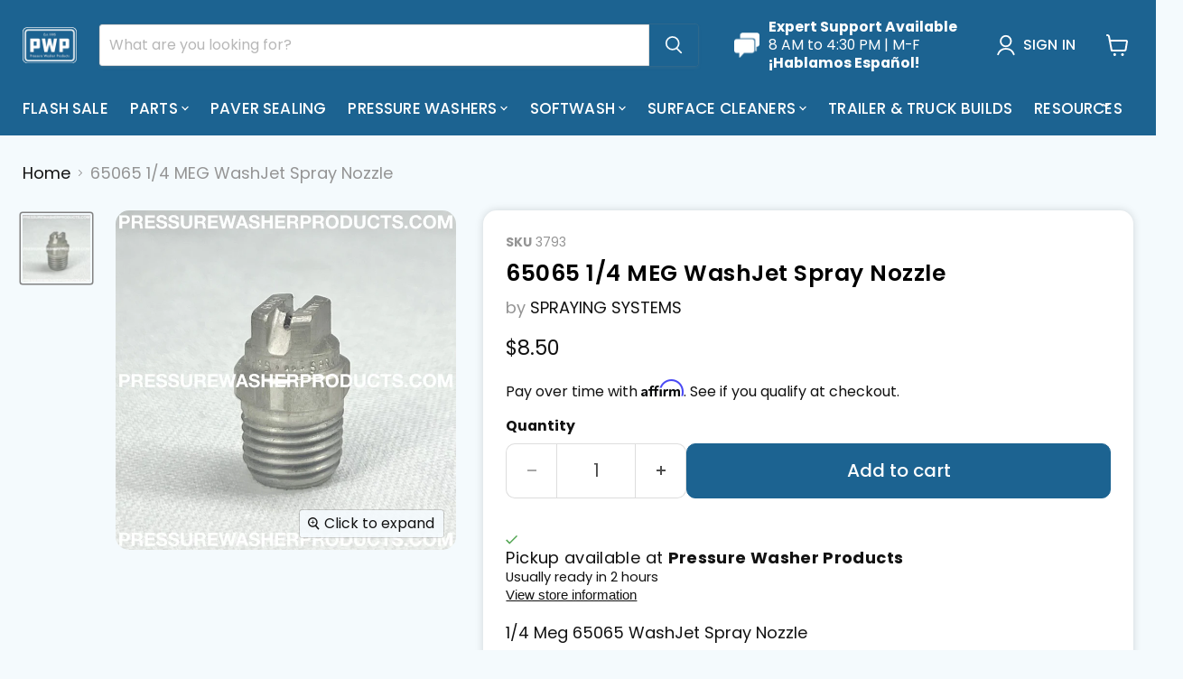

--- FILE ---
content_type: text/html; charset=utf-8
request_url: https://shop.pressurewasherproducts.com/products/1-4-meg-65065-washjet-spray-nozzle
body_size: 80192
content:
<!doctype html>
<html class="no-js no-touch" lang="en">
  <head>
  <script>
    window.Store = window.Store || {};
    window.Store.id = 8733458511;
  </script>
    <meta charset="utf-8">
    <meta http-equiv="x-ua-compatible" content="IE=edge">

  
  <link rel="preconnect" href="https://cdn.shopify.com">
  
  <link rel="preconnect" href="https://fonts.shopifycdn.com">
  
  <link rel="preconnect" href="https://v.shopify.com">
  
  <link rel="preconnect" href="https://cdn.shopifycloud.com">

    <title>65065 1/4 MEG WashJet Spray Nozzle — PressureWasherProducts</title>

    
      <meta name="description" content="1/4 MEG 65065 WASHJET SPRAY NOZZLE">
    

    
  <link rel="shortcut icon" href="//shop.pressurewasherproducts.com/cdn/shop/files/Frame_1000004104_32x32.png?v=1725235849" type="image/png">


    
      <link rel="canonical" href="https://shop.pressurewasherproducts.com/products/1-4-meg-65065-washjet-spray-nozzle" />
    

    <meta name="viewport" content="width=device-width">

    
    















<meta property="og:site_name" content="PressureWasherProducts">
<meta property="og:url" content="https://shop.pressurewasherproducts.com/products/1-4-meg-65065-washjet-spray-nozzle">
<meta property="og:title" content="65065 1/4 MEG WashJet Spray Nozzle">
<meta property="og:type" content="website">
<meta property="og:description" content="1/4 MEG 65065 WASHJET SPRAY NOZZLE">




    
    
    

    
    
    <meta
      property="og:image"
      content="https://shop.pressurewasherproducts.com/cdn/shop/files/65deg25megnozss_177d2ba4-4562-42b0-8bb1-0b31fc8b9553_1200x1195.jpg?v=1690572657"
    />
    <meta
      property="og:image:secure_url"
      content="https://shop.pressurewasherproducts.com/cdn/shop/files/65deg25megnozss_177d2ba4-4562-42b0-8bb1-0b31fc8b9553_1200x1195.jpg?v=1690572657"
    />
    <meta property="og:image:width" content="1200" />
    <meta property="og:image:height" content="1195" />
    
    
    <meta property="og:image:alt" content="Social media image" />
  
















<meta name="twitter:title" content="65065 1/4 MEG WashJet Spray Nozzle">
<meta name="twitter:description" content="1/4 MEG 65065 WASHJET SPRAY NOZZLE">


    
    
    
      
      
      <meta name="twitter:card" content="summary_large_image">
    
    
    <meta
      property="twitter:image"
      content="https://shop.pressurewasherproducts.com/cdn/shop/files/65deg25megnozss_177d2ba4-4562-42b0-8bb1-0b31fc8b9553_1200x600_crop_center.jpg?v=1690572657"
    />
    <meta property="twitter:image:width" content="1200" />
    <meta property="twitter:image:height" content="600" />
    
    
    <meta property="twitter:image:alt" content="Social media image" />
  



  
    <link rel="preload" href="//shop.pressurewasherproducts.com/cdn/fonts/poppins/poppins_n5.ad5b4b72b59a00358afc706450c864c3c8323842.woff2" as="font" crossorigin="anonymous">
  

    <script>window.performance && window.performance.mark && window.performance.mark('shopify.content_for_header.start');</script><meta id="shopify-digital-wallet" name="shopify-digital-wallet" content="/8733458511/digital_wallets/dialog">
<meta name="shopify-checkout-api-token" content="ca2dba7dc8a0f1b268890e7db6538ac4">
<meta id="in-context-paypal-metadata" data-shop-id="8733458511" data-venmo-supported="false" data-environment="production" data-locale="en_US" data-paypal-v4="true" data-currency="USD">
<link rel="alternate" hreflang="x-default" href="https://shop.pressurewasherproducts.com/products/1-4-meg-65065-washjet-spray-nozzle">
<link rel="alternate" hreflang="en" href="https://shop.pressurewasherproducts.com/products/1-4-meg-65065-washjet-spray-nozzle">
<link rel="alternate" hreflang="es" href="https://shop.pressurewasherproducts.com/es/products/1-4-meg-65065-washjet-spray-nozzle">
<link rel="alternate" type="application/json+oembed" href="https://shop.pressurewasherproducts.com/products/1-4-meg-65065-washjet-spray-nozzle.oembed">
<script async="async" src="/checkouts/internal/preloads.js?locale=en-US"></script>
<link rel="preconnect" href="https://shop.app" crossorigin="anonymous">
<script async="async" src="https://shop.app/checkouts/internal/preloads.js?locale=en-US&shop_id=8733458511" crossorigin="anonymous"></script>
<script id="apple-pay-shop-capabilities" type="application/json">{"shopId":8733458511,"countryCode":"US","currencyCode":"USD","merchantCapabilities":["supports3DS"],"merchantId":"gid:\/\/shopify\/Shop\/8733458511","merchantName":"PressureWasherProducts","requiredBillingContactFields":["postalAddress","email","phone"],"requiredShippingContactFields":["postalAddress","email","phone"],"shippingType":"shipping","supportedNetworks":["visa","masterCard","amex","discover","elo","jcb"],"total":{"type":"pending","label":"PressureWasherProducts","amount":"1.00"},"shopifyPaymentsEnabled":true,"supportsSubscriptions":true}</script>
<script id="shopify-features" type="application/json">{"accessToken":"ca2dba7dc8a0f1b268890e7db6538ac4","betas":["rich-media-storefront-analytics"],"domain":"shop.pressurewasherproducts.com","predictiveSearch":true,"shopId":8733458511,"locale":"en"}</script>
<script>var Shopify = Shopify || {};
Shopify.shop = "pressurewasherproducts.myshopify.com";
Shopify.locale = "en";
Shopify.currency = {"active":"USD","rate":"1.0"};
Shopify.country = "US";
Shopify.theme = {"name":"PWP - 2025 Enhanced v2","id":137797107791,"schema_name":"Empire","schema_version":"11.1.0","theme_store_id":838,"role":"main"};
Shopify.theme.handle = "null";
Shopify.theme.style = {"id":null,"handle":null};
Shopify.cdnHost = "shop.pressurewasherproducts.com/cdn";
Shopify.routes = Shopify.routes || {};
Shopify.routes.root = "/";</script>
<script type="module">!function(o){(o.Shopify=o.Shopify||{}).modules=!0}(window);</script>
<script>!function(o){function n(){var o=[];function n(){o.push(Array.prototype.slice.apply(arguments))}return n.q=o,n}var t=o.Shopify=o.Shopify||{};t.loadFeatures=n(),t.autoloadFeatures=n()}(window);</script>
<script>
  window.ShopifyPay = window.ShopifyPay || {};
  window.ShopifyPay.apiHost = "shop.app\/pay";
  window.ShopifyPay.redirectState = null;
</script>
<script id="shop-js-analytics" type="application/json">{"pageType":"product"}</script>
<script defer="defer" async type="module" src="//shop.pressurewasherproducts.com/cdn/shopifycloud/shop-js/modules/v2/client.init-shop-cart-sync_BT-GjEfc.en.esm.js"></script>
<script defer="defer" async type="module" src="//shop.pressurewasherproducts.com/cdn/shopifycloud/shop-js/modules/v2/chunk.common_D58fp_Oc.esm.js"></script>
<script defer="defer" async type="module" src="//shop.pressurewasherproducts.com/cdn/shopifycloud/shop-js/modules/v2/chunk.modal_xMitdFEc.esm.js"></script>
<script type="module">
  await import("//shop.pressurewasherproducts.com/cdn/shopifycloud/shop-js/modules/v2/client.init-shop-cart-sync_BT-GjEfc.en.esm.js");
await import("//shop.pressurewasherproducts.com/cdn/shopifycloud/shop-js/modules/v2/chunk.common_D58fp_Oc.esm.js");
await import("//shop.pressurewasherproducts.com/cdn/shopifycloud/shop-js/modules/v2/chunk.modal_xMitdFEc.esm.js");

  window.Shopify.SignInWithShop?.initShopCartSync?.({"fedCMEnabled":true,"windoidEnabled":true});

</script>
<script defer="defer" async type="module" src="//shop.pressurewasherproducts.com/cdn/shopifycloud/shop-js/modules/v2/client.payment-terms_Ci9AEqFq.en.esm.js"></script>
<script defer="defer" async type="module" src="//shop.pressurewasherproducts.com/cdn/shopifycloud/shop-js/modules/v2/chunk.common_D58fp_Oc.esm.js"></script>
<script defer="defer" async type="module" src="//shop.pressurewasherproducts.com/cdn/shopifycloud/shop-js/modules/v2/chunk.modal_xMitdFEc.esm.js"></script>
<script type="module">
  await import("//shop.pressurewasherproducts.com/cdn/shopifycloud/shop-js/modules/v2/client.payment-terms_Ci9AEqFq.en.esm.js");
await import("//shop.pressurewasherproducts.com/cdn/shopifycloud/shop-js/modules/v2/chunk.common_D58fp_Oc.esm.js");
await import("//shop.pressurewasherproducts.com/cdn/shopifycloud/shop-js/modules/v2/chunk.modal_xMitdFEc.esm.js");

  
</script>
<script>
  window.Shopify = window.Shopify || {};
  if (!window.Shopify.featureAssets) window.Shopify.featureAssets = {};
  window.Shopify.featureAssets['shop-js'] = {"shop-cart-sync":["modules/v2/client.shop-cart-sync_DZOKe7Ll.en.esm.js","modules/v2/chunk.common_D58fp_Oc.esm.js","modules/v2/chunk.modal_xMitdFEc.esm.js"],"init-fed-cm":["modules/v2/client.init-fed-cm_B6oLuCjv.en.esm.js","modules/v2/chunk.common_D58fp_Oc.esm.js","modules/v2/chunk.modal_xMitdFEc.esm.js"],"shop-cash-offers":["modules/v2/client.shop-cash-offers_D2sdYoxE.en.esm.js","modules/v2/chunk.common_D58fp_Oc.esm.js","modules/v2/chunk.modal_xMitdFEc.esm.js"],"shop-login-button":["modules/v2/client.shop-login-button_QeVjl5Y3.en.esm.js","modules/v2/chunk.common_D58fp_Oc.esm.js","modules/v2/chunk.modal_xMitdFEc.esm.js"],"pay-button":["modules/v2/client.pay-button_DXTOsIq6.en.esm.js","modules/v2/chunk.common_D58fp_Oc.esm.js","modules/v2/chunk.modal_xMitdFEc.esm.js"],"shop-button":["modules/v2/client.shop-button_DQZHx9pm.en.esm.js","modules/v2/chunk.common_D58fp_Oc.esm.js","modules/v2/chunk.modal_xMitdFEc.esm.js"],"avatar":["modules/v2/client.avatar_BTnouDA3.en.esm.js"],"init-windoid":["modules/v2/client.init-windoid_CR1B-cfM.en.esm.js","modules/v2/chunk.common_D58fp_Oc.esm.js","modules/v2/chunk.modal_xMitdFEc.esm.js"],"init-shop-for-new-customer-accounts":["modules/v2/client.init-shop-for-new-customer-accounts_C_vY_xzh.en.esm.js","modules/v2/client.shop-login-button_QeVjl5Y3.en.esm.js","modules/v2/chunk.common_D58fp_Oc.esm.js","modules/v2/chunk.modal_xMitdFEc.esm.js"],"init-shop-email-lookup-coordinator":["modules/v2/client.init-shop-email-lookup-coordinator_BI7n9ZSv.en.esm.js","modules/v2/chunk.common_D58fp_Oc.esm.js","modules/v2/chunk.modal_xMitdFEc.esm.js"],"init-shop-cart-sync":["modules/v2/client.init-shop-cart-sync_BT-GjEfc.en.esm.js","modules/v2/chunk.common_D58fp_Oc.esm.js","modules/v2/chunk.modal_xMitdFEc.esm.js"],"shop-toast-manager":["modules/v2/client.shop-toast-manager_DiYdP3xc.en.esm.js","modules/v2/chunk.common_D58fp_Oc.esm.js","modules/v2/chunk.modal_xMitdFEc.esm.js"],"init-customer-accounts":["modules/v2/client.init-customer-accounts_D9ZNqS-Q.en.esm.js","modules/v2/client.shop-login-button_QeVjl5Y3.en.esm.js","modules/v2/chunk.common_D58fp_Oc.esm.js","modules/v2/chunk.modal_xMitdFEc.esm.js"],"init-customer-accounts-sign-up":["modules/v2/client.init-customer-accounts-sign-up_iGw4briv.en.esm.js","modules/v2/client.shop-login-button_QeVjl5Y3.en.esm.js","modules/v2/chunk.common_D58fp_Oc.esm.js","modules/v2/chunk.modal_xMitdFEc.esm.js"],"shop-follow-button":["modules/v2/client.shop-follow-button_CqMgW2wH.en.esm.js","modules/v2/chunk.common_D58fp_Oc.esm.js","modules/v2/chunk.modal_xMitdFEc.esm.js"],"checkout-modal":["modules/v2/client.checkout-modal_xHeaAweL.en.esm.js","modules/v2/chunk.common_D58fp_Oc.esm.js","modules/v2/chunk.modal_xMitdFEc.esm.js"],"shop-login":["modules/v2/client.shop-login_D91U-Q7h.en.esm.js","modules/v2/chunk.common_D58fp_Oc.esm.js","modules/v2/chunk.modal_xMitdFEc.esm.js"],"lead-capture":["modules/v2/client.lead-capture_BJmE1dJe.en.esm.js","modules/v2/chunk.common_D58fp_Oc.esm.js","modules/v2/chunk.modal_xMitdFEc.esm.js"],"payment-terms":["modules/v2/client.payment-terms_Ci9AEqFq.en.esm.js","modules/v2/chunk.common_D58fp_Oc.esm.js","modules/v2/chunk.modal_xMitdFEc.esm.js"]};
</script>
<script>(function() {
  var isLoaded = false;
  function asyncLoad() {
    if (isLoaded) return;
    isLoaded = true;
    var urls = ["https:\/\/services.nofraud.com\/js\/device.js?shop=pressurewasherproducts.myshopify.com","https:\/\/cdn-bundler.nice-team.net\/app\/js\/bundler.js?shop=pressurewasherproducts.myshopify.com","https:\/\/plugin.brevo.com\/integrations\/api\/automation\/script?user_connection_id=6536d2b6dccb42337c58b695\u0026ma-key=7gkvgrc7gbzj1b4tnw6jsxiv\u0026shop=pressurewasherproducts.myshopify.com","https:\/\/plugin.brevo.com\/integrations\/api\/sy\/cart_tracking\/script?ma-key=7gkvgrc7gbzj1b4tnw6jsxiv\u0026user_connection_id=6536d2b6dccb42337c58b695\u0026shop=pressurewasherproducts.myshopify.com","\/\/cdn.shopify.com\/proxy\/01a4825e62dfd62d4a7dcd9cc4e18921c9c461c40d4057c7bd28414a5d78729f\/shopify.livechatinc.com\/api\/v2\/script\/ee612228-8adb-4f37-8684-0365f5b380db\/widget.js?shop=pressurewasherproducts.myshopify.com\u0026sp-cache-control=cHVibGljLCBtYXgtYWdlPTkwMA","https:\/\/cdn.shopify.com\/s\/files\/1\/0087\/3345\/8511\/t\/22\/assets\/affirmShopify.js?v=1726156535\u0026shop=pressurewasherproducts.myshopify.com","\/\/cdn.shopify.com\/proxy\/358a963441a6f49c6f015d588469ec56f2fbd692b3be157121391a575feb0863\/api.goaffpro.com\/loader.js?shop=pressurewasherproducts.myshopify.com\u0026sp-cache-control=cHVibGljLCBtYXgtYWdlPTkwMA"];
    for (var i = 0; i < urls.length; i++) {
      var s = document.createElement('script');
      s.type = 'text/javascript';
      s.async = true;
      s.src = urls[i];
      var x = document.getElementsByTagName('script')[0];
      x.parentNode.insertBefore(s, x);
    }
  };
  if(window.attachEvent) {
    window.attachEvent('onload', asyncLoad);
  } else {
    window.addEventListener('load', asyncLoad, false);
  }
})();</script>
<script id="__st">var __st={"a":8733458511,"offset":-18000,"reqid":"05dad8ba-4e5a-4f9b-a8f3-729869682124-1769528108","pageurl":"shop.pressurewasherproducts.com\/products\/1-4-meg-65065-washjet-spray-nozzle","u":"df162a14abf1","p":"product","rtyp":"product","rid":7070198169679};</script>
<script>window.ShopifyPaypalV4VisibilityTracking = true;</script>
<script id="captcha-bootstrap">!function(){'use strict';const t='contact',e='account',n='new_comment',o=[[t,t],['blogs',n],['comments',n],[t,'customer']],c=[[e,'customer_login'],[e,'guest_login'],[e,'recover_customer_password'],[e,'create_customer']],r=t=>t.map((([t,e])=>`form[action*='/${t}']:not([data-nocaptcha='true']) input[name='form_type'][value='${e}']`)).join(','),a=t=>()=>t?[...document.querySelectorAll(t)].map((t=>t.form)):[];function s(){const t=[...o],e=r(t);return a(e)}const i='password',u='form_key',d=['recaptcha-v3-token','g-recaptcha-response','h-captcha-response',i],f=()=>{try{return window.sessionStorage}catch{return}},m='__shopify_v',_=t=>t.elements[u];function p(t,e,n=!1){try{const o=window.sessionStorage,c=JSON.parse(o.getItem(e)),{data:r}=function(t){const{data:e,action:n}=t;return t[m]||n?{data:e,action:n}:{data:t,action:n}}(c);for(const[e,n]of Object.entries(r))t.elements[e]&&(t.elements[e].value=n);n&&o.removeItem(e)}catch(o){console.error('form repopulation failed',{error:o})}}const l='form_type',E='cptcha';function T(t){t.dataset[E]=!0}const w=window,h=w.document,L='Shopify',v='ce_forms',y='captcha';let A=!1;((t,e)=>{const n=(g='f06e6c50-85a8-45c8-87d0-21a2b65856fe',I='https://cdn.shopify.com/shopifycloud/storefront-forms-hcaptcha/ce_storefront_forms_captcha_hcaptcha.v1.5.2.iife.js',D={infoText:'Protected by hCaptcha',privacyText:'Privacy',termsText:'Terms'},(t,e,n)=>{const o=w[L][v],c=o.bindForm;if(c)return c(t,g,e,D).then(n);var r;o.q.push([[t,g,e,D],n]),r=I,A||(h.body.append(Object.assign(h.createElement('script'),{id:'captcha-provider',async:!0,src:r})),A=!0)});var g,I,D;w[L]=w[L]||{},w[L][v]=w[L][v]||{},w[L][v].q=[],w[L][y]=w[L][y]||{},w[L][y].protect=function(t,e){n(t,void 0,e),T(t)},Object.freeze(w[L][y]),function(t,e,n,w,h,L){const[v,y,A,g]=function(t,e,n){const i=e?o:[],u=t?c:[],d=[...i,...u],f=r(d),m=r(i),_=r(d.filter((([t,e])=>n.includes(e))));return[a(f),a(m),a(_),s()]}(w,h,L),I=t=>{const e=t.target;return e instanceof HTMLFormElement?e:e&&e.form},D=t=>v().includes(t);t.addEventListener('submit',(t=>{const e=I(t);if(!e)return;const n=D(e)&&!e.dataset.hcaptchaBound&&!e.dataset.recaptchaBound,o=_(e),c=g().includes(e)&&(!o||!o.value);(n||c)&&t.preventDefault(),c&&!n&&(function(t){try{if(!f())return;!function(t){const e=f();if(!e)return;const n=_(t);if(!n)return;const o=n.value;o&&e.removeItem(o)}(t);const e=Array.from(Array(32),(()=>Math.random().toString(36)[2])).join('');!function(t,e){_(t)||t.append(Object.assign(document.createElement('input'),{type:'hidden',name:u})),t.elements[u].value=e}(t,e),function(t,e){const n=f();if(!n)return;const o=[...t.querySelectorAll(`input[type='${i}']`)].map((({name:t})=>t)),c=[...d,...o],r={};for(const[a,s]of new FormData(t).entries())c.includes(a)||(r[a]=s);n.setItem(e,JSON.stringify({[m]:1,action:t.action,data:r}))}(t,e)}catch(e){console.error('failed to persist form',e)}}(e),e.submit())}));const S=(t,e)=>{t&&!t.dataset[E]&&(n(t,e.some((e=>e===t))),T(t))};for(const o of['focusin','change'])t.addEventListener(o,(t=>{const e=I(t);D(e)&&S(e,y())}));const B=e.get('form_key'),M=e.get(l),P=B&&M;t.addEventListener('DOMContentLoaded',(()=>{const t=y();if(P)for(const e of t)e.elements[l].value===M&&p(e,B);[...new Set([...A(),...v().filter((t=>'true'===t.dataset.shopifyCaptcha))])].forEach((e=>S(e,t)))}))}(h,new URLSearchParams(w.location.search),n,t,e,['guest_login'])})(!0,!0)}();</script>
<script integrity="sha256-4kQ18oKyAcykRKYeNunJcIwy7WH5gtpwJnB7kiuLZ1E=" data-source-attribution="shopify.loadfeatures" defer="defer" src="//shop.pressurewasherproducts.com/cdn/shopifycloud/storefront/assets/storefront/load_feature-a0a9edcb.js" crossorigin="anonymous"></script>
<script crossorigin="anonymous" defer="defer" src="//shop.pressurewasherproducts.com/cdn/shopifycloud/storefront/assets/shopify_pay/storefront-65b4c6d7.js?v=20250812"></script>
<script data-source-attribution="shopify.dynamic_checkout.dynamic.init">var Shopify=Shopify||{};Shopify.PaymentButton=Shopify.PaymentButton||{isStorefrontPortableWallets:!0,init:function(){window.Shopify.PaymentButton.init=function(){};var t=document.createElement("script");t.src="https://shop.pressurewasherproducts.com/cdn/shopifycloud/portable-wallets/latest/portable-wallets.en.js",t.type="module",document.head.appendChild(t)}};
</script>
<script data-source-attribution="shopify.dynamic_checkout.buyer_consent">
  function portableWalletsHideBuyerConsent(e){var t=document.getElementById("shopify-buyer-consent"),n=document.getElementById("shopify-subscription-policy-button");t&&n&&(t.classList.add("hidden"),t.setAttribute("aria-hidden","true"),n.removeEventListener("click",e))}function portableWalletsShowBuyerConsent(e){var t=document.getElementById("shopify-buyer-consent"),n=document.getElementById("shopify-subscription-policy-button");t&&n&&(t.classList.remove("hidden"),t.removeAttribute("aria-hidden"),n.addEventListener("click",e))}window.Shopify?.PaymentButton&&(window.Shopify.PaymentButton.hideBuyerConsent=portableWalletsHideBuyerConsent,window.Shopify.PaymentButton.showBuyerConsent=portableWalletsShowBuyerConsent);
</script>
<script data-source-attribution="shopify.dynamic_checkout.cart.bootstrap">document.addEventListener("DOMContentLoaded",(function(){function t(){return document.querySelector("shopify-accelerated-checkout-cart, shopify-accelerated-checkout")}if(t())Shopify.PaymentButton.init();else{new MutationObserver((function(e,n){t()&&(Shopify.PaymentButton.init(),n.disconnect())})).observe(document.body,{childList:!0,subtree:!0})}}));
</script>
<link id="shopify-accelerated-checkout-styles" rel="stylesheet" media="screen" href="https://shop.pressurewasherproducts.com/cdn/shopifycloud/portable-wallets/latest/accelerated-checkout-backwards-compat.css" crossorigin="anonymous">
<style id="shopify-accelerated-checkout-cart">
        #shopify-buyer-consent {
  margin-top: 1em;
  display: inline-block;
  width: 100%;
}

#shopify-buyer-consent.hidden {
  display: none;
}

#shopify-subscription-policy-button {
  background: none;
  border: none;
  padding: 0;
  text-decoration: underline;
  font-size: inherit;
  cursor: pointer;
}

#shopify-subscription-policy-button::before {
  box-shadow: none;
}

      </style>

<script>window.performance && window.performance.mark && window.performance.mark('shopify.content_for_header.end');</script>

    
    
    <link href="https://fonts.googleapis.com/css2?family=Material+Symbols+Rounded:opsz,wght,FILL,GRAD@20..48,400,1,0&display=swap" rel="stylesheet">

    

  <link href="//shop.pressurewasherproducts.com/cdn/shop/t/28/assets/theme.css?v=176765123471359753091763166789" rel="stylesheet" type="text/css" media="all" />

    

    
    <script>
      window.Theme = window.Theme || {};
      window.Theme.version = '11.1.0';
      window.Theme.name = 'Empire';
      window.Theme.routes = {
        "root_url": "/",
        "account_url": "/account",
        "account_login_url": "https://shop.pressurewasherproducts.com/customer_authentication/redirect?locale=en&region_country=US",
        "account_logout_url": "/account/logout",
        "account_register_url": "https://shopify.com/8733458511/account?locale=en",
        "account_addresses_url": "/account/addresses",
        "collections_url": "/collections",
        "all_products_collection_url": "/collections/all",
        "search_url": "/search",
        "predictive_search_url": "/search/suggest",
        "cart_url": "/cart",
        "cart_add_url": "/cart/add",
        "cart_change_url": "/cart/change",
        "cart_clear_url": "/cart/clear",
        "product_recommendations_url": "/recommendations/products",
      };
    </script>
    



    <script>
      (function () {
        function updateCheckoutButton(cart) {
          if (!cart || typeof cart.total_price !== 'number') {
            return;
          }

          var checkoutButton = document.querySelector('.upcart-checkout-button');

          if (!checkoutButton) {
            return;
          }

          if (cart.total_price < 3500) {
            checkoutButton.dis
            abled = true;
            checkoutButton.textContent = 'Minimum Order of $35 Required';
          } else {
            checkoutButton.disabled = false;
            checkoutButton.textContent = 'Proceed to Checkout';
          }
        }

        window.upcartOnCartUpdated = updateCheckoutButton;
        window.upcartOnCartLoaded = updateCheckoutButton;
      })();
    </script>

  <!-- BEGIN app block: shopify://apps/minmaxify-order-limits/blocks/app-embed-block/3acfba32-89f3-4377-ae20-cbb9abc48475 --><script type="text/javascript" src="https://limits.minmaxify.com/pressurewasherproducts.myshopify.com?v=116a&r=20240520145917"></script>

<!-- END app block --><script src="https://cdn.shopify.com/extensions/019bec07-88cf-781e-9102-f5f8ea30a972/wishlist-shopify-app-638/assets/addtowishlistbutton.js" type="text/javascript" defer="defer"></script>
<link href="https://cdn.shopify.com/extensions/019bec07-88cf-781e-9102-f5f8ea30a972/wishlist-shopify-app-638/assets/addtowishlistbutton.css" rel="stylesheet" type="text/css" media="all">
<script src="https://cdn.shopify.com/extensions/019bf8ae-4d9f-7225-b52a-9719ec3c3345/lb-upsell-228/assets/lb-selleasy.js" type="text/javascript" defer="defer"></script>
<script src="https://cdn.shopify.com/extensions/c1eb4680-ad4e-49c3-898d-493ebb06e626/affirm-pay-over-time-messaging-9/assets/affirm-product-handler.js" type="text/javascript" defer="defer"></script>
<link href="https://monorail-edge.shopifysvc.com" rel="dns-prefetch">
<script>(function(){if ("sendBeacon" in navigator && "performance" in window) {try {var session_token_from_headers = performance.getEntriesByType('navigation')[0].serverTiming.find(x => x.name == '_s').description;} catch {var session_token_from_headers = undefined;}var session_cookie_matches = document.cookie.match(/_shopify_s=([^;]*)/);var session_token_from_cookie = session_cookie_matches && session_cookie_matches.length === 2 ? session_cookie_matches[1] : "";var session_token = session_token_from_headers || session_token_from_cookie || "";function handle_abandonment_event(e) {var entries = performance.getEntries().filter(function(entry) {return /monorail-edge.shopifysvc.com/.test(entry.name);});if (!window.abandonment_tracked && entries.length === 0) {window.abandonment_tracked = true;var currentMs = Date.now();var navigation_start = performance.timing.navigationStart;var payload = {shop_id: 8733458511,url: window.location.href,navigation_start,duration: currentMs - navigation_start,session_token,page_type: "product"};window.navigator.sendBeacon("https://monorail-edge.shopifysvc.com/v1/produce", JSON.stringify({schema_id: "online_store_buyer_site_abandonment/1.1",payload: payload,metadata: {event_created_at_ms: currentMs,event_sent_at_ms: currentMs}}));}}window.addEventListener('pagehide', handle_abandonment_event);}}());</script>
<script id="web-pixels-manager-setup">(function e(e,d,r,n,o){if(void 0===o&&(o={}),!Boolean(null===(a=null===(i=window.Shopify)||void 0===i?void 0:i.analytics)||void 0===a?void 0:a.replayQueue)){var i,a;window.Shopify=window.Shopify||{};var t=window.Shopify;t.analytics=t.analytics||{};var s=t.analytics;s.replayQueue=[],s.publish=function(e,d,r){return s.replayQueue.push([e,d,r]),!0};try{self.performance.mark("wpm:start")}catch(e){}var l=function(){var e={modern:/Edge?\/(1{2}[4-9]|1[2-9]\d|[2-9]\d{2}|\d{4,})\.\d+(\.\d+|)|Firefox\/(1{2}[4-9]|1[2-9]\d|[2-9]\d{2}|\d{4,})\.\d+(\.\d+|)|Chrom(ium|e)\/(9{2}|\d{3,})\.\d+(\.\d+|)|(Maci|X1{2}).+ Version\/(15\.\d+|(1[6-9]|[2-9]\d|\d{3,})\.\d+)([,.]\d+|)( \(\w+\)|)( Mobile\/\w+|) Safari\/|Chrome.+OPR\/(9{2}|\d{3,})\.\d+\.\d+|(CPU[ +]OS|iPhone[ +]OS|CPU[ +]iPhone|CPU IPhone OS|CPU iPad OS)[ +]+(15[._]\d+|(1[6-9]|[2-9]\d|\d{3,})[._]\d+)([._]\d+|)|Android:?[ /-](13[3-9]|1[4-9]\d|[2-9]\d{2}|\d{4,})(\.\d+|)(\.\d+|)|Android.+Firefox\/(13[5-9]|1[4-9]\d|[2-9]\d{2}|\d{4,})\.\d+(\.\d+|)|Android.+Chrom(ium|e)\/(13[3-9]|1[4-9]\d|[2-9]\d{2}|\d{4,})\.\d+(\.\d+|)|SamsungBrowser\/([2-9]\d|\d{3,})\.\d+/,legacy:/Edge?\/(1[6-9]|[2-9]\d|\d{3,})\.\d+(\.\d+|)|Firefox\/(5[4-9]|[6-9]\d|\d{3,})\.\d+(\.\d+|)|Chrom(ium|e)\/(5[1-9]|[6-9]\d|\d{3,})\.\d+(\.\d+|)([\d.]+$|.*Safari\/(?![\d.]+ Edge\/[\d.]+$))|(Maci|X1{2}).+ Version\/(10\.\d+|(1[1-9]|[2-9]\d|\d{3,})\.\d+)([,.]\d+|)( \(\w+\)|)( Mobile\/\w+|) Safari\/|Chrome.+OPR\/(3[89]|[4-9]\d|\d{3,})\.\d+\.\d+|(CPU[ +]OS|iPhone[ +]OS|CPU[ +]iPhone|CPU IPhone OS|CPU iPad OS)[ +]+(10[._]\d+|(1[1-9]|[2-9]\d|\d{3,})[._]\d+)([._]\d+|)|Android:?[ /-](13[3-9]|1[4-9]\d|[2-9]\d{2}|\d{4,})(\.\d+|)(\.\d+|)|Mobile Safari.+OPR\/([89]\d|\d{3,})\.\d+\.\d+|Android.+Firefox\/(13[5-9]|1[4-9]\d|[2-9]\d{2}|\d{4,})\.\d+(\.\d+|)|Android.+Chrom(ium|e)\/(13[3-9]|1[4-9]\d|[2-9]\d{2}|\d{4,})\.\d+(\.\d+|)|Android.+(UC? ?Browser|UCWEB|U3)[ /]?(15\.([5-9]|\d{2,})|(1[6-9]|[2-9]\d|\d{3,})\.\d+)\.\d+|SamsungBrowser\/(5\.\d+|([6-9]|\d{2,})\.\d+)|Android.+MQ{2}Browser\/(14(\.(9|\d{2,})|)|(1[5-9]|[2-9]\d|\d{3,})(\.\d+|))(\.\d+|)|K[Aa][Ii]OS\/(3\.\d+|([4-9]|\d{2,})\.\d+)(\.\d+|)/},d=e.modern,r=e.legacy,n=navigator.userAgent;return n.match(d)?"modern":n.match(r)?"legacy":"unknown"}(),u="modern"===l?"modern":"legacy",c=(null!=n?n:{modern:"",legacy:""})[u],f=function(e){return[e.baseUrl,"/wpm","/b",e.hashVersion,"modern"===e.buildTarget?"m":"l",".js"].join("")}({baseUrl:d,hashVersion:r,buildTarget:u}),m=function(e){var d=e.version,r=e.bundleTarget,n=e.surface,o=e.pageUrl,i=e.monorailEndpoint;return{emit:function(e){var a=e.status,t=e.errorMsg,s=(new Date).getTime(),l=JSON.stringify({metadata:{event_sent_at_ms:s},events:[{schema_id:"web_pixels_manager_load/3.1",payload:{version:d,bundle_target:r,page_url:o,status:a,surface:n,error_msg:t},metadata:{event_created_at_ms:s}}]});if(!i)return console&&console.warn&&console.warn("[Web Pixels Manager] No Monorail endpoint provided, skipping logging."),!1;try{return self.navigator.sendBeacon.bind(self.navigator)(i,l)}catch(e){}var u=new XMLHttpRequest;try{return u.open("POST",i,!0),u.setRequestHeader("Content-Type","text/plain"),u.send(l),!0}catch(e){return console&&console.warn&&console.warn("[Web Pixels Manager] Got an unhandled error while logging to Monorail."),!1}}}}({version:r,bundleTarget:l,surface:e.surface,pageUrl:self.location.href,monorailEndpoint:e.monorailEndpoint});try{o.browserTarget=l,function(e){var d=e.src,r=e.async,n=void 0===r||r,o=e.onload,i=e.onerror,a=e.sri,t=e.scriptDataAttributes,s=void 0===t?{}:t,l=document.createElement("script"),u=document.querySelector("head"),c=document.querySelector("body");if(l.async=n,l.src=d,a&&(l.integrity=a,l.crossOrigin="anonymous"),s)for(var f in s)if(Object.prototype.hasOwnProperty.call(s,f))try{l.dataset[f]=s[f]}catch(e){}if(o&&l.addEventListener("load",o),i&&l.addEventListener("error",i),u)u.appendChild(l);else{if(!c)throw new Error("Did not find a head or body element to append the script");c.appendChild(l)}}({src:f,async:!0,onload:function(){if(!function(){var e,d;return Boolean(null===(d=null===(e=window.Shopify)||void 0===e?void 0:e.analytics)||void 0===d?void 0:d.initialized)}()){var d=window.webPixelsManager.init(e)||void 0;if(d){var r=window.Shopify.analytics;r.replayQueue.forEach((function(e){var r=e[0],n=e[1],o=e[2];d.publishCustomEvent(r,n,o)})),r.replayQueue=[],r.publish=d.publishCustomEvent,r.visitor=d.visitor,r.initialized=!0}}},onerror:function(){return m.emit({status:"failed",errorMsg:"".concat(f," has failed to load")})},sri:function(e){var d=/^sha384-[A-Za-z0-9+/=]+$/;return"string"==typeof e&&d.test(e)}(c)?c:"",scriptDataAttributes:o}),m.emit({status:"loading"})}catch(e){m.emit({status:"failed",errorMsg:(null==e?void 0:e.message)||"Unknown error"})}}})({shopId: 8733458511,storefrontBaseUrl: "https://shop.pressurewasherproducts.com",extensionsBaseUrl: "https://extensions.shopifycdn.com/cdn/shopifycloud/web-pixels-manager",monorailEndpoint: "https://monorail-edge.shopifysvc.com/unstable/produce_batch",surface: "storefront-renderer",enabledBetaFlags: ["2dca8a86"],webPixelsConfigList: [{"id":"1455489103","configuration":"{\"swymApiEndpoint\":\"https:\/\/swymstore-v3free-01.swymrelay.com\",\"swymTier\":\"v3free-01\"}","eventPayloadVersion":"v1","runtimeContext":"STRICT","scriptVersion":"5b6f6917e306bc7f24523662663331c0","type":"APP","apiClientId":1350849,"privacyPurposes":["ANALYTICS","MARKETING","PREFERENCES"],"dataSharingAdjustments":{"protectedCustomerApprovalScopes":["read_customer_email","read_customer_name","read_customer_personal_data","read_customer_phone"]}},{"id":"1259274319","configuration":"{\"shop\":\"pressurewasherproducts.myshopify.com\",\"cookie_duration\":\"604800\",\"first_touch_or_last\":\"last_touch\",\"goaffpro_identifiers\":\"gfp_ref,ref,aff,wpam_id,click_id\",\"ignore_ad_clicks\":\"false\"}","eventPayloadVersion":"v1","runtimeContext":"STRICT","scriptVersion":"a74598cb423e21a6befc33d5db5fba42","type":"APP","apiClientId":2744533,"privacyPurposes":["ANALYTICS","MARKETING"],"dataSharingAdjustments":{"protectedCustomerApprovalScopes":["read_customer_address","read_customer_email","read_customer_name","read_customer_personal_data","read_customer_phone"]}},{"id":"611450959","configuration":"{\"storeUuid\":\"ee612228-8adb-4f37-8684-0365f5b380db\"}","eventPayloadVersion":"v1","runtimeContext":"STRICT","scriptVersion":"035ee28a6488b3027bb897f191857f56","type":"APP","apiClientId":1806141,"privacyPurposes":["ANALYTICS","MARKETING","SALE_OF_DATA"],"dataSharingAdjustments":{"protectedCustomerApprovalScopes":["read_customer_address","read_customer_email","read_customer_name","read_customer_personal_data","read_customer_phone"]}},{"id":"430014543","configuration":"{\"accountID\":\"selleasy-metrics-track\"}","eventPayloadVersion":"v1","runtimeContext":"STRICT","scriptVersion":"5aac1f99a8ca74af74cea751ede503d2","type":"APP","apiClientId":5519923,"privacyPurposes":[],"dataSharingAdjustments":{"protectedCustomerApprovalScopes":["read_customer_email","read_customer_name","read_customer_personal_data"]}},{"id":"49741903","eventPayloadVersion":"v1","runtimeContext":"LAX","scriptVersion":"1","type":"CUSTOM","privacyPurposes":["MARKETING"],"name":"Meta pixel (migrated)"},{"id":"81395791","eventPayloadVersion":"v1","runtimeContext":"LAX","scriptVersion":"1","type":"CUSTOM","privacyPurposes":["ANALYTICS"],"name":"Google Analytics tag (migrated)"},{"id":"shopify-app-pixel","configuration":"{}","eventPayloadVersion":"v1","runtimeContext":"STRICT","scriptVersion":"0450","apiClientId":"shopify-pixel","type":"APP","privacyPurposes":["ANALYTICS","MARKETING"]},{"id":"shopify-custom-pixel","eventPayloadVersion":"v1","runtimeContext":"LAX","scriptVersion":"0450","apiClientId":"shopify-pixel","type":"CUSTOM","privacyPurposes":["ANALYTICS","MARKETING"]}],isMerchantRequest: false,initData: {"shop":{"name":"PressureWasherProducts","paymentSettings":{"currencyCode":"USD"},"myshopifyDomain":"pressurewasherproducts.myshopify.com","countryCode":"US","storefrontUrl":"https:\/\/shop.pressurewasherproducts.com"},"customer":null,"cart":null,"checkout":null,"productVariants":[{"price":{"amount":8.5,"currencyCode":"USD"},"product":{"title":"65065 1\/4 MEG WashJet Spray Nozzle","vendor":"SPRAYING SYSTEMS","id":"7070198169679","untranslatedTitle":"65065 1\/4 MEG WashJet Spray Nozzle","url":"\/products\/1-4-meg-65065-washjet-spray-nozzle","type":"NOZZLE"},"id":"40734670520399","image":{"src":"\/\/shop.pressurewasherproducts.com\/cdn\/shop\/files\/65deg25megnozss_177d2ba4-4562-42b0-8bb1-0b31fc8b9553.jpg?v=1690572657"},"sku":"3793","title":"Default Title","untranslatedTitle":"Default Title"}],"purchasingCompany":null},},"https://shop.pressurewasherproducts.com/cdn","fcfee988w5aeb613cpc8e4bc33m6693e112",{"modern":"","legacy":""},{"shopId":"8733458511","storefrontBaseUrl":"https:\/\/shop.pressurewasherproducts.com","extensionBaseUrl":"https:\/\/extensions.shopifycdn.com\/cdn\/shopifycloud\/web-pixels-manager","surface":"storefront-renderer","enabledBetaFlags":"[\"2dca8a86\"]","isMerchantRequest":"false","hashVersion":"fcfee988w5aeb613cpc8e4bc33m6693e112","publish":"custom","events":"[[\"page_viewed\",{}],[\"product_viewed\",{\"productVariant\":{\"price\":{\"amount\":8.5,\"currencyCode\":\"USD\"},\"product\":{\"title\":\"65065 1\/4 MEG WashJet Spray Nozzle\",\"vendor\":\"SPRAYING SYSTEMS\",\"id\":\"7070198169679\",\"untranslatedTitle\":\"65065 1\/4 MEG WashJet Spray Nozzle\",\"url\":\"\/products\/1-4-meg-65065-washjet-spray-nozzle\",\"type\":\"NOZZLE\"},\"id\":\"40734670520399\",\"image\":{\"src\":\"\/\/shop.pressurewasherproducts.com\/cdn\/shop\/files\/65deg25megnozss_177d2ba4-4562-42b0-8bb1-0b31fc8b9553.jpg?v=1690572657\"},\"sku\":\"3793\",\"title\":\"Default Title\",\"untranslatedTitle\":\"Default Title\"}}]]"});</script><script>
  window.ShopifyAnalytics = window.ShopifyAnalytics || {};
  window.ShopifyAnalytics.meta = window.ShopifyAnalytics.meta || {};
  window.ShopifyAnalytics.meta.currency = 'USD';
  var meta = {"product":{"id":7070198169679,"gid":"gid:\/\/shopify\/Product\/7070198169679","vendor":"SPRAYING SYSTEMS","type":"NOZZLE","handle":"1-4-meg-65065-washjet-spray-nozzle","variants":[{"id":40734670520399,"price":850,"name":"65065 1\/4 MEG WashJet Spray Nozzle","public_title":null,"sku":"3793"}],"remote":false},"page":{"pageType":"product","resourceType":"product","resourceId":7070198169679,"requestId":"05dad8ba-4e5a-4f9b-a8f3-729869682124-1769528108"}};
  for (var attr in meta) {
    window.ShopifyAnalytics.meta[attr] = meta[attr];
  }
</script>
<script class="analytics">
  (function () {
    var customDocumentWrite = function(content) {
      var jquery = null;

      if (window.jQuery) {
        jquery = window.jQuery;
      } else if (window.Checkout && window.Checkout.$) {
        jquery = window.Checkout.$;
      }

      if (jquery) {
        jquery('body').append(content);
      }
    };

    var hasLoggedConversion = function(token) {
      if (token) {
        return document.cookie.indexOf('loggedConversion=' + token) !== -1;
      }
      return false;
    }

    var setCookieIfConversion = function(token) {
      if (token) {
        var twoMonthsFromNow = new Date(Date.now());
        twoMonthsFromNow.setMonth(twoMonthsFromNow.getMonth() + 2);

        document.cookie = 'loggedConversion=' + token + '; expires=' + twoMonthsFromNow;
      }
    }

    var trekkie = window.ShopifyAnalytics.lib = window.trekkie = window.trekkie || [];
    if (trekkie.integrations) {
      return;
    }
    trekkie.methods = [
      'identify',
      'page',
      'ready',
      'track',
      'trackForm',
      'trackLink'
    ];
    trekkie.factory = function(method) {
      return function() {
        var args = Array.prototype.slice.call(arguments);
        args.unshift(method);
        trekkie.push(args);
        return trekkie;
      };
    };
    for (var i = 0; i < trekkie.methods.length; i++) {
      var key = trekkie.methods[i];
      trekkie[key] = trekkie.factory(key);
    }
    trekkie.load = function(config) {
      trekkie.config = config || {};
      trekkie.config.initialDocumentCookie = document.cookie;
      var first = document.getElementsByTagName('script')[0];
      var script = document.createElement('script');
      script.type = 'text/javascript';
      script.onerror = function(e) {
        var scriptFallback = document.createElement('script');
        scriptFallback.type = 'text/javascript';
        scriptFallback.onerror = function(error) {
                var Monorail = {
      produce: function produce(monorailDomain, schemaId, payload) {
        var currentMs = new Date().getTime();
        var event = {
          schema_id: schemaId,
          payload: payload,
          metadata: {
            event_created_at_ms: currentMs,
            event_sent_at_ms: currentMs
          }
        };
        return Monorail.sendRequest("https://" + monorailDomain + "/v1/produce", JSON.stringify(event));
      },
      sendRequest: function sendRequest(endpointUrl, payload) {
        // Try the sendBeacon API
        if (window && window.navigator && typeof window.navigator.sendBeacon === 'function' && typeof window.Blob === 'function' && !Monorail.isIos12()) {
          var blobData = new window.Blob([payload], {
            type: 'text/plain'
          });

          if (window.navigator.sendBeacon(endpointUrl, blobData)) {
            return true;
          } // sendBeacon was not successful

        } // XHR beacon

        var xhr = new XMLHttpRequest();

        try {
          xhr.open('POST', endpointUrl);
          xhr.setRequestHeader('Content-Type', 'text/plain');
          xhr.send(payload);
        } catch (e) {
          console.log(e);
        }

        return false;
      },
      isIos12: function isIos12() {
        return window.navigator.userAgent.lastIndexOf('iPhone; CPU iPhone OS 12_') !== -1 || window.navigator.userAgent.lastIndexOf('iPad; CPU OS 12_') !== -1;
      }
    };
    Monorail.produce('monorail-edge.shopifysvc.com',
      'trekkie_storefront_load_errors/1.1',
      {shop_id: 8733458511,
      theme_id: 137797107791,
      app_name: "storefront",
      context_url: window.location.href,
      source_url: "//shop.pressurewasherproducts.com/cdn/s/trekkie.storefront.a804e9514e4efded663580eddd6991fcc12b5451.min.js"});

        };
        scriptFallback.async = true;
        scriptFallback.src = '//shop.pressurewasherproducts.com/cdn/s/trekkie.storefront.a804e9514e4efded663580eddd6991fcc12b5451.min.js';
        first.parentNode.insertBefore(scriptFallback, first);
      };
      script.async = true;
      script.src = '//shop.pressurewasherproducts.com/cdn/s/trekkie.storefront.a804e9514e4efded663580eddd6991fcc12b5451.min.js';
      first.parentNode.insertBefore(script, first);
    };
    trekkie.load(
      {"Trekkie":{"appName":"storefront","development":false,"defaultAttributes":{"shopId":8733458511,"isMerchantRequest":null,"themeId":137797107791,"themeCityHash":"7999832827277234893","contentLanguage":"en","currency":"USD","eventMetadataId":"9f892128-6735-48b3-b09d-498429f8f544"},"isServerSideCookieWritingEnabled":true,"monorailRegion":"shop_domain","enabledBetaFlags":["65f19447"]},"Session Attribution":{},"S2S":{"facebookCapiEnabled":false,"source":"trekkie-storefront-renderer","apiClientId":580111}}
    );

    var loaded = false;
    trekkie.ready(function() {
      if (loaded) return;
      loaded = true;

      window.ShopifyAnalytics.lib = window.trekkie;

      var originalDocumentWrite = document.write;
      document.write = customDocumentWrite;
      try { window.ShopifyAnalytics.merchantGoogleAnalytics.call(this); } catch(error) {};
      document.write = originalDocumentWrite;

      window.ShopifyAnalytics.lib.page(null,{"pageType":"product","resourceType":"product","resourceId":7070198169679,"requestId":"05dad8ba-4e5a-4f9b-a8f3-729869682124-1769528108","shopifyEmitted":true});

      var match = window.location.pathname.match(/checkouts\/(.+)\/(thank_you|post_purchase)/)
      var token = match? match[1]: undefined;
      if (!hasLoggedConversion(token)) {
        setCookieIfConversion(token);
        window.ShopifyAnalytics.lib.track("Viewed Product",{"currency":"USD","variantId":40734670520399,"productId":7070198169679,"productGid":"gid:\/\/shopify\/Product\/7070198169679","name":"65065 1\/4 MEG WashJet Spray Nozzle","price":"8.50","sku":"3793","brand":"SPRAYING SYSTEMS","variant":null,"category":"NOZZLE","nonInteraction":true,"remote":false},undefined,undefined,{"shopifyEmitted":true});
      window.ShopifyAnalytics.lib.track("monorail:\/\/trekkie_storefront_viewed_product\/1.1",{"currency":"USD","variantId":40734670520399,"productId":7070198169679,"productGid":"gid:\/\/shopify\/Product\/7070198169679","name":"65065 1\/4 MEG WashJet Spray Nozzle","price":"8.50","sku":"3793","brand":"SPRAYING SYSTEMS","variant":null,"category":"NOZZLE","nonInteraction":true,"remote":false,"referer":"https:\/\/shop.pressurewasherproducts.com\/products\/1-4-meg-65065-washjet-spray-nozzle"});
      }
    });


        var eventsListenerScript = document.createElement('script');
        eventsListenerScript.async = true;
        eventsListenerScript.src = "//shop.pressurewasherproducts.com/cdn/shopifycloud/storefront/assets/shop_events_listener-3da45d37.js";
        document.getElementsByTagName('head')[0].appendChild(eventsListenerScript);

})();</script>
  <script>
  if (!window.ga || (window.ga && typeof window.ga !== 'function')) {
    window.ga = function ga() {
      (window.ga.q = window.ga.q || []).push(arguments);
      if (window.Shopify && window.Shopify.analytics && typeof window.Shopify.analytics.publish === 'function') {
        window.Shopify.analytics.publish("ga_stub_called", {}, {sendTo: "google_osp_migration"});
      }
      console.error("Shopify's Google Analytics stub called with:", Array.from(arguments), "\nSee https://help.shopify.com/manual/promoting-marketing/pixels/pixel-migration#google for more information.");
    };
    if (window.Shopify && window.Shopify.analytics && typeof window.Shopify.analytics.publish === 'function') {
      window.Shopify.analytics.publish("ga_stub_initialized", {}, {sendTo: "google_osp_migration"});
    }
  }
</script>
<script
  defer
  src="https://shop.pressurewasherproducts.com/cdn/shopifycloud/perf-kit/shopify-perf-kit-3.0.4.min.js"
  data-application="storefront-renderer"
  data-shop-id="8733458511"
  data-render-region="gcp-us-east1"
  data-page-type="product"
  data-theme-instance-id="137797107791"
  data-theme-name="Empire"
  data-theme-version="11.1.0"
  data-monorail-region="shop_domain"
  data-resource-timing-sampling-rate="10"
  data-shs="true"
  data-shs-beacon="true"
  data-shs-export-with-fetch="true"
  data-shs-logs-sample-rate="1"
  data-shs-beacon-endpoint="https://shop.pressurewasherproducts.com/api/collect"
></script>
</head>

  <body class="template-product" data-instant-allow-query-string data-reduce-animations>
    <script>
      document.documentElement.className=document.documentElement.className.replace(/\bno-js\b/,'js');
      if(window.Shopify&&window.Shopify.designMode)document.documentElement.className+=' in-theme-editor';
      if(('ontouchstart' in window)||window.DocumentTouch&&document instanceof DocumentTouch)document.documentElement.className=document.documentElement.className.replace(/\bno-touch\b/,'has-touch');
    </script>

    
    <svg
      class="icon-star-reference"
      aria-hidden="true"
      focusable="false"
      role="presentation"
      xmlns="http://www.w3.org/2000/svg" width="20" height="20" viewBox="3 3 17 17" fill="none"
    >
      <symbol id="icon-star">
        <rect class="icon-star-background" width="20" height="20" fill="currentColor"/>
        <path d="M10 3L12.163 7.60778L17 8.35121L13.5 11.9359L14.326 17L10 14.6078L5.674 17L6.5 11.9359L3 8.35121L7.837 7.60778L10 3Z" stroke="currentColor" stroke-width="2" stroke-linecap="round" stroke-linejoin="round" fill="none"/>
      </symbol>
      <clipPath id="icon-star-clip">
        <path d="M10 3L12.163 7.60778L17 8.35121L13.5 11.9359L14.326 17L10 14.6078L5.674 17L6.5 11.9359L3 8.35121L7.837 7.60778L10 3Z" stroke="currentColor" stroke-width="2" stroke-linecap="round" stroke-linejoin="round"/>
      </clipPath>
    </svg>
    


    <a class="skip-to-main" href="#site-main">Skip to content</a>

    <!-- BEGIN sections: header-group -->
<div id="shopify-section-sections--17681296556111__header" class="shopify-section shopify-section-group-header-group site-header-wrapper">


<script
  type="application/json"
  data-section-id="sections--17681296556111__header"
  data-section-type="static-header"
  data-section-data>
  {
    "settings": {
      "sticky_header": true,
      "has_box_shadow": false,
      "live_search": {
        "enable": true,
        "money_format": "${{amount}}",
        "show_mobile_search_bar": true
      }
    }
  }
</script>





<style data-shopify>
  .site-logo {
    max-width: 172px;
  }

  .site-logo-image {
    max-height: 53px;
  }
</style>

<header
  class="site-header site-header-nav--open"
  role="banner"
  data-site-header
>
  <div
    class="
      site-header-main
      
    "
    data-site-header-main
    data-site-header-sticky
    
      data-site-header-mobile-search-bar
    
  >
    <button
      class="site-header-menu-toggle"
      data-menu-toggle
      aria-expanded="false"
    >
      <div class="site-header-menu-toggle--button" tabindex="-1">
        <span class="toggle-icon--bar toggle-icon--bar-top" aria-hidden="true"></span>
        <span class="toggle-icon--bar toggle-icon--bar-middle" aria-hidden="true"></span>
        <span class="toggle-icon--bar toggle-icon--bar-bottom" aria-hidden="true"></span>
        <span class="site-header-menu-toggle--close" aria-hidden="true">
          <svg
  aria-hidden="true"
  focusable="false"
  role="presentation"
  xmlns="http://www.w3.org/2000/svg"
  width="13"
  height="13"
  viewBox="0 0 13 13"
>
  <path fill="currentColor" fill-rule="evenodd" d="M5.306 6.5L0 1.194 1.194 0 6.5 5.306 11.806 0 13 1.194 7.694 6.5 13 11.806 11.806 13 6.5 7.694 1.194 13 0 11.806 5.306 6.5z"/>
</svg>
        </span>
        <span class="visually-hidden">Menu</span>
      </div>
    </button>

    
    
    
    
      <button
        class="site-header-mobile-search-icon"
        data-mobile-search-scroll-icon
        aria-label="Search"
      >
        <div class="site-header-mobile-search-icon--button" tabindex="-1">
          <svg
  aria-hidden="true"
  focusable="false"
  role="presentation"
  xmlns="http://www.w3.org/2000/svg"
  width="23"
  height="24"
  fill="none"
  viewBox="0 0 23 24"
>
  <path d="M21 21L15.5 15.5" stroke="currentColor" stroke-width="2" stroke-linecap="round"/>
  <circle cx="10" cy="9" r="8" stroke="currentColor" stroke-width="2"/>
</svg>

          <span class="visually-hidden">Search</span>
        </div>
      </button>
    

    <div
      class="
        site-header-main-content
        
          small-promo-enabled
        
      "
    >
      <div class="site-header-logo">
        <a
          class="site-logo"
          href="/">
          
            
            

            

  

  <img
    
      src="//shop.pressurewasherproducts.com/cdn/shop/files/Logo_261x172.png?v=1689862176"
    
    alt=""

    
      data-rimg
      srcset="//shop.pressurewasherproducts.com/cdn/shop/files/Logo_261x172.png?v=1689862176 1x, //shop.pressurewasherproducts.com/cdn/shop/files/Logo_360x237.png?v=1689862176 1.38x"
    

    class="site-logo-image"
    style="
        object-fit:cover;object-position:50.0% 50.0%;
      
"
    
  >




          
        </a>
      </div>

      





<div class="live-search" data-live-search><form
    class="
      live-search-form
      form-fields-inline
      
    "
    action="/search"
    method="get"
    role="search"
    aria-label="Product"
    data-live-search-form
  >
    <div class="form-field no-label"><input
        class="form-field-input live-search-form-field"
        type="text"
        name="q"
        aria-label="Search"
        placeholder="What are you looking for?"
        
        autocomplete="off"
        data-live-search-input
      >
      <button
        class="live-search-takeover-cancel"
        type="button"
        data-live-search-takeover-cancel>
        Cancel
      </button>

      <button
        class="live-search-button"
        type="submit"
        aria-label="Search"
        data-live-search-submit
      >
        <span class="search-icon search-icon--inactive">
          <svg
  aria-hidden="true"
  focusable="false"
  role="presentation"
  xmlns="http://www.w3.org/2000/svg"
  width="23"
  height="24"
  fill="none"
  viewBox="0 0 23 24"
>
  <path d="M21 21L15.5 15.5" stroke="currentColor" stroke-width="2" stroke-linecap="round"/>
  <circle cx="10" cy="9" r="8" stroke="currentColor" stroke-width="2"/>
</svg>

        </span>
        <span class="search-icon search-icon--active">
          <svg
  aria-hidden="true"
  focusable="false"
  role="presentation"
  width="26"
  height="26"
  viewBox="0 0 26 26"
  xmlns="http://www.w3.org/2000/svg"
>
  <g fill-rule="nonzero" fill="currentColor">
    <path d="M13 26C5.82 26 0 20.18 0 13S5.82 0 13 0s13 5.82 13 13-5.82 13-13 13zm0-3.852a9.148 9.148 0 1 0 0-18.296 9.148 9.148 0 0 0 0 18.296z" opacity=".29"/><path d="M13 26c7.18 0 13-5.82 13-13a1.926 1.926 0 0 0-3.852 0A9.148 9.148 0 0 1 13 22.148 1.926 1.926 0 0 0 13 26z"/>
  </g>
</svg>
        </span>
      </button>
    </div>

    <div class="search-flydown" data-live-search-flydown>
      <div class="search-flydown--placeholder" data-live-search-placeholder>
        <div class="search-flydown--product-items">
          
            <a class="search-flydown--product search-flydown--product" href="#">
              
                <div class="search-flydown--product-image">
                  <svg class="placeholder--image placeholder--content-image" xmlns="http://www.w3.org/2000/svg" viewBox="0 0 525.5 525.5"><path d="M324.5 212.7H203c-1.6 0-2.8 1.3-2.8 2.8V308c0 1.6 1.3 2.8 2.8 2.8h121.6c1.6 0 2.8-1.3 2.8-2.8v-92.5c0-1.6-1.3-2.8-2.9-2.8zm1.1 95.3c0 .6-.5 1.1-1.1 1.1H203c-.6 0-1.1-.5-1.1-1.1v-92.5c0-.6.5-1.1 1.1-1.1h121.6c.6 0 1.1.5 1.1 1.1V308z"/><path d="M210.4 299.5H240v.1s.1 0 .2-.1h75.2v-76.2h-105v76.2zm1.8-7.2l20-20c1.6-1.6 3.8-2.5 6.1-2.5s4.5.9 6.1 2.5l1.5 1.5 16.8 16.8c-12.9 3.3-20.7 6.3-22.8 7.2h-27.7v-5.5zm101.5-10.1c-20.1 1.7-36.7 4.8-49.1 7.9l-16.9-16.9 26.3-26.3c1.6-1.6 3.8-2.5 6.1-2.5s4.5.9 6.1 2.5l27.5 27.5v7.8zm-68.9 15.5c9.7-3.5 33.9-10.9 68.9-13.8v13.8h-68.9zm68.9-72.7v46.8l-26.2-26.2c-1.9-1.9-4.5-3-7.3-3s-5.4 1.1-7.3 3l-26.3 26.3-.9-.9c-1.9-1.9-4.5-3-7.3-3s-5.4 1.1-7.3 3l-18.8 18.8V225h101.4z"/><path d="M232.8 254c4.6 0 8.3-3.7 8.3-8.3s-3.7-8.3-8.3-8.3-8.3 3.7-8.3 8.3 3.7 8.3 8.3 8.3zm0-14.9c3.6 0 6.6 2.9 6.6 6.6s-2.9 6.6-6.6 6.6-6.6-2.9-6.6-6.6 3-6.6 6.6-6.6z"/></svg>
                </div>
              

              <div class="search-flydown--product-text">
                <span class="search-flydown--product-title placeholder--content-text"></span>
                <span class="search-flydown--product-price placeholder--content-text"></span>
              </div>
            </a>
          
            <a class="search-flydown--product search-flydown--product" href="#">
              
                <div class="search-flydown--product-image">
                  <svg class="placeholder--image placeholder--content-image" xmlns="http://www.w3.org/2000/svg" viewBox="0 0 525.5 525.5"><path d="M324.5 212.7H203c-1.6 0-2.8 1.3-2.8 2.8V308c0 1.6 1.3 2.8 2.8 2.8h121.6c1.6 0 2.8-1.3 2.8-2.8v-92.5c0-1.6-1.3-2.8-2.9-2.8zm1.1 95.3c0 .6-.5 1.1-1.1 1.1H203c-.6 0-1.1-.5-1.1-1.1v-92.5c0-.6.5-1.1 1.1-1.1h121.6c.6 0 1.1.5 1.1 1.1V308z"/><path d="M210.4 299.5H240v.1s.1 0 .2-.1h75.2v-76.2h-105v76.2zm1.8-7.2l20-20c1.6-1.6 3.8-2.5 6.1-2.5s4.5.9 6.1 2.5l1.5 1.5 16.8 16.8c-12.9 3.3-20.7 6.3-22.8 7.2h-27.7v-5.5zm101.5-10.1c-20.1 1.7-36.7 4.8-49.1 7.9l-16.9-16.9 26.3-26.3c1.6-1.6 3.8-2.5 6.1-2.5s4.5.9 6.1 2.5l27.5 27.5v7.8zm-68.9 15.5c9.7-3.5 33.9-10.9 68.9-13.8v13.8h-68.9zm68.9-72.7v46.8l-26.2-26.2c-1.9-1.9-4.5-3-7.3-3s-5.4 1.1-7.3 3l-26.3 26.3-.9-.9c-1.9-1.9-4.5-3-7.3-3s-5.4 1.1-7.3 3l-18.8 18.8V225h101.4z"/><path d="M232.8 254c4.6 0 8.3-3.7 8.3-8.3s-3.7-8.3-8.3-8.3-8.3 3.7-8.3 8.3 3.7 8.3 8.3 8.3zm0-14.9c3.6 0 6.6 2.9 6.6 6.6s-2.9 6.6-6.6 6.6-6.6-2.9-6.6-6.6 3-6.6 6.6-6.6z"/></svg>
                </div>
              

              <div class="search-flydown--product-text">
                <span class="search-flydown--product-title placeholder--content-text"></span>
                <span class="search-flydown--product-price placeholder--content-text"></span>
              </div>
            </a>
          
            <a class="search-flydown--product search-flydown--product" href="#">
              
                <div class="search-flydown--product-image">
                  <svg class="placeholder--image placeholder--content-image" xmlns="http://www.w3.org/2000/svg" viewBox="0 0 525.5 525.5"><path d="M324.5 212.7H203c-1.6 0-2.8 1.3-2.8 2.8V308c0 1.6 1.3 2.8 2.8 2.8h121.6c1.6 0 2.8-1.3 2.8-2.8v-92.5c0-1.6-1.3-2.8-2.9-2.8zm1.1 95.3c0 .6-.5 1.1-1.1 1.1H203c-.6 0-1.1-.5-1.1-1.1v-92.5c0-.6.5-1.1 1.1-1.1h121.6c.6 0 1.1.5 1.1 1.1V308z"/><path d="M210.4 299.5H240v.1s.1 0 .2-.1h75.2v-76.2h-105v76.2zm1.8-7.2l20-20c1.6-1.6 3.8-2.5 6.1-2.5s4.5.9 6.1 2.5l1.5 1.5 16.8 16.8c-12.9 3.3-20.7 6.3-22.8 7.2h-27.7v-5.5zm101.5-10.1c-20.1 1.7-36.7 4.8-49.1 7.9l-16.9-16.9 26.3-26.3c1.6-1.6 3.8-2.5 6.1-2.5s4.5.9 6.1 2.5l27.5 27.5v7.8zm-68.9 15.5c9.7-3.5 33.9-10.9 68.9-13.8v13.8h-68.9zm68.9-72.7v46.8l-26.2-26.2c-1.9-1.9-4.5-3-7.3-3s-5.4 1.1-7.3 3l-26.3 26.3-.9-.9c-1.9-1.9-4.5-3-7.3-3s-5.4 1.1-7.3 3l-18.8 18.8V225h101.4z"/><path d="M232.8 254c4.6 0 8.3-3.7 8.3-8.3s-3.7-8.3-8.3-8.3-8.3 3.7-8.3 8.3 3.7 8.3 8.3 8.3zm0-14.9c3.6 0 6.6 2.9 6.6 6.6s-2.9 6.6-6.6 6.6-6.6-2.9-6.6-6.6 3-6.6 6.6-6.6z"/></svg>
                </div>
              

              <div class="search-flydown--product-text">
                <span class="search-flydown--product-title placeholder--content-text"></span>
                <span class="search-flydown--product-price placeholder--content-text"></span>
              </div>
            </a>
          
        </div>
      </div>

      <div
        class="
          search-flydown--results
          
        "
        data-live-search-results
      ></div>

      
        <div class="search-flydown--quicklinks" data-live-search-quick-links>
          <span class="search-flydown--quicklinks-title">Menu</span>

          <ul class="search-flydown--quicklinks-list">
            
              <li class="search-flydown--quicklinks-item">
                <a class="search-flydown--quicklinks-link" href="/collections/clearance">
                  Flash Sale
                </a>
              </li>
            
              <li class="search-flydown--quicklinks-item">
                <a class="search-flydown--quicklinks-link" href="https://shop.pressurewasherproducts.com/collections/parts-accessories">
                  Parts
                </a>
              </li>
            
              <li class="search-flydown--quicklinks-item">
                <a class="search-flydown--quicklinks-link" href="https://shop.pressurewasherproducts.com/collections/paver-sealing">
                  Paver Sealing
                </a>
              </li>
            
              <li class="search-flydown--quicklinks-item">
                <a class="search-flydown--quicklinks-link" href="/collections/pressure-washers-2">
                  Pressure Washers
                </a>
              </li>
            
              <li class="search-flydown--quicklinks-item">
                <a class="search-flydown--quicklinks-link" href="/collections/softwash">
                  Softwash
                </a>
              </li>
            
              <li class="search-flydown--quicklinks-item">
                <a class="search-flydown--quicklinks-link" href="/collections/surface-cleaners">
                  Surface Cleaners
                </a>
              </li>
            
              <li class="search-flydown--quicklinks-item">
                <a class="search-flydown--quicklinks-link" href="/pages/trailer-builds">
                  Trailer & Truck Builds
                </a>
              </li>
            
              <li class="search-flydown--quicklinks-item">
                <a class="search-flydown--quicklinks-link" href="/pages/resources">
                  Resources
                </a>
              </li>
            
          </ul>
        </div>
      
    </div>
  </form>
</div>


      
        
          <a
            class="small-promo-content--link"
            href="/pages/contact-us"
          >
        
        <div class="small-promo">
          
            <span
              class="
                small-promo-icon
                
                  small-promo-icon--custom
                
              "
            >
              
                

  

  <img
    
      src="//shop.pressurewasherproducts.com/cdn/shop/files/chat-svgrepo-com_1_60x60.png?v=1721508032"
    
    alt=""

    
      data-rimg
      srcset="//shop.pressurewasherproducts.com/cdn/shop/files/chat-svgrepo-com_1_60x60.png?v=1721508032 1x, //shop.pressurewasherproducts.com/cdn/shop/files/chat-svgrepo-com_1_120x120.png?v=1721508032 2x, //shop.pressurewasherproducts.com/cdn/shop/files/chat-svgrepo-com_1_180x180.png?v=1721508032 3x, //shop.pressurewasherproducts.com/cdn/shop/files/chat-svgrepo-com_1_240x240.png?v=1721508032 4x"
    

    class="small-promo-custom-icon"
    style="
        object-fit:cover;object-position:50.0% 50.0%;
      
"
    
  >




              
            </span>
          

          <div class="small-promo-content">
            
              <span class="small-promo-content_heading">
                Expert Support Available
              </span>
            

            
              <div class="small-promo-content--mobile">
                <p><strong>8 AM to 4:30 PM, M-F | ¡Hablamos Español!</strong></p>
              </div>
            

            
              <div class="small-promo-content--desktop">
                <p>8 AM to 4:30 PM | M-F<br/><strong>¡Hablamos Español!</strong></p>
              </div>
            
          </div>
        </div>
        
          </a>
        
      
    </div>

    <div class="site-header-right">
      <ul class="site-header-actions" data-header-actions>
  
    
      <li class="site-header-actions__account-link">
        <a
          class="site-header_account-link-anchor"
          href="https://shop.pressurewasherproducts.com/customer_authentication/redirect?locale=en&region_country=US"
        >
          <span class="site-header__account-icon">
            


    <svg class="icon-account "    aria-hidden="true"    focusable="false"    role="presentation"    xmlns="http://www.w3.org/2000/svg" viewBox="0 0 22 26" fill="none" xmlns="http://www.w3.org/2000/svg">      <path d="M11.3336 14.4447C14.7538 14.4447 17.5264 11.6417 17.5264 8.18392C17.5264 4.72616 14.7538 1.9231 11.3336 1.9231C7.91347 1.9231 5.14087 4.72616 5.14087 8.18392C5.14087 11.6417 7.91347 14.4447 11.3336 14.4447Z" stroke="currentColor" stroke-width="2" stroke-linecap="round" stroke-linejoin="round"/>      <path d="M20.9678 24.0769C19.5098 20.0278 15.7026 17.3329 11.4404 17.3329C7.17822 17.3329 3.37107 20.0278 1.91309 24.0769" stroke="currentColor" stroke-width="2" stroke-linecap="round" stroke-linejoin="round"/>    </svg>                                                                                                                    

          </span>
          
          <span class="site-header_account-link-text">
            Sign In
          </span>
        </a>
      </li>
    
  
</ul>


      <div class="site-header-cart">
        <a class="site-header-cart--button" href="/cart">
          <span
            class="site-header-cart--count "
            data-header-cart-count="">
          </span>
          <span class="site-header-cart-icon site-header-cart-icon--svg">
            
              


            <svg width="25" height="24" viewBox="0 0 25 24" fill="currentColor" xmlns="http://www.w3.org/2000/svg">      <path fill-rule="evenodd" clip-rule="evenodd" d="M1 0C0.447715 0 0 0.447715 0 1C0 1.55228 0.447715 2 1 2H1.33877H1.33883C1.61048 2.00005 2.00378 2.23945 2.10939 2.81599L2.10937 2.816L2.11046 2.82171L5.01743 18.1859C5.12011 18.7286 5.64325 19.0852 6.18591 18.9826C6.21078 18.9779 6.23526 18.9723 6.25933 18.9658C6.28646 18.968 6.31389 18.9692 6.34159 18.9692H18.8179H18.8181C19.0302 18.9691 19.2141 18.9765 19.4075 18.9842L19.4077 18.9842C19.5113 18.9884 19.6175 18.9926 19.7323 18.9959C20.0255 19.0043 20.3767 19.0061 20.7177 18.9406C21.08 18.871 21.4685 18.7189 21.8028 18.3961C22.1291 18.081 22.3266 17.6772 22.4479 17.2384C22.4569 17.2058 22.4642 17.1729 22.4699 17.1396L23.944 8.46865C24.2528 7.20993 23.2684 5.99987 21.9896 6H21.9894H4.74727L4.07666 2.45562L4.07608 2.4525C3.83133 1.12381 2.76159 8.49962e-05 1.33889 0H1.33883H1ZM5.12568 8L6.8227 16.9692H18.8178H18.8179C19.0686 16.9691 19.3257 16.9793 19.5406 16.9877L19.5413 16.9877C19.633 16.9913 19.7171 16.9947 19.7896 16.9967C20.0684 17.0047 20.2307 16.9976 20.3403 16.9766C20.3841 16.9681 20.4059 16.96 20.4151 16.9556C20.4247 16.9443 20.4639 16.8918 20.5077 16.7487L21.9794 8.09186C21.9842 8.06359 21.9902 8.03555 21.9974 8.0078C21.9941 8.00358 21.9908 8.00108 21.989 8H5.12568ZM20.416 16.9552C20.4195 16.9534 20.4208 16.9524 20.4205 16.9523C20.4204 16.9523 20.4199 16.9525 20.4191 16.953L20.416 16.9552ZM10.8666 22.4326C10.8666 23.2982 10.195 24 9.36658 24C8.53815 24 7.86658 23.2982 7.86658 22.4326C7.86658 21.567 8.53815 20.8653 9.36658 20.8653C10.195 20.8653 10.8666 21.567 10.8666 22.4326ZM18.0048 24C18.8332 24 19.5048 23.2982 19.5048 22.4326C19.5048 21.567 18.8332 20.8653 18.0048 20.8653C17.1763 20.8653 16.5048 21.567 16.5048 22.4326C16.5048 23.2982 17.1763 24 18.0048 24Z" fill="currentColor"/>    </svg>                                                                                                            

             
          </span>
          <span class="visually-hidden">View cart</span>
        </a>
      </div>
    </div>
  </div>

  <div
    class="
      site-navigation-wrapper
      
        site-navigation--has-actions
      
      
    "
    data-site-navigation
    id="site-header-nav"
  >
    <nav
      class="site-navigation"
      aria-label="Main"
    >
      




<ul
  class="navmenu navmenu-depth-1"
  data-navmenu
  aria-label="Menu"
>
  
    
    

    
    
    
    
<li
      class="navmenu-item              navmenu-basic__item                  navmenu-id-flash-sale"
      
      
      
    >
      
          <a
            class="
              navmenu-link
              navmenu-link-depth-1
              
            "
            href="/collections/clearance"
          >
            Flash Sale
          </a>
        

      
      
    </li>
  
    
    

    
    
    
    
<li
      class="navmenu-item                    navmenu-item-parent                  navmenu-meganav__item-parent                    navmenu-id-parts"
      
        data-navmenu-meganav-trigger
        data-navmenu-meganav-type="meganav-sidenav"
      
      data-navmenu-parent
      
    >
      
        <details data-navmenu-details>
          <summary
            class="
              navmenu-link
              navmenu-link-depth-1
              navmenu-link-parent
              
            "
            aria-haspopup="true"
            aria-expanded="false"
            data-href="https://shop.pressurewasherproducts.com/collections/parts-accessories"
          >
            Parts
            <span
              class="navmenu-icon navmenu-icon-depth-1"
              data-navmenu-trigger
            >
              <svg
  aria-hidden="true"
  focusable="false"
  role="presentation"
  width="8"
  height="6"
  viewBox="0 0 8 6"
  fill="none"
  xmlns="http://www.w3.org/2000/svg"
  class="icon-chevron-down"
>
<path class="icon-chevron-down-left" d="M4 4.5L7 1.5" stroke="currentColor" stroke-width="1.25" stroke-linecap="square"/>
<path class="icon-chevron-down-right" d="M4 4.5L1 1.5" stroke="currentColor" stroke-width="1.25" stroke-linecap="square"/>
</svg>

            </span>
          </summary>
        

      
        
            



<div
  class="navmenu-submenu  navmenu-meganav  navmenu-meganav--desktop"
  data-navmenu-submenu
  data-meganav-menu
  data-meganav-id="meganav_sidenav_fYbyBw"
  
>
  <div
    class="
      navmenu-meganav-wrapper
      navmenu-meganav-sidenav__wrapper
      
        navmenu-meganav-sidenav__wrapper--images
      
    "
  >
    <ul
      class="navmenu  navmenu-depth-2  navmenu-meganav-sidenav__items      navmenu-meganav-sidenav__items--images  "
      data-navmenu
    >
      

        

        <li
          class="navmenu-item          navmenu-item-parent          navmenu-id-ball-valves-low-pressure          navmenu-meganav-sidenav__item"
          
          
        >
          
            <a
              href="https://shop.pressurewasherproducts.com/collections/ball-valves-low-pressure"
          
            class="
              navmenu-item-text
              navmenu-link
              
              navmenu-meganav-sidenav__item-text
            "
            
          >
            <span class="navmenu-meganav-sidenav__submenu-wrapper">
              <span>Ball Valves - Low Pressure</span>
              
            </span>
          
            </a>
          

          

          












<ul
  class="
    navmenu
    navmenu-depth-3
    navmenu-submenu
    
  "
  data-navmenu
  data-navmenu-depth="3"
  
  data-navmenu-submenu
  
  
>
  
</ul>

          
        </li>
      

        

        <li
          class="navmenu-item          navmenu-item-parent          navmenu-id-ball-valves-high-pressure          navmenu-meganav-sidenav__item"
          
          
        >
          
            <a
              href="https://shop.pressurewasherproducts.com/collections/ball-valves-high-pressure"
          
            class="
              navmenu-item-text
              navmenu-link
              
              navmenu-meganav-sidenav__item-text
            "
            
          >
            <span class="navmenu-meganav-sidenav__submenu-wrapper">
              <span>Ball Valves - High Pressure</span>
              
            </span>
          
            </a>
          

          

          












<ul
  class="
    navmenu
    navmenu-depth-3
    navmenu-submenu
    
  "
  data-navmenu
  data-navmenu-depth="3"
  
  data-navmenu-submenu
  
  
>
  
</ul>

          
        </li>
      

        

        <li
          class="navmenu-item          navmenu-item-parent          navmenu-id-belts          navmenu-meganav-sidenav__item"
          
          
        >
          
            <a
              href="/collections/belts"
          
            class="
              navmenu-item-text
              navmenu-link
              
              navmenu-meganav-sidenav__item-text
            "
            
          >
            <span class="navmenu-meganav-sidenav__submenu-wrapper">
              <span>Belts</span>
              
            </span>
          
            </a>
          

          

          












<ul
  class="
    navmenu
    navmenu-depth-3
    navmenu-submenu
    
  "
  data-navmenu
  data-navmenu-depth="3"
  
  data-navmenu-submenu
  
  
>
  
</ul>

          
        </li>
      

        

        <li
          class="navmenu-item          navmenu-item-parent          navmenu-id-brushes          navmenu-meganav-sidenav__item"
          
          
        >
          
            <a
              href="/collections/brushes"
          
            class="
              navmenu-item-text
              navmenu-link
              
              navmenu-meganav-sidenav__item-text
            "
            
          >
            <span class="navmenu-meganav-sidenav__submenu-wrapper">
              <span>Brushes</span>
              
            </span>
          
            </a>
          

          

          












<ul
  class="
    navmenu
    navmenu-depth-3
    navmenu-submenu
    
  "
  data-navmenu
  data-navmenu-depth="3"
  
  data-navmenu-submenu
  
  
>
  
</ul>

          
        </li>
      

        

        <li
          class="navmenu-item          navmenu-item-parent          navmenu-id-burner-parts          navmenu-meganav-sidenav__item"
          
            data-navmenu-trigger
            data-navmenu-parent
          
          
        >
          
            <details data-navmenu-details>
            <summary
              data-href="/collections/burner-parts"
          
            class="
              navmenu-item-text
              navmenu-link
              
                navmenu-link-parent
              
              navmenu-meganav-sidenav__item-text
            "
            
              aria-haspopup="true"
              aria-expanded="false"
          
          >
            <span class="navmenu-meganav-sidenav__submenu-wrapper">
              <span>Burner Parts</span>
              
                <span
                  class="navmenu-icon navmenu-icon-depth-2"
                >
                  <svg
  aria-hidden="true"
  focusable="false"
  role="presentation"
  width="8"
  height="6"
  viewBox="0 0 8 6"
  fill="none"
  xmlns="http://www.w3.org/2000/svg"
  class="icon-chevron-down"
>
<path class="icon-chevron-down-left" d="M4 4.5L7 1.5" stroke="currentColor" stroke-width="1.25" stroke-linecap="square"/>
<path class="icon-chevron-down-right" d="M4 4.5L1 1.5" stroke="currentColor" stroke-width="1.25" stroke-linecap="square"/>
</svg>

                </span>
              
            </span>
          
            </summary>
          

          

          












<ul
  class="
    navmenu
    navmenu-depth-3
    navmenu-submenu
    
  "
  data-navmenu
  data-navmenu-depth="3"
  
  data-navmenu-submenu
  
  
>
  
    

    
    

    
    

    

    
      <li
        class="navmenu-item navmenu-id-blower-motor"
      >
        <a
        class="
          navmenu-link
          navmenu-link-depth-3
          
        "
        href="https://shop.pressurewasherproducts.com/collections/burner-parts/burner-motor-parts?grid_list=grid-view"
        >
          
          Blower Motor
</a>
      </li>
    
  
    

    
    

    
    

    

    
      <li
        class="navmenu-item navmenu-id-burner-control"
      >
        <a
        class="
          navmenu-link
          navmenu-link-depth-3
          
        "
        href="https://shop.pressurewasherproducts.com/products/7556-genisys-12v-primary-control-assy"
        >
          
          Burner Control
</a>
      </li>
    
  
    

    
    

    
    

    

    
      <li
        class="navmenu-item navmenu-id-fuel-pump"
      >
        <a
        class="
          navmenu-link
          navmenu-link-depth-3
          
        "
        href="https://shop.pressurewasherproducts.com/collections/burner-parts/fuel-pump?grid_list=grid-view"
        >
          
          Fuel Pump
</a>
      </li>
    
  
    

    
    

    
    

    

    
      <li
        class="navmenu-item navmenu-id-fuel-pump-parts"
      >
        <a
        class="
          navmenu-link
          navmenu-link-depth-3
          
        "
        href="https://shop.pressurewasherproducts.com/collections/burner-parts/fuel-pump-parts?grid_list=grid-view"
        >
          
          Fuel Pump Parts
</a>
      </li>
    
  
    

    
    

    
    

    

    
      <li
        class="navmenu-item navmenu-id-ignitor"
      >
        <a
        class="
          navmenu-link
          navmenu-link-depth-3
          
        "
        href="https://shop.pressurewasherproducts.com/collections/burner-parts/ignitor?grid_list=grid-view"
        >
          
          Ignitor
</a>
      </li>
    
  
    

    
    

    
    

    

    
      <li
        class="navmenu-item navmenu-id-insulation"
      >
        <a
        class="
          navmenu-link
          navmenu-link-depth-3
          
        "
        href="https://shop.pressurewasherproducts.com/collections/burner-parts/insulation?grid_list=grid-view"
        >
          
          Insulation
</a>
      </li>
    
  
    

    
    

    
    

    

    
      <li
        class="navmenu-item navmenu-id-motor-electrode-parts"
      >
        <a
        class="
          navmenu-link
          navmenu-link-depth-3
          
        "
        href="https://shop.pressurewasherproducts.com/collections/burner-parts/motor?grid_list=grid-view"
        >
          
          Motor - Electrode Parts
</a>
      </li>
    
  
    

    
    

    
    

    

    
      <li
        class="navmenu-item navmenu-id-valves-solenoid"
      >
        <a
        class="
          navmenu-link
          navmenu-link-depth-3
          
        "
        href="https://shop.pressurewasherproducts.com/collections/burner-parts/valves?grid_list=grid-view"
        >
          
          Valves - Solenoid
</a>
      </li>
    
  
</ul>

          
            </details>
          
        </li>
      

        

        <li
          class="navmenu-item          navmenu-item-parent          navmenu-id-chemical-injectors          navmenu-meganav-sidenav__item"
          
            data-navmenu-trigger
            data-navmenu-parent
          
          
        >
          
            <details data-navmenu-details>
            <summary
              data-href="/collections/chemical-injectors"
          
            class="
              navmenu-item-text
              navmenu-link
              
                navmenu-link-parent
              
              navmenu-meganav-sidenav__item-text
            "
            
              aria-haspopup="true"
              aria-expanded="false"
          
          >
            <span class="navmenu-meganav-sidenav__submenu-wrapper">
              <span>Chemical Injectors</span>
              
                <span
                  class="navmenu-icon navmenu-icon-depth-2"
                >
                  <svg
  aria-hidden="true"
  focusable="false"
  role="presentation"
  width="8"
  height="6"
  viewBox="0 0 8 6"
  fill="none"
  xmlns="http://www.w3.org/2000/svg"
  class="icon-chevron-down"
>
<path class="icon-chevron-down-left" d="M4 4.5L7 1.5" stroke="currentColor" stroke-width="1.25" stroke-linecap="square"/>
<path class="icon-chevron-down-right" d="M4 4.5L1 1.5" stroke="currentColor" stroke-width="1.25" stroke-linecap="square"/>
</svg>

                </span>
              
            </span>
          
            </summary>
          

          

          












<ul
  class="
    navmenu
    navmenu-depth-3
    navmenu-submenu
    
  "
  data-navmenu
  data-navmenu-depth="3"
  
  data-navmenu-submenu
  
  
>
  
    

    
    

    
    

    

    
      <li
        class="navmenu-item navmenu-id-adjustable-kit"
      >
        <a
        class="
          navmenu-link
          navmenu-link-depth-3
          
        "
        href="https://shop.pressurewasherproducts.com/collections/chemical-injectors/adjustable?grid_list=grid-view"
        >
          
          Adjustable Kit
</a>
      </li>
    
  
    

    
    

    
    

    

    
      <li
        class="navmenu-item navmenu-id-bypass-kit"
      >
        <a
        class="
          navmenu-link
          navmenu-link-depth-3
          
        "
        href="https://shop.pressurewasherproducts.com/collections/chemical-injectors/bypass-kit+bypass-kit?grid_list=grid-view"
        >
          
          Bypass Kit
</a>
      </li>
    
  
    

    
    

    
    

    

    
      <li
        class="navmenu-item navmenu-id-fixed"
      >
        <a
        class="
          navmenu-link
          navmenu-link-depth-3
          
        "
        href="https://shop.pressurewasherproducts.com/collections/chemical-injectors/fixed"
        >
          
          Fixed
</a>
      </li>
    
  
    

    
    

    
    

    

    
      <li
        class="navmenu-item navmenu-id-repair-kit"
      >
        <a
        class="
          navmenu-link
          navmenu-link-depth-3
          
        "
        href="https://shop.pressurewasherproducts.com/collections/chemical-injectors/repair-kit?grid_list=grid-view"
        >
          
          Repair Kit
</a>
      </li>
    
  
    

    
    

    
    

    

    
      <li
        class="navmenu-item navmenu-id-upstream"
      >
        <a
        class="
          navmenu-link
          navmenu-link-depth-3
          
        "
        href="https://shop.pressurewasherproducts.com/collections/chemical-injectors/upstream?grid_list=grid-view"
        >
          
          Upstream
</a>
      </li>
    
  
    

    
    

    
    

    

    
      <li
        class="navmenu-item navmenu-id-xjet"
      >
        <a
        class="
          navmenu-link
          navmenu-link-depth-3
          
        "
        href="https://shop.pressurewasherproducts.com/collections/chemical-injectors/xjet?grid_list=grid-view"
        >
          
          XJet
</a>
      </li>
    
  
</ul>

          
            </details>
          
        </li>
      

        

        <li
          class="navmenu-item          navmenu-item-parent          navmenu-id-electric-motors          navmenu-meganav-sidenav__item"
          
          
        >
          
            <a
              href="/collections/electric-motors"
          
            class="
              navmenu-item-text
              navmenu-link
              
              navmenu-meganav-sidenav__item-text
            "
            
          >
            <span class="navmenu-meganav-sidenav__submenu-wrapper">
              <span>Electric Motors</span>
              
            </span>
          
            </a>
          

          

          












<ul
  class="
    navmenu
    navmenu-depth-3
    navmenu-submenu
    
  "
  data-navmenu
  data-navmenu-depth="3"
  
  data-navmenu-submenu
  
  
>
  
</ul>

          
        </li>
      

        

        <li
          class="navmenu-item          navmenu-item-parent          navmenu-id-engine-parts          navmenu-meganav-sidenav__item"
          
            data-navmenu-trigger
            data-navmenu-parent
          
          
        >
          
            <details data-navmenu-details>
            <summary
              data-href="/collections/engine-parts"
          
            class="
              navmenu-item-text
              navmenu-link
              
                navmenu-link-parent
              
              navmenu-meganav-sidenav__item-text
            "
            
              aria-haspopup="true"
              aria-expanded="false"
          
          >
            <span class="navmenu-meganav-sidenav__submenu-wrapper">
              <span>Engine Parts</span>
              
                <span
                  class="navmenu-icon navmenu-icon-depth-2"
                >
                  <svg
  aria-hidden="true"
  focusable="false"
  role="presentation"
  width="8"
  height="6"
  viewBox="0 0 8 6"
  fill="none"
  xmlns="http://www.w3.org/2000/svg"
  class="icon-chevron-down"
>
<path class="icon-chevron-down-left" d="M4 4.5L7 1.5" stroke="currentColor" stroke-width="1.25" stroke-linecap="square"/>
<path class="icon-chevron-down-right" d="M4 4.5L1 1.5" stroke="currentColor" stroke-width="1.25" stroke-linecap="square"/>
</svg>

                </span>
              
            </span>
          
            </summary>
          

          

          












<ul
  class="
    navmenu
    navmenu-depth-3
    navmenu-submenu
    
  "
  data-navmenu
  data-navmenu-depth="3"
  
  data-navmenu-submenu
  
  
>
  
    

    
    

    
    

    

    
      <li
        class="navmenu-item navmenu-id-air-filter-briggs"
      >
        <a
        class="
          navmenu-link
          navmenu-link-depth-3
          
        "
        href="https://shop.pressurewasherproducts.com/collections/engine-parts/air-filter?grid_list=grid-view"
        >
          
          Air Filter - Briggs
</a>
      </li>
    
  
    

    
    

    
    

    

    
      <li
        class="navmenu-item navmenu-id-air-filter-honda"
      >
        <a
        class="
          navmenu-link
          navmenu-link-depth-3
          
        "
        href="https://shop.pressurewasherproducts.com/search?q=Air+Filter+-+Honda"
        >
          
          Air Filter - Honda
</a>
      </li>
    
  
    

    
    

    
    

    

    
      <li
        class="navmenu-item navmenu-id-carburetor"
      >
        <a
        class="
          navmenu-link
          navmenu-link-depth-3
          
        "
        href="https://shop.pressurewasherproducts.com/collections/engine-parts/carburetor?grid_list=grid-view"
        >
          
          Carburetor
</a>
      </li>
    
  
    

    
    

    
    

    

    
      <li
        class="navmenu-item navmenu-id-cylinder-head"
      >
        <a
        class="
          navmenu-link
          navmenu-link-depth-3
          
        "
        href="https://shop.pressurewasherproducts.com/collections/engine-parts/cylinder-head?grid_list=grid-view"
        >
          
          Cylinder Head
</a>
      </li>
    
  
    

    
    

    
    

    

    
      <li
        class="navmenu-item navmenu-id-engines"
      >
        <a
        class="
          navmenu-link
          navmenu-link-depth-3
          
        "
        href="https://shop.pressurewasherproducts.com/search?q=Engines"
        >
          
          Engines
</a>
      </li>
    
  
    

    
    

    
    

    

    
      <li
        class="navmenu-item navmenu-id-exhaust"
      >
        <a
        class="
          navmenu-link
          navmenu-link-depth-3
          
        "
        href="https://shop.pressurewasherproducts.com/collections/engine-parts/exhaust?grid_list=grid-view"
        >
          
          Exhaust
</a>
      </li>
    
  
    

    
    

    
    

    

    
      <li
        class="navmenu-item navmenu-id-fuel-tank"
      >
        <a
        class="
          navmenu-link
          navmenu-link-depth-3
          
        "
        href="https://shop.pressurewasherproducts.com/collections/engine-parts/fuel-tank?grid_list=grid-view"
        >
          
          Fuel Tank
</a>
      </li>
    
  
    

    
    

    
    

    

    
      <li
        class="navmenu-item navmenu-id-oil-filter-briggs"
      >
        <a
        class="
          navmenu-link
          navmenu-link-depth-3
          
        "
        href="https://shop.pressurewasherproducts.com/collections/engine-parts/oil-filter?grid_list=grid-view"
        >
          
          Oil Filter - Briggs
</a>
      </li>
    
  
    

    
    

    
    

    

    
      <li
        class="navmenu-item navmenu-id-oil-filter-honda"
      >
        <a
        class="
          navmenu-link
          navmenu-link-depth-3
          
        "
        href="https://shop.pressurewasherproducts.com/collections/engine-parts/oil-filter?grid_list=grid-view"
        >
          
          Oil Filter - Honda
</a>
      </li>
    
  
    

    
    

    
    

    

    
      <li
        class="navmenu-item navmenu-id-spark-plugs"
      >
        <a
        class="
          navmenu-link
          navmenu-link-depth-3
          
        "
        href="https://shop.pressurewasherproducts.com/collections/engine-parts/spark-plugs?grid_list=grid-view"
        >
          
          Spark Plugs
</a>
      </li>
    
  
    

    
    

    
    

    

    
      <li
        class="navmenu-item navmenu-id-throttle"
      >
        <a
        class="
          navmenu-link
          navmenu-link-depth-3
          
        "
        href="https://shop.pressurewasherproducts.com/collections/engine-parts/throttle?grid_list=grid-view"
        >
          
          Throttle
</a>
      </li>
    
  
</ul>

          
            </details>
          
        </li>
      

        

        <li
          class="navmenu-item          navmenu-item-parent          navmenu-id-filters          navmenu-meganav-sidenav__item"
          
            data-navmenu-trigger
            data-navmenu-parent
          
          
        >
          
            <details data-navmenu-details>
            <summary
              data-href="/collections/filters"
          
            class="
              navmenu-item-text
              navmenu-link
              
                navmenu-link-parent
              
              navmenu-meganav-sidenav__item-text
            "
            
              aria-haspopup="true"
              aria-expanded="false"
          
          >
            <span class="navmenu-meganav-sidenav__submenu-wrapper">
              <span>Filters</span>
              
                <span
                  class="navmenu-icon navmenu-icon-depth-2"
                >
                  <svg
  aria-hidden="true"
  focusable="false"
  role="presentation"
  width="8"
  height="6"
  viewBox="0 0 8 6"
  fill="none"
  xmlns="http://www.w3.org/2000/svg"
  class="icon-chevron-down"
>
<path class="icon-chevron-down-left" d="M4 4.5L7 1.5" stroke="currentColor" stroke-width="1.25" stroke-linecap="square"/>
<path class="icon-chevron-down-right" d="M4 4.5L1 1.5" stroke="currentColor" stroke-width="1.25" stroke-linecap="square"/>
</svg>

                </span>
              
            </span>
          
            </summary>
          

          

          












<ul
  class="
    navmenu
    navmenu-depth-3
    navmenu-submenu
    
  "
  data-navmenu
  data-navmenu-depth="3"
  
  data-navmenu-submenu
  
  
>
  
    

    
    

    
    

    

    
      <li
        class="navmenu-item navmenu-id-chemical-injector"
      >
        <a
        class="
          navmenu-link
          navmenu-link-depth-3
          
        "
        href="https://shop.pressurewasherproducts.com/collections/filters/injectors?grid_list=grid-view"
        >
          
          Chemical Injector
</a>
      </li>
    
  
    

    
    

    
    

    

    
      <li
        class="navmenu-item navmenu-id-fuel"
      >
        <a
        class="
          navmenu-link
          navmenu-link-depth-3
          
        "
        href="https://shop.pressurewasherproducts.com/collections/filters/fuel?grid_list=grid-view"
        >
          
          Fuel
</a>
      </li>
    
  
    

    
    

    
    

    

    
      <li
        class="navmenu-item navmenu-id-high-pressure-1-4"
      >
        <a
        class="
          navmenu-link
          navmenu-link-depth-3
          
        "
        href="https://shop.pressurewasherproducts.com/collections/filter-high-pressure-1-4"
        >
          
          High Pressure - 1/4"
</a>
      </li>
    
  
    

    
    

    
    

    

    
      <li
        class="navmenu-item navmenu-id-high-pressure-3-8"
      >
        <a
        class="
          navmenu-link
          navmenu-link-depth-3
          
        "
        href="https://shop.pressurewasherproducts.com/collections/filters/products/3-8-fpt-high-pressure-high-flow-inline-filter-brass"
        >
          
          High Pressure - 3/8"
</a>
      </li>
    
  
    

    
    

    
    

    

    
      <li
        class="navmenu-item navmenu-id-low-pressure"
      >
        <a
        class="
          navmenu-link
          navmenu-link-depth-3
          
        "
        href="https://shop.pressurewasherproducts.com/collections/filters/low-pressure?grid_list=grid-view"
        >
          
          Low Pressure
</a>
      </li>
    
  
    

    
    

    
    

    

    
      <li
        class="navmenu-item navmenu-id-oil"
      >
        <a
        class="
          navmenu-link
          navmenu-link-depth-3
          
        "
        href="https://shop.pressurewasherproducts.com/collections/filters/oil?grid_list=grid-view"
        >
          
          Oil
</a>
      </li>
    
  
    

    
    

    
    

    

    
      <li
        class="navmenu-item navmenu-id-slotted-pvc"
      >
        <a
        class="
          navmenu-link
          navmenu-link-depth-3
          
        "
        href="https://shop.pressurewasherproducts.com/collections/filters/slotted-pvc?grid_list=grid-view"
        >
          
          Slotted PVC
</a>
      </li>
    
  
</ul>

          
            </details>
          
        </li>
      

        

        <li
          class="navmenu-item          navmenu-item-parent          navmenu-id-float-valves          navmenu-meganav-sidenav__item"
          
            data-navmenu-trigger
            data-navmenu-parent
          
          
        >
          
            <details data-navmenu-details>
            <summary
              data-href="/collections/float-valves"
          
            class="
              navmenu-item-text
              navmenu-link
              
                navmenu-link-parent
              
              navmenu-meganav-sidenav__item-text
            "
            
              aria-haspopup="true"
              aria-expanded="false"
          
          >
            <span class="navmenu-meganav-sidenav__submenu-wrapper">
              <span>Float Valves</span>
              
                <span
                  class="navmenu-icon navmenu-icon-depth-2"
                >
                  <svg
  aria-hidden="true"
  focusable="false"
  role="presentation"
  width="8"
  height="6"
  viewBox="0 0 8 6"
  fill="none"
  xmlns="http://www.w3.org/2000/svg"
  class="icon-chevron-down"
>
<path class="icon-chevron-down-left" d="M4 4.5L7 1.5" stroke="currentColor" stroke-width="1.25" stroke-linecap="square"/>
<path class="icon-chevron-down-right" d="M4 4.5L1 1.5" stroke="currentColor" stroke-width="1.25" stroke-linecap="square"/>
</svg>

                </span>
              
            </span>
          
            </summary>
          

          

          












<ul
  class="
    navmenu
    navmenu-depth-3
    navmenu-submenu
    
  "
  data-navmenu
  data-navmenu-depth="3"
  
  data-navmenu-submenu
  
  
>
  
    

    
    

    
    

    

    
      <li
        class="navmenu-item navmenu-id-hudson"
      >
        <a
        class="
          navmenu-link
          navmenu-link-depth-3
          
        "
        href="https://shop.pressurewasherproducts.com/collections/float-valves/hudson?grid_list=grid-view"
        >
          
          Hudson
</a>
      </li>
    
  
    

    
    

    
    

    

    
      <li
        class="navmenu-item navmenu-id-install-kit"
      >
        <a
        class="
          navmenu-link
          navmenu-link-depth-3
          
        "
        href="https://shop.pressurewasherproducts.com/collections/float-valves/install-kit?grid_list=grid-view"
        >
          
          Install Kit
</a>
      </li>
    
  
</ul>

          
            </details>
          
        </li>
      

        

        <li
          class="navmenu-item          navmenu-item-parent          navmenu-id-gauges          navmenu-meganav-sidenav__item"
          
            data-navmenu-trigger
            data-navmenu-parent
          
          
        >
          
            <details data-navmenu-details>
            <summary
              data-href="/collections/gauges"
          
            class="
              navmenu-item-text
              navmenu-link
              
                navmenu-link-parent
              
              navmenu-meganav-sidenav__item-text
            "
            
              aria-haspopup="true"
              aria-expanded="false"
          
          >
            <span class="navmenu-meganav-sidenav__submenu-wrapper">
              <span>Gauges</span>
              
                <span
                  class="navmenu-icon navmenu-icon-depth-2"
                >
                  <svg
  aria-hidden="true"
  focusable="false"
  role="presentation"
  width="8"
  height="6"
  viewBox="0 0 8 6"
  fill="none"
  xmlns="http://www.w3.org/2000/svg"
  class="icon-chevron-down"
>
<path class="icon-chevron-down-left" d="M4 4.5L7 1.5" stroke="currentColor" stroke-width="1.25" stroke-linecap="square"/>
<path class="icon-chevron-down-right" d="M4 4.5L1 1.5" stroke="currentColor" stroke-width="1.25" stroke-linecap="square"/>
</svg>

                </span>
              
            </span>
          
            </summary>
          

          

          












<ul
  class="
    navmenu
    navmenu-depth-3
    navmenu-submenu
    
  "
  data-navmenu
  data-navmenu-depth="3"
  
  data-navmenu-submenu
  
  
>
  
    

    
    

    
    

    

    
      <li
        class="navmenu-item navmenu-id-air-regulator"
      >
        <a
        class="
          navmenu-link
          navmenu-link-depth-3
          
        "
        href="https://shop.pressurewasherproducts.com/collections/gauges/products/upgraded-1-4-filter-regulator-for-air-diaphragm-pumps"
        >
          
          Air Regulator
</a>
      </li>
    
  
    

    
    

    
    

    

    
      <li
        class="navmenu-item navmenu-id-fuel"
      >
        <a
        class="
          navmenu-link
          navmenu-link-depth-3
          
        "
        href="https://shop.pressurewasherproducts.com/collections/gauges/fuel?grid_list=grid-view"
        >
          
          Fuel
</a>
      </li>
    
  
    

    
    

    
    

    

    
      <li
        class="navmenu-item navmenu-id-pressure"
      >
        <a
        class="
          navmenu-link
          navmenu-link-depth-3
          
        "
        href="https://shop.pressurewasherproducts.com/collections/gauges/pressure?grid_list=grid-view"
        >
          
          Pressure
</a>
      </li>
    
  
    

    
    

    
    

    

    
      <li
        class="navmenu-item navmenu-id-temperature"
      >
        <a
        class="
          navmenu-link
          navmenu-link-depth-3
          
        "
        href="https://shop.pressurewasherproducts.com/collections/gauges/temperture?grid_list=grid-view"
        >
          
          Temperature
</a>
      </li>
    
  
</ul>

          
            </details>
          
        </li>
      

        

        <li
          class="navmenu-item          navmenu-item-parent          navmenu-id-guns          navmenu-meganav-sidenav__item"
          
            data-navmenu-trigger
            data-navmenu-parent
          
          
        >
          
            <details data-navmenu-details>
            <summary
              data-href="/collections/guns-1"
          
            class="
              navmenu-item-text
              navmenu-link
              
                navmenu-link-parent
              
              navmenu-meganav-sidenav__item-text
            "
            
              aria-haspopup="true"
              aria-expanded="false"
          
          >
            <span class="navmenu-meganav-sidenav__submenu-wrapper">
              <span>Guns</span>
              
                <span
                  class="navmenu-icon navmenu-icon-depth-2"
                >
                  <svg
  aria-hidden="true"
  focusable="false"
  role="presentation"
  width="8"
  height="6"
  viewBox="0 0 8 6"
  fill="none"
  xmlns="http://www.w3.org/2000/svg"
  class="icon-chevron-down"
>
<path class="icon-chevron-down-left" d="M4 4.5L7 1.5" stroke="currentColor" stroke-width="1.25" stroke-linecap="square"/>
<path class="icon-chevron-down-right" d="M4 4.5L1 1.5" stroke="currentColor" stroke-width="1.25" stroke-linecap="square"/>
</svg>

                </span>
              
            </span>
          
            </summary>
          

          

          












<ul
  class="
    navmenu
    navmenu-depth-3
    navmenu-submenu
    
  "
  data-navmenu
  data-navmenu-depth="3"
  
  data-navmenu-submenu
  
  
>
  
    

    
    

    
    

    

    
      <li
        class="navmenu-item navmenu-id-combo"
      >
        <a
        class="
          navmenu-link
          navmenu-link-depth-3
          
        "
        href="https://shop.pressurewasherproducts.com/collections/guns-combo"
        >
          
          Combo
</a>
      </li>
    
  
    

    
    

    
    

    

    
      <li
        class="navmenu-item navmenu-id-high-pressure-1-2"
      >
        <a
        class="
          navmenu-link
          navmenu-link-depth-3
          
        "
        href="https://shop.pressurewasherproducts.com/collections/guns-high-pressure-1-2"
        >
          
          High Pressure - 1/2"
</a>
      </li>
    
  
    

    
    

    
    

    

    
      <li
        class="navmenu-item navmenu-id-low-pressure-1-2"
      >
        <a
        class="
          navmenu-link
          navmenu-link-depth-3
          
        "
        href="https://shop.pressurewasherproducts.com/collections/guns-low-pressure-1-2"
        >
          
          Low Pressure - 1/2"
</a>
      </li>
    
  
    

    
    

    
    

    

    
      <li
        class="navmenu-item navmenu-id-high-pressure-3-8"
      >
        <a
        class="
          navmenu-link
          navmenu-link-depth-3
          
        "
        href="https://shop.pressurewasherproducts.com/collections/guns-high-pressure-3-8"
        >
          
          High Pressure 3/8"
</a>
      </li>
    
  
    

    
    

    
    

    

    
      <li
        class="navmenu-item navmenu-id-linear"
      >
        <a
        class="
          navmenu-link
          navmenu-link-depth-3
          
        "
        href="/products/suttner-st-601-linear-trigger-gun-for-whisper-wash-12gpm-4000psi"
        >
          
          Linear
</a>
      </li>
    
  
    

    
    

    
    

    

    
      <li
        class="navmenu-item navmenu-id-repair-kits"
      >
        <a
        class="
          navmenu-link
          navmenu-link-depth-3
          
        "
        href="https://shop.pressurewasherproducts.com/collections/guns-repair-kits"
        >
          
          Repair Kits
</a>
      </li>
    
  
</ul>

          
            </details>
          
        </li>
      

        

        <li
          class="navmenu-item          navmenu-item-parent          navmenu-id-hose          navmenu-meganav-sidenav__item"
          
            data-navmenu-trigger
            data-navmenu-parent
          
          
        >
          
            <details data-navmenu-details>
            <summary
              data-href="/collections/hose"
          
            class="
              navmenu-item-text
              navmenu-link
              
                navmenu-link-parent
              
              navmenu-meganav-sidenav__item-text
            "
            
              aria-haspopup="true"
              aria-expanded="false"
          
          >
            <span class="navmenu-meganav-sidenav__submenu-wrapper">
              <span>Hose</span>
              
                <span
                  class="navmenu-icon navmenu-icon-depth-2"
                >
                  <svg
  aria-hidden="true"
  focusable="false"
  role="presentation"
  width="8"
  height="6"
  viewBox="0 0 8 6"
  fill="none"
  xmlns="http://www.w3.org/2000/svg"
  class="icon-chevron-down"
>
<path class="icon-chevron-down-left" d="M4 4.5L7 1.5" stroke="currentColor" stroke-width="1.25" stroke-linecap="square"/>
<path class="icon-chevron-down-right" d="M4 4.5L1 1.5" stroke="currentColor" stroke-width="1.25" stroke-linecap="square"/>
</svg>

                </span>
              
            </span>
          
            </summary>
          

          

          












<ul
  class="
    navmenu
    navmenu-depth-3
    navmenu-submenu
    
  "
  data-navmenu
  data-navmenu-depth="3"
  
  data-navmenu-submenu
  
  
>
  
    

    
    

    
    

    

    
      <li
        class="navmenu-item navmenu-id-air-hose"
      >
        <a
        class="
          navmenu-link
          navmenu-link-depth-3
          
        "
        href="https://shop.pressurewasherproducts.com/collections/hose/air-hose?grid_list=grid-view"
        >
          
          Air Hose
</a>
      </li>
    
  
    

    
    

    
    

    

    
      <li
        class="navmenu-item navmenu-id-crimp-service"
      >
        <a
        class="
          navmenu-link
          navmenu-link-depth-3
          
        "
        href="/collections/hose-crimp-service"
        >
          
        
          <div class="navmenu-item__image-wrapper">
            

  

  <img
    
      src="//shop.pressurewasherproducts.com/cdn/shop/collections/IMG-7715_600x563.jpg?v=1747569688"
    
    alt="Crimp Service"

    
      data-rimg
      srcset="//shop.pressurewasherproducts.com/cdn/shop/collections/IMG-7715_600x563.jpg?v=1747569688 1x, //shop.pressurewasherproducts.com/cdn/shop/collections/IMG-7715_1200x1126.jpg?v=1747569688 2x, //shop.pressurewasherproducts.com/cdn/shop/collections/IMG-7715_1230x1154.jpg?v=1747569688 2.05x"
    

    class="navmenu-item__image"
    
    
  >




          </div>
        
      
          Crimp Service
</a>
      </li>
    
  
    

    
    

    
    

    

    
      <li
        class="navmenu-item navmenu-id-high-pressure"
      >
        <a
        class="
          navmenu-link
          navmenu-link-depth-3
          
        "
        href="https://shop.pressurewasherproducts.com/collections/hose/high-pressure?grid_list=grid-view"
        >
          
          High Pressure
</a>
      </li>
    
  
    

    
    

    
    

    

    
      <li
        class="navmenu-item navmenu-id-jump"
      >
        <a
        class="
          navmenu-link
          navmenu-link-depth-3
          
        "
        href="https://shop.pressurewasherproducts.com/collections/hose/jump?grid_list=grid-view"
        >
          
          Jump
</a>
      </li>
    
  
    

    
    

    
    

    

    
      <li
        class="navmenu-item navmenu-id-softwash-hose"
      >
        <a
        class="
          navmenu-link
          navmenu-link-depth-3
          
        "
        href="https://shop.pressurewasherproducts.com/collections/hose/softwash-hose?grid_list=grid-view"
        >
          
          Softwash Hose
</a>
      </li>
    
  
    

    
    

    
    

    

    
      <li
        class="navmenu-item navmenu-id-suction-supply"
      >
        <a
        class="
          navmenu-link
          navmenu-link-depth-3
          
        "
        href="https://shop.pressurewasherproducts.com/collections/hose/suction-supply?grid_list=grid-view"
        >
          
          Suction / Supply
</a>
      </li>
    
  
</ul>

          
            </details>
          
        </li>
      

        

        <li
          class="navmenu-item          navmenu-item-parent          navmenu-id-hose-reels          navmenu-meganav-sidenav__item"
          
            data-navmenu-trigger
            data-navmenu-parent
          
          
        >
          
            <details data-navmenu-details>
            <summary
              data-href="/collections/hose-reels"
          
            class="
              navmenu-item-text
              navmenu-link
              
                navmenu-link-parent
              
              navmenu-meganav-sidenav__item-text
            "
            
              aria-haspopup="true"
              aria-expanded="false"
          
          >
            <span class="navmenu-meganav-sidenav__submenu-wrapper">
              <span>Hose Reels</span>
              
                <span
                  class="navmenu-icon navmenu-icon-depth-2"
                >
                  <svg
  aria-hidden="true"
  focusable="false"
  role="presentation"
  width="8"
  height="6"
  viewBox="0 0 8 6"
  fill="none"
  xmlns="http://www.w3.org/2000/svg"
  class="icon-chevron-down"
>
<path class="icon-chevron-down-left" d="M4 4.5L7 1.5" stroke="currentColor" stroke-width="1.25" stroke-linecap="square"/>
<path class="icon-chevron-down-right" d="M4 4.5L1 1.5" stroke="currentColor" stroke-width="1.25" stroke-linecap="square"/>
</svg>

                </span>
              
            </span>
          
            </summary>
          

          

          












<ul
  class="
    navmenu
    navmenu-depth-3
    navmenu-submenu
    
  "
  data-navmenu
  data-navmenu-depth="3"
  
  data-navmenu-submenu
  
  
>
  
    

    
    

    
    

    

    
      <li
        class="navmenu-item navmenu-id-general-pumps"
      >
        <a
        class="
          navmenu-link
          navmenu-link-depth-3
          
        "
        href="https://shop.pressurewasherproducts.com/collections/hose-reels/general-pump?grid_list=grid-view"
        >
          
          General Pumps
</a>
      </li>
    
  
    

    
    

    
    

    

    
      <li
        class="navmenu-item navmenu-id-steel-eagle"
      >
        <a
        class="
          navmenu-link
          navmenu-link-depth-3
          
        "
        href="https://shop.pressurewasherproducts.com/search?q=Hose+Reel+Steel+Eagle"
        >
          
          Steel Eagle
</a>
      </li>
    
  
    

    
    

    
    

    

    
      <li
        class="navmenu-item navmenu-id-titan-electric"
      >
        <a
        class="
          navmenu-link
          navmenu-link-depth-3
          
        "
        href="https://shop.pressurewasherproducts.com/collections/hose-reels/titan?grid_list=grid-view"
        >
          
          Titan - Electric 
</a>
      </li>
    
  
    

    
    

    
    

    

    
      <li
        class="navmenu-item navmenu-id-titan-manual"
      >
        <a
        class="
          navmenu-link
          navmenu-link-depth-3
          
        "
        href="https://shop.pressurewasherproducts.com/search?q=Hose+Reel+Titan+Manual"
        >
          
          Titan - Manual
</a>
      </li>
    
  
</ul>

          
            </details>
          
        </li>
      

        

        <li
          class="navmenu-item          navmenu-item-parent          navmenu-id-nozzles          navmenu-meganav-sidenav__item"
          
            data-navmenu-trigger
            data-navmenu-parent
          
          
        >
          
            <details data-navmenu-details>
            <summary
              data-href="/collections/nozzles"
          
            class="
              navmenu-item-text
              navmenu-link
              
                navmenu-link-parent
              
              navmenu-meganav-sidenav__item-text
            "
            
              aria-haspopup="true"
              aria-expanded="false"
          
          >
            <span class="navmenu-meganav-sidenav__submenu-wrapper">
              <span>Nozzles</span>
              
                <span
                  class="navmenu-icon navmenu-icon-depth-2"
                >
                  <svg
  aria-hidden="true"
  focusable="false"
  role="presentation"
  width="8"
  height="6"
  viewBox="0 0 8 6"
  fill="none"
  xmlns="http://www.w3.org/2000/svg"
  class="icon-chevron-down"
>
<path class="icon-chevron-down-left" d="M4 4.5L7 1.5" stroke="currentColor" stroke-width="1.25" stroke-linecap="square"/>
<path class="icon-chevron-down-right" d="M4 4.5L1 1.5" stroke="currentColor" stroke-width="1.25" stroke-linecap="square"/>
</svg>

                </span>
              
            </span>
          
            </summary>
          

          

          












<ul
  class="
    navmenu
    navmenu-depth-3
    navmenu-submenu
    
  "
  data-navmenu
  data-navmenu-depth="3"
  
  data-navmenu-submenu
  
  
>
  
    

    
    

    
    

    

    
      <li
        class="navmenu-item navmenu-id-1-4-meg"
      >
        <a
        class="
          navmenu-link
          navmenu-link-depth-3
          
        "
        href="https://shop.pressurewasherproducts.com/collections/nozzle"
        >
          
          1/4" MEG
</a>
      </li>
    
  
    

    
    

    
    

    

    
      <li
        class="navmenu-item navmenu-id-1-8-meg"
      >
        <a
        class="
          navmenu-link
          navmenu-link-depth-3
          
        "
        href="/collections/1-8-meg-nozzles"
        >
          
        
          <div class="navmenu-item__image-wrapper">
            

  

  <img
    
      src="//shop.pressurewasherproducts.com/cdn/shop/collections/IMG-7731_600x847.jpg?v=1747571391"
    
    alt="1/8&quot; MEG"

    
      data-rimg
      srcset="//shop.pressurewasherproducts.com/cdn/shop/collections/IMG-7731_600x847.jpg?v=1747571391 1x, //shop.pressurewasherproducts.com/cdn/shop/collections/IMG-7731_1170x1652.jpg?v=1747571391 1.95x"
    

    class="navmenu-item__image"
    
    
  >




          </div>
        
      
          1/8" MEG
</a>
      </li>
    
  
    

    
    

    
    

    

    
      <li
        class="navmenu-item navmenu-id-combo"
      >
        <a
        class="
          navmenu-link
          navmenu-link-depth-3
          
        "
        href="https://shop.pressurewasherproducts.com/search?q=Nozzle+Combo"
        >
          
          Combo
</a>
      </li>
    
  
    

    
    

    
    

    

    
      <li
        class="navmenu-item navmenu-id-fuel"
      >
        <a
        class="
          navmenu-link
          navmenu-link-depth-3
          
        "
        href="https://shop.pressurewasherproducts.com/collections/nozzles/fuel?grid_list=grid-view"
        >
          
          Fuel
</a>
      </li>
    
  
    

    
    

    
    

    

    
      <li
        class="navmenu-item navmenu-id-jrod-assembly"
      >
        <a
        class="
          navmenu-link
          navmenu-link-depth-3
          
        "
        href="/collections/jrod-assembly"
        >
          
        
          <div class="navmenu-item__image-wrapper">
            

  

  <img
    
      src="//shop.pressurewasherproducts.com/cdn/shop/collections/B39C6281-6679-4351-BD83-580A5FACA8D2_600x601.webp?v=1747568639"
    
    alt="JROD Assembly"

    
      data-rimg
      srcset="//shop.pressurewasherproducts.com/cdn/shop/collections/B39C6281-6679-4351-BD83-580A5FACA8D2_600x601.webp?v=1747568639 1x, //shop.pressurewasherproducts.com/cdn/shop/collections/B39C6281-6679-4351-BD83-580A5FACA8D2_1200x1202.webp?v=1747568639 2x, //shop.pressurewasherproducts.com/cdn/shop/collections/B39C6281-6679-4351-BD83-580A5FACA8D2_1800x1803.webp?v=1747568639 3x, //shop.pressurewasherproducts.com/cdn/shop/collections/B39C6281-6679-4351-BD83-580A5FACA8D2_2094x2097.webp?v=1747568639 3.49x"
    

    class="navmenu-item__image"
    
    
  >




          </div>
        
      
          JROD Assembly
</a>
      </li>
    
  
    

    
    

    
    

    

    
      <li
        class="navmenu-item navmenu-id-kyle-davis-products"
      >
        <a
        class="
          navmenu-link
          navmenu-link-depth-3
          
        "
        href="https://shop.pressurewasherproducts.com/collections/nozzles/kyle-davis-products?grid_list=grid-view"
        >
          
          Kyle Davis Products
</a>
      </li>
    
  
    

    
    

    
    

    

    
      <li
        class="navmenu-item navmenu-id-nozzle-holders"
      >
        <a
        class="
          navmenu-link
          navmenu-link-depth-3
          
        "
        href="https://shop.pressurewasherproducts.com/collections/nozzles/nozzle-holders?grid_list=grid-view"
        >
          
          Nozzle Holders
</a>
      </li>
    
  
    

    
    

    
    

    

    
      <li
        class="navmenu-item navmenu-id-qc"
      >
        <a
        class="
          navmenu-link
          navmenu-link-depth-3
          
        "
        href="https://shop.pressurewasherproducts.com/collections/nozzles/qc?grid_list=grid-view"
        >
          
          QC
</a>
      </li>
    
  
    

    
    

    
    

    

    
      <li
        class="navmenu-item navmenu-id-repair-kits"
      >
        <a
        class="
          navmenu-link
          navmenu-link-depth-3
          
        "
        href="https://shop.pressurewasherproducts.com/collections/nozzles/repair-kits?grid_list=grid-view"
        >
          
          Repair Kits
</a>
      </li>
    
  
    

    
    

    
    

    

    
      <li
        class="navmenu-item navmenu-id-sewer"
      >
        <a
        class="
          navmenu-link
          navmenu-link-depth-3
          
        "
        href="https://shop.pressurewasherproducts.com/collections/nozzles/sewer?grid_list=grid-view"
        >
          
          Sewer
</a>
      </li>
    
  
    

    
    

    
    

    

    
      <li
        class="navmenu-item navmenu-id-specialty"
      >
        <a
        class="
          navmenu-link
          navmenu-link-depth-3
          
        "
        href="https://shop.pressurewasherproducts.com/collections/nozzles/specialty?grid_list=grid-view"
        >
          
          Specialty
</a>
      </li>
    
  
    

    
    

    
    

    

    
      <li
        class="navmenu-item navmenu-id-turbo"
      >
        <a
        class="
          navmenu-link
          navmenu-link-depth-3
          
        "
        href="https://shop.pressurewasherproducts.com/collections/nozzles/turbo?grid_list=grid-view"
        >
          
          Turbo
</a>
      </li>
    
  
    

    
    

    
    

    

    
      <li
        class="navmenu-item navmenu-id-xjet"
      >
        <a
        class="
          navmenu-link
          navmenu-link-depth-3
          
        "
        href="https://shop.pressurewasherproducts.com/collections/nozzles/xjet?grid_list=grid-view"
        >
          
          XJet
</a>
      </li>
    
  
</ul>

          
            </details>
          
        </li>
      

        

        <li
          class="navmenu-item          navmenu-item-parent          navmenu-id-o-rings          navmenu-meganav-sidenav__item"
          
          
        >
          
            <a
              href="/collections/o-rings"
          
            class="
              navmenu-item-text
              navmenu-link
              
              navmenu-meganav-sidenav__item-text
            "
            
          >
            <span class="navmenu-meganav-sidenav__submenu-wrapper">
              <span>O Rings</span>
              
            </span>
          
            </a>
          

          

          












<ul
  class="
    navmenu
    navmenu-depth-3
    navmenu-submenu
    
  "
  data-navmenu
  data-navmenu-depth="3"
  
  data-navmenu-submenu
  
  
>
  
</ul>

          
        </li>
      

        

        <li
          class="navmenu-item          navmenu-item-parent          navmenu-id-paver-sealing-tools          navmenu-meganav-sidenav__item"
          
          
        >
          
            <a
              href="/collections/paver-sealing-tools"
          
            class="
              navmenu-item-text
              navmenu-link
              
              navmenu-meganav-sidenav__item-text
            "
            
          >
            <span class="navmenu-meganav-sidenav__submenu-wrapper">
              <span>Paver Sealing Tools</span>
              
            </span>
          
            </a>
          

          

          












<ul
  class="
    navmenu
    navmenu-depth-3
    navmenu-submenu
    
  "
  data-navmenu
  data-navmenu-depth="3"
  
  data-navmenu-submenu
  
  
>
  
</ul>

          
        </li>
      

        

        <li
          class="navmenu-item          navmenu-item-parent          navmenu-id-plumbing-fittings          navmenu-meganav-sidenav__item"
          
            data-navmenu-trigger
            data-navmenu-parent
          
          
        >
          
            <details data-navmenu-details>
            <summary
              data-href="/collections/plumbing-fittings"
          
            class="
              navmenu-item-text
              navmenu-link
              
                navmenu-link-parent
              
              navmenu-meganav-sidenav__item-text
            "
            
              aria-haspopup="true"
              aria-expanded="false"
          
          >
            <span class="navmenu-meganav-sidenav__submenu-wrapper">
              <span>Plumbing Fittings</span>
              
                <span
                  class="navmenu-icon navmenu-icon-depth-2"
                >
                  <svg
  aria-hidden="true"
  focusable="false"
  role="presentation"
  width="8"
  height="6"
  viewBox="0 0 8 6"
  fill="none"
  xmlns="http://www.w3.org/2000/svg"
  class="icon-chevron-down"
>
<path class="icon-chevron-down-left" d="M4 4.5L7 1.5" stroke="currentColor" stroke-width="1.25" stroke-linecap="square"/>
<path class="icon-chevron-down-right" d="M4 4.5L1 1.5" stroke="currentColor" stroke-width="1.25" stroke-linecap="square"/>
</svg>

                </span>
              
            </span>
          
            </summary>
          

          

          












<ul
  class="
    navmenu
    navmenu-depth-3
    navmenu-submenu
    
  "
  data-navmenu
  data-navmenu-depth="3"
  
  data-navmenu-submenu
  
  
>
  
    

    
    

    
    

    

    
      <li
        class="navmenu-item navmenu-id-brass"
      >
        <a
        class="
          navmenu-link
          navmenu-link-depth-3
          
        "
        href="https://shop.pressurewasherproducts.com/collections/plumbing-fittings/brass?grid_list=grid-view"
        >
          
          Brass
</a>
      </li>
    
  
    

    
    

    
    

    

    
      <li
        class="navmenu-item navmenu-id-garden-hose"
      >
        <a
        class="
          navmenu-link
          navmenu-link-depth-3
          
        "
        href="https://shop.pressurewasherproducts.com/collections/plumbing-fittings/garden-hose?grid_list=grid-view"
        >
          
          Garden Hose
</a>
      </li>
    
  
    

    
    

    
    

    

    
      <li
        class="navmenu-item navmenu-id-poly-pvc"
      >
        <a
        class="
          navmenu-link
          navmenu-link-depth-3
          
        "
        href="https://shop.pressurewasherproducts.com/collections/plumbing-fittings/poly-pvc?grid_list=grid-view"
        >
          
          Poly / PVC
</a>
      </li>
    
  
    

    
    

    
    

    

    
      <li
        class="navmenu-item navmenu-id-stainless-steel"
      >
        <a
        class="
          navmenu-link
          navmenu-link-depth-3
          
        "
        href="https://shop.pressurewasherproducts.com/collections/plumbing-fittings/stainless?grid_list=grid-view"
        >
          
          Stainless Steel
</a>
      </li>
    
  
    

    
    

    
    

    

    
      <li
        class="navmenu-item navmenu-id-steel"
      >
        <a
        class="
          navmenu-link
          navmenu-link-depth-3
          
        "
        href="https://shop.pressurewasherproducts.com/collections/plumbing-fittings/steel?grid_list=grid-view"
        >
          
          Steel
</a>
      </li>
    
  
</ul>

          
            </details>
          
        </li>
      

        

        <li
          class="navmenu-item          navmenu-item-parent          navmenu-id-plumbing-kits          navmenu-meganav-sidenav__item"
          
            data-navmenu-trigger
            data-navmenu-parent
          
          
        >
          
            <details data-navmenu-details>
            <summary
              data-href="/collections/plumbing-kits"
          
            class="
              navmenu-item-text
              navmenu-link
              
                navmenu-link-parent
              
              navmenu-meganav-sidenav__item-text
            "
            
              aria-haspopup="true"
              aria-expanded="false"
          
          >
            <span class="navmenu-meganav-sidenav__submenu-wrapper">
              <span>Plumbing Kits</span>
              
                <span
                  class="navmenu-icon navmenu-icon-depth-2"
                >
                  <svg
  aria-hidden="true"
  focusable="false"
  role="presentation"
  width="8"
  height="6"
  viewBox="0 0 8 6"
  fill="none"
  xmlns="http://www.w3.org/2000/svg"
  class="icon-chevron-down"
>
<path class="icon-chevron-down-left" d="M4 4.5L7 1.5" stroke="currentColor" stroke-width="1.25" stroke-linecap="square"/>
<path class="icon-chevron-down-right" d="M4 4.5L1 1.5" stroke="currentColor" stroke-width="1.25" stroke-linecap="square"/>
</svg>

                </span>
              
            </span>
          
            </summary>
          

          

          












<ul
  class="
    navmenu
    navmenu-depth-3
    navmenu-submenu
    
  "
  data-navmenu
  data-navmenu-depth="3"
  
  data-navmenu-submenu
  
  
>
  
    

    
    

    
    

    

    
      <li
        class="navmenu-item navmenu-id-3-6-5-kits"
      >
        <a
        class="
          navmenu-link
          navmenu-link-depth-3
          
        "
        href="https://shop.pressurewasherproducts.com/collections/plumbing-kits/3-6-5-gpm-kits?grid_list=grid-view"
        >
          
          3 - 6.5 Kits
</a>
      </li>
    
  
    

    
    

    
    

    

    
      <li
        class="navmenu-item navmenu-id-8-12-kits"
      >
        <a
        class="
          navmenu-link
          navmenu-link-depth-3
          
        "
        href="https://shop.pressurewasherproducts.com/collections/plumbing-kits/products/8-12-gpm-power-washer-plumbing-kit-ibc-tote-square-tank-pl-8-to"
        >
          
          8 - 12 Kits
</a>
      </li>
    
  
    

    
    

    
    

    

    
      <li
        class="navmenu-item navmenu-id-drains-hose-kits"
      >
        <a
        class="
          navmenu-link
          navmenu-link-depth-3
          
        "
        href="https://shop.pressurewasherproducts.com/collections/plumbing-kits/drain-hose-kit?grid_list=grid-view"
        >
          
          Drains Hose Kits
</a>
      </li>
    
  
    

    
    

    
    

    

    
      <li
        class="navmenu-item navmenu-id-mounting-parts"
      >
        <a
        class="
          navmenu-link
          navmenu-link-depth-3
          
        "
        href="https://shop.pressurewasherproducts.com/collections/plumbing-kits/mounting-parts?grid_list=grid-view"
        >
          
          Mounting Parts
</a>
      </li>
    
  
</ul>

          
            </details>
          
        </li>
      

        

        <li
          class="navmenu-item          navmenu-item-parent          navmenu-id-pump-parts          navmenu-meganav-sidenav__item"
          
            data-navmenu-trigger
            data-navmenu-parent
          
          
        >
          
            <details data-navmenu-details>
            <summary
              data-href="https://shop.pressurewasherproducts.com/collections/pump-parts"
          
            class="
              navmenu-item-text
              navmenu-link
              
                navmenu-link-parent
              
              navmenu-meganav-sidenav__item-text
            "
            
              aria-haspopup="true"
              aria-expanded="false"
          
          >
            <span class="navmenu-meganav-sidenav__submenu-wrapper">
              <span>Pump Parts</span>
              
                <span
                  class="navmenu-icon navmenu-icon-depth-2"
                >
                  <svg
  aria-hidden="true"
  focusable="false"
  role="presentation"
  width="8"
  height="6"
  viewBox="0 0 8 6"
  fill="none"
  xmlns="http://www.w3.org/2000/svg"
  class="icon-chevron-down"
>
<path class="icon-chevron-down-left" d="M4 4.5L7 1.5" stroke="currentColor" stroke-width="1.25" stroke-linecap="square"/>
<path class="icon-chevron-down-right" d="M4 4.5L1 1.5" stroke="currentColor" stroke-width="1.25" stroke-linecap="square"/>
</svg>

                </span>
              
            </span>
          
            </summary>
          

          

          












<ul
  class="
    navmenu
    navmenu-depth-3
    navmenu-submenu
    
  "
  data-navmenu
  data-navmenu-depth="3"
  
  data-navmenu-submenu
  
  
>
  
    

    
    

    
    

    

    
      <li
        class="navmenu-item navmenu-id-annovi-reverberi"
      >
        <a
        class="
          navmenu-link
          navmenu-link-depth-3
          
        "
        href="https://shop.pressurewasherproducts.com/collections/pump-parts-annovi-reverberi"
        >
          
          Annovi Reverberi
</a>
      </li>
    
  
    

    
    

    
    

    

    
      <li
        class="navmenu-item navmenu-id-cat-pump"
      >
        <a
        class="
          navmenu-link
          navmenu-link-depth-3
          
        "
        href="https://shop.pressurewasherproducts.com/collections/pump-parts-cat"
        >
          
          Cat Pump
</a>
      </li>
    
  
    

    
    

    
    

    

    
      <li
        class="navmenu-item navmenu-id-comet"
      >
        <a
        class="
          navmenu-link
          navmenu-link-depth-3
          
        "
        href="https://shop.pressurewasherproducts.com/collections/pump-parts-comet"
        >
          
          Comet
</a>
      </li>
    
  
    

    
    

    
    

    

    
      <li
        class="navmenu-item navmenu-id-general-pump"
      >
        <a
        class="
          navmenu-link
          navmenu-link-depth-3
          
        "
        href="https://shop.pressurewasherproducts.com/collections/pump-parts-general-pump"
        >
          
          General Pump
</a>
      </li>
    
  
    

    
    

    
    

    

    
      <li
        class="navmenu-item navmenu-id-giant"
      >
        <a
        class="
          navmenu-link
          navmenu-link-depth-3
          
        "
        href="https://shop.pressurewasherproducts.com/collections/pump-parts-giant"
        >
          
          Giant
</a>
      </li>
    
  
    

    
    

    
    

    

    
      <li
        class="navmenu-item navmenu-id-udor"
      >
        <a
        class="
          navmenu-link
          navmenu-link-depth-3
          
        "
        href="https://shop.pressurewasherproducts.com/search?q=Pump+Parts+Udor"
        >
          
          Udor
</a>
      </li>
    
  
</ul>

          
            </details>
          
        </li>
      

        

        <li
          class="navmenu-item          navmenu-item-parent          navmenu-id-pumps          navmenu-meganav-sidenav__item"
          
            data-navmenu-trigger
            data-navmenu-parent
          
          
        >
          
            <details data-navmenu-details>
            <summary
              data-href="https://shop.pressurewasherproducts.com/collections/pumps"
          
            class="
              navmenu-item-text
              navmenu-link
              
                navmenu-link-parent
              
              navmenu-meganav-sidenav__item-text
            "
            
              aria-haspopup="true"
              aria-expanded="false"
          
          >
            <span class="navmenu-meganav-sidenav__submenu-wrapper">
              <span>Pumps</span>
              
                <span
                  class="navmenu-icon navmenu-icon-depth-2"
                >
                  <svg
  aria-hidden="true"
  focusable="false"
  role="presentation"
  width="8"
  height="6"
  viewBox="0 0 8 6"
  fill="none"
  xmlns="http://www.w3.org/2000/svg"
  class="icon-chevron-down"
>
<path class="icon-chevron-down-left" d="M4 4.5L7 1.5" stroke="currentColor" stroke-width="1.25" stroke-linecap="square"/>
<path class="icon-chevron-down-right" d="M4 4.5L1 1.5" stroke="currentColor" stroke-width="1.25" stroke-linecap="square"/>
</svg>

                </span>
              
            </span>
          
            </summary>
          

          

          












<ul
  class="
    navmenu
    navmenu-depth-3
    navmenu-submenu
    
  "
  data-navmenu
  data-navmenu-depth="3"
  
  data-navmenu-submenu
  
  
>
  
    

    
    

    
    

    

    
      <li
        class="navmenu-item navmenu-id-annovi-reverberi"
      >
        <a
        class="
          navmenu-link
          navmenu-link-depth-3
          
        "
        href="https://shop.pressurewasherproducts.com/collections/pumps-annovi-reverberi"
        >
          
          Annovi Reverberi
</a>
      </li>
    
  
    

    
    

    
    

    

    
      <li
        class="navmenu-item navmenu-id-cat-pump"
      >
        <a
        class="
          navmenu-link
          navmenu-link-depth-3
          
        "
        href="https://shop.pressurewasherproducts.com/collections/pumps-cat"
        >
          
          Cat Pump
</a>
      </li>
    
  
    

    
    

    
    

    

    
      <li
        class="navmenu-item navmenu-id-comet"
      >
        <a
        class="
          navmenu-link
          navmenu-link-depth-3
          
        "
        href="https://shop.pressurewasherproducts.com/collections/pumps-comet"
        >
          
          Comet
</a>
      </li>
    
  
    

    
    

    
    

    

    
      <li
        class="navmenu-item navmenu-id-general-pump"
      >
        <a
        class="
          navmenu-link
          navmenu-link-depth-3
          
        "
        href="https://shop.pressurewasherproducts.com/collections/pumps-general-pump"
        >
          
          General Pump
</a>
      </li>
    
  
    

    
    

    
    

    

    
      <li
        class="navmenu-item navmenu-id-giant"
      >
        <a
        class="
          navmenu-link
          navmenu-link-depth-3
          
        "
        href="https://shop.pressurewasherproducts.com/collections/pumps-giant"
        >
          
          Giant
</a>
      </li>
    
  
    

    
    

    
    

    

    
      <li
        class="navmenu-item navmenu-id-udor"
      >
        <a
        class="
          navmenu-link
          navmenu-link-depth-3
          
        "
        href="https://shop.pressurewasherproducts.com/collections/pumps-udor"
        >
          
          Udor
</a>
      </li>
    
  
</ul>

          
            </details>
          
        </li>
      

        

        <li
          class="navmenu-item          navmenu-item-parent          navmenu-id-quick-connects          navmenu-meganav-sidenav__item"
          
            data-navmenu-trigger
            data-navmenu-parent
          
          
        >
          
            <details data-navmenu-details>
            <summary
              data-href="https://shop.pressurewasherproducts.com/collections/quick-connects"
          
            class="
              navmenu-item-text
              navmenu-link
              
                navmenu-link-parent
              
              navmenu-meganav-sidenav__item-text
            "
            
              aria-haspopup="true"
              aria-expanded="false"
          
          >
            <span class="navmenu-meganav-sidenav__submenu-wrapper">
              <span>Quick Connects</span>
              
                <span
                  class="navmenu-icon navmenu-icon-depth-2"
                >
                  <svg
  aria-hidden="true"
  focusable="false"
  role="presentation"
  width="8"
  height="6"
  viewBox="0 0 8 6"
  fill="none"
  xmlns="http://www.w3.org/2000/svg"
  class="icon-chevron-down"
>
<path class="icon-chevron-down-left" d="M4 4.5L7 1.5" stroke="currentColor" stroke-width="1.25" stroke-linecap="square"/>
<path class="icon-chevron-down-right" d="M4 4.5L1 1.5" stroke="currentColor" stroke-width="1.25" stroke-linecap="square"/>
</svg>

                </span>
              
            </span>
          
            </summary>
          

          

          












<ul
  class="
    navmenu
    navmenu-depth-3
    navmenu-submenu
    
  "
  data-navmenu
  data-navmenu-depth="3"
  
  data-navmenu-submenu
  
  
>
  
    

    
    

    
    

    

    
      <li
        class="navmenu-item navmenu-id-1-2"
      >
        <a
        class="
          navmenu-link
          navmenu-link-depth-3
          
        "
        href="https://shop.pressurewasherproducts.com/search?q=Quick+Connects+1%2F2%22"
        >
          
          1/2"
</a>
      </li>
    
  
    

    
    

    
    

    

    
      <li
        class="navmenu-item navmenu-id-25-pack"
      >
        <a
        class="
          navmenu-link
          navmenu-link-depth-3
          
        "
        href="https://shop.pressurewasherproducts.com/search?q=25+Pack+Quick+Connect"
        >
          
          25 Pack
</a>
      </li>
    
  
    

    
    

    
    

    

    
      <li
        class="navmenu-item navmenu-id-air"
      >
        <a
        class="
          navmenu-link
          navmenu-link-depth-3
          
        "
        href="https://shop.pressurewasherproducts.com/search?q=Quick+Connect+Air"
        >
          
          Air
</a>
      </li>
    
  
    

    
    

    
    

    

    
      <li
        class="navmenu-item navmenu-id-insulated"
      >
        <a
        class="
          navmenu-link
          navmenu-link-depth-3
          
        "
        href="https://shop.pressurewasherproducts.com/collections/quick-connects/insulated?grid_list=grid-view"
        >
          
          Insulated
</a>
      </li>
    
  
    

    
    

    
    

    

    
      <li
        class="navmenu-item navmenu-id-kew"
      >
        <a
        class="
          navmenu-link
          navmenu-link-depth-3
          
        "
        href="https://shop.pressurewasherproducts.com/search?q=KEW"
        >
          
          KEW
</a>
      </li>
    
  
    

    
    

    
    

    

    
      <li
        class="navmenu-item navmenu-id-repair-coupler"
      >
        <a
        class="
          navmenu-link
          navmenu-link-depth-3
          
        "
        href="https://shop.pressurewasherproducts.com/search?q=Repair+Coupler"
        >
          
          Repair Coupler
</a>
      </li>
    
  
</ul>

          
            </details>
          
        </li>
      

        

        <li
          class="navmenu-item          navmenu-item-parent          navmenu-id-reclamation          navmenu-meganav-sidenav__item"
          
          
        >
          
            <a
              href="/products/steel-eagle-fury-2400-vacuum-system-for-waste-water-reclamation"
          
            class="
              navmenu-item-text
              navmenu-link
              
              navmenu-meganav-sidenav__item-text
            "
            
          >
            <span class="navmenu-meganav-sidenav__submenu-wrapper">
              <span>Reclamation</span>
              
            </span>
          
            </a>
          

          

          












<ul
  class="
    navmenu
    navmenu-depth-3
    navmenu-submenu
    
  "
  data-navmenu
  data-navmenu-depth="3"
  
  data-navmenu-submenu
  
  
>
  
</ul>

          
        </li>
      

        

        <li
          class="navmenu-item          navmenu-item-parent          navmenu-id-sludge-pumps          navmenu-meganav-sidenav__item"
          
            data-navmenu-trigger
            data-navmenu-parent
          
          
        >
          
            <details data-navmenu-details>
            <summary
              data-href="https://shop.pressurewasherproducts.com/collections/sludge-pumps"
          
            class="
              navmenu-item-text
              navmenu-link
              
                navmenu-link-parent
              
              navmenu-meganav-sidenav__item-text
            "
            
              aria-haspopup="true"
              aria-expanded="false"
          
          >
            <span class="navmenu-meganav-sidenav__submenu-wrapper">
              <span>Sludge Pumps</span>
              
                <span
                  class="navmenu-icon navmenu-icon-depth-2"
                >
                  <svg
  aria-hidden="true"
  focusable="false"
  role="presentation"
  width="8"
  height="6"
  viewBox="0 0 8 6"
  fill="none"
  xmlns="http://www.w3.org/2000/svg"
  class="icon-chevron-down"
>
<path class="icon-chevron-down-left" d="M4 4.5L7 1.5" stroke="currentColor" stroke-width="1.25" stroke-linecap="square"/>
<path class="icon-chevron-down-right" d="M4 4.5L1 1.5" stroke="currentColor" stroke-width="1.25" stroke-linecap="square"/>
</svg>

                </span>
              
            </span>
          
            </summary>
          

          

          












<ul
  class="
    navmenu
    navmenu-depth-3
    navmenu-submenu
    
  "
  data-navmenu
  data-navmenu-depth="3"
  
  data-navmenu-submenu
  
  
>
  
    

    
    

    
    

    

    
      <li
        class="navmenu-item navmenu-id-kits"
      >
        <a
        class="
          navmenu-link
          navmenu-link-depth-3
          
        "
        href="https://shop.pressurewasherproducts.com/collections/sludge-pumps/pump-kits?grid_list=grid-view"
        >
          
          Kits
</a>
      </li>
    
  
    

    
    

    
    

    

    
      <li
        class="navmenu-item navmenu-id-pump-only"
      >
        <a
        class="
          navmenu-link
          navmenu-link-depth-3
          
        "
        href="https://shop.pressurewasherproducts.com/collections/sludge-pumps/pump-only?grid_list=grid-view"
        >
          
          Pump Only
</a>
      </li>
    
  
</ul>

          
            </details>
          
        </li>
      

        

        <li
          class="navmenu-item          navmenu-item-parent          navmenu-id-swivels          navmenu-meganav-sidenav__item"
          
            data-navmenu-trigger
            data-navmenu-parent
          
          
        >
          
            <details data-navmenu-details>
            <summary
              data-href="https://shop.pressurewasherproducts.com/collections/swivels"
          
            class="
              navmenu-item-text
              navmenu-link
              
                navmenu-link-parent
              
              navmenu-meganav-sidenav__item-text
            "
            
              aria-haspopup="true"
              aria-expanded="false"
          
          >
            <span class="navmenu-meganav-sidenav__submenu-wrapper">
              <span>Swivels</span>
              
                <span
                  class="navmenu-icon navmenu-icon-depth-2"
                >
                  <svg
  aria-hidden="true"
  focusable="false"
  role="presentation"
  width="8"
  height="6"
  viewBox="0 0 8 6"
  fill="none"
  xmlns="http://www.w3.org/2000/svg"
  class="icon-chevron-down"
>
<path class="icon-chevron-down-left" d="M4 4.5L7 1.5" stroke="currentColor" stroke-width="1.25" stroke-linecap="square"/>
<path class="icon-chevron-down-right" d="M4 4.5L1 1.5" stroke="currentColor" stroke-width="1.25" stroke-linecap="square"/>
</svg>

                </span>
              
            </span>
          
            </summary>
          

          

          












<ul
  class="
    navmenu
    navmenu-depth-3
    navmenu-submenu
    
  "
  data-navmenu
  data-navmenu-depth="3"
  
  data-navmenu-submenu
  
  
>
  
    

    
    

    
    

    

    
      <li
        class="navmenu-item navmenu-id-gun"
      >
        <a
        class="
          navmenu-link
          navmenu-link-depth-3
          
        "
        href="https://shop.pressurewasherproducts.com/collections/swivels/gun-swivel?grid_list=grid-view"
        >
          
          Gun
</a>
      </li>
    
  
    

    
    

    
    

    

    
      <li
        class="navmenu-item navmenu-id-hose-reel"
      >
        <a
        class="
          navmenu-link
          navmenu-link-depth-3
          
        "
        href="https://shop.pressurewasherproducts.com/collections/swivels/hose-reel?grid_list=grid-view"
        >
          
          Hose Reel
</a>
      </li>
    
  
    

    
    

    
    

    

    
      <li
        class="navmenu-item navmenu-id-surface-cleaner"
      >
        <a
        class="
          navmenu-link
          navmenu-link-depth-3
          
        "
        href="https://shop.pressurewasherproducts.com/collections/swivels/surface-cleaner?grid_list=grid-view"
        >
          
          Surface Cleaner
</a>
      </li>
    
  
</ul>

          
            </details>
          
        </li>
      

        

        <li
          class="navmenu-item          navmenu-item-parent          navmenu-id-switches          navmenu-meganav-sidenav__item"
          
            data-navmenu-trigger
            data-navmenu-parent
          
          
        >
          
            <details data-navmenu-details>
            <summary
              data-href="https://shop.pressurewasherproducts.com/collections/switch"
          
            class="
              navmenu-item-text
              navmenu-link
              
                navmenu-link-parent
              
              navmenu-meganav-sidenav__item-text
            "
            
              aria-haspopup="true"
              aria-expanded="false"
          
          >
            <span class="navmenu-meganav-sidenav__submenu-wrapper">
              <span>Switches</span>
              
                <span
                  class="navmenu-icon navmenu-icon-depth-2"
                >
                  <svg
  aria-hidden="true"
  focusable="false"
  role="presentation"
  width="8"
  height="6"
  viewBox="0 0 8 6"
  fill="none"
  xmlns="http://www.w3.org/2000/svg"
  class="icon-chevron-down"
>
<path class="icon-chevron-down-left" d="M4 4.5L7 1.5" stroke="currentColor" stroke-width="1.25" stroke-linecap="square"/>
<path class="icon-chevron-down-right" d="M4 4.5L1 1.5" stroke="currentColor" stroke-width="1.25" stroke-linecap="square"/>
</svg>

                </span>
              
            </span>
          
            </summary>
          

          

          












<ul
  class="
    navmenu
    navmenu-depth-3
    navmenu-submenu
    
  "
  data-navmenu
  data-navmenu-depth="3"
  
  data-navmenu-submenu
  
  
>
  
    

    
    

    
    

    

    
      <li
        class="navmenu-item navmenu-id-flow"
      >
        <a
        class="
          navmenu-link
          navmenu-link-depth-3
          
        "
        href="https://shop.pressurewasherproducts.com/search?q=Switch+Flow"
        >
          
          Flow
</a>
      </li>
    
  
    

    
    

    
    

    

    
      <li
        class="navmenu-item navmenu-id-high-limit"
      >
        <a
        class="
          navmenu-link
          navmenu-link-depth-3
          
        "
        href="https://shop.pressurewasherproducts.com/search?q=Switch+High+Limit"
        >
          
          High Limit
</a>
      </li>
    
  
    

    
    

    
    

    

    
      <li
        class="navmenu-item navmenu-id-pressure"
      >
        <a
        class="
          navmenu-link
          navmenu-link-depth-3
          
        "
        href="https://shop.pressurewasherproducts.com/search?q=Switch+Pressure"
        >
          
          Pressure
</a>
      </li>
    
  
    

    
    

    
    

    

    
      <li
        class="navmenu-item navmenu-id-rotary"
      >
        <a
        class="
          navmenu-link
          navmenu-link-depth-3
          
        "
        href="https://shop.pressurewasherproducts.com/search?q=Switch+Rotary"
        >
          
          Rotary
</a>
      </li>
    
  
    

    
    

    
    

    

    
      <li
        class="navmenu-item navmenu-id-vacuum"
      >
        <a
        class="
          navmenu-link
          navmenu-link-depth-3
          
        "
        href="https://shop.pressurewasherproducts.com/search?q=Switch+Vacuum"
        >
          
          Vacuum
</a>
      </li>
    
  
</ul>

          
            </details>
          
        </li>
      

        

        <li
          class="navmenu-item          navmenu-item-parent          navmenu-id-tools          navmenu-meganav-sidenav__item"
          
          
        >
          
            <a
              href="/collections/tools"
          
            class="
              navmenu-item-text
              navmenu-link
              
              navmenu-meganav-sidenav__item-text
            "
            
          >
            <span class="navmenu-meganav-sidenav__submenu-wrapper">
              <span>Tools</span>
              
            </span>
          
            </a>
          

          

          












<ul
  class="
    navmenu
    navmenu-depth-3
    navmenu-submenu
    
  "
  data-navmenu
  data-navmenu-depth="3"
  
  data-navmenu-submenu
  
  
>
  
</ul>

          
        </li>
      

        

        <li
          class="navmenu-item          navmenu-item-parent          navmenu-id-unloaders          navmenu-meganav-sidenav__item"
          
            data-navmenu-trigger
            data-navmenu-parent
          
          
        >
          
            <details data-navmenu-details>
            <summary
              data-href="/collections/unloaders-2"
          
            class="
              navmenu-item-text
              navmenu-link
              
                navmenu-link-parent
              
              navmenu-meganav-sidenav__item-text
            "
            
              aria-haspopup="true"
              aria-expanded="false"
          
          >
            <span class="navmenu-meganav-sidenav__submenu-wrapper">
              <span>Unloaders</span>
              
                <span
                  class="navmenu-icon navmenu-icon-depth-2"
                >
                  <svg
  aria-hidden="true"
  focusable="false"
  role="presentation"
  width="8"
  height="6"
  viewBox="0 0 8 6"
  fill="none"
  xmlns="http://www.w3.org/2000/svg"
  class="icon-chevron-down"
>
<path class="icon-chevron-down-left" d="M4 4.5L7 1.5" stroke="currentColor" stroke-width="1.25" stroke-linecap="square"/>
<path class="icon-chevron-down-right" d="M4 4.5L1 1.5" stroke="currentColor" stroke-width="1.25" stroke-linecap="square"/>
</svg>

                </span>
              
            </span>
          
            </summary>
          

          

          












<ul
  class="
    navmenu
    navmenu-depth-3
    navmenu-submenu
    
  "
  data-navmenu
  data-navmenu-depth="3"
  
  data-navmenu-submenu
  
  
>
  
    

    
    

    
    

    

    
      <li
        class="navmenu-item navmenu-id-conversion-kit"
      >
        <a
        class="
          navmenu-link
          navmenu-link-depth-3
          
        "
        href="https://shop.pressurewasherproducts.com/search?q=Unloader+Conversion+Kit"
        >
          
          Conversion Kit
</a>
      </li>
    
  
    

    
    

    
    

    

    
      <li
        class="navmenu-item navmenu-id-flow-actuated"
      >
        <a
        class="
          navmenu-link
          navmenu-link-depth-3
          
        "
        href="https://shop.pressurewasherproducts.com/search?q=Unloader+Flow+Actuated"
        >
          
          Flow Actuated
</a>
      </li>
    
  
    

    
    

    
    

    

    
      <li
        class="navmenu-item navmenu-id-regulators"
      >
        <a
        class="
          navmenu-link
          navmenu-link-depth-3
          
        "
        href="https://shop.pressurewasherproducts.com/search?q=Unloader+Regulators"
        >
          
          Regulators
</a>
      </li>
    
  
    

    
    

    
    

    

    
      <li
        class="navmenu-item navmenu-id-repair-kit"
      >
        <a
        class="
          navmenu-link
          navmenu-link-depth-3
          
        "
        href="https://shop.pressurewasherproducts.com/search?q=Unloader+Repair+Kit"
        >
          
          Repair Kit
</a>
      </li>
    
  
    

    
    

    
    

    

    
      <li
        class="navmenu-item navmenu-id-trapped-pressure"
      >
        <a
        class="
          navmenu-link
          navmenu-link-depth-3
          
        "
        href="https://shop.pressurewasherproducts.com/search?q=Unloader+Trapped+Pressure"
        >
          
          Trapped Pressure
</a>
      </li>
    
  
    

    
    

    
    

    

    
      <li
        class="navmenu-item navmenu-id-unloader-blocks"
      >
        <a
        class="
          navmenu-link
          navmenu-link-depth-3
          
        "
        href="https://shop.pressurewasherproducts.com/search?q=Unloader+Block"
        >
          
          Unloader Blocks
</a>
      </li>
    
  
</ul>

          
            </details>
          
        </li>
      

        

        <li
          class="navmenu-item          navmenu-item-parent          navmenu-id-valves          navmenu-meganav-sidenav__item"
          
            data-navmenu-trigger
            data-navmenu-parent
          
          
        >
          
            <details data-navmenu-details>
            <summary
              data-href="https://shop.pressurewasherproducts.com/collections/valves"
          
            class="
              navmenu-item-text
              navmenu-link
              
                navmenu-link-parent
              
              navmenu-meganav-sidenav__item-text
            "
            
              aria-haspopup="true"
              aria-expanded="false"
          
          >
            <span class="navmenu-meganav-sidenav__submenu-wrapper">
              <span>Valves</span>
              
                <span
                  class="navmenu-icon navmenu-icon-depth-2"
                >
                  <svg
  aria-hidden="true"
  focusable="false"
  role="presentation"
  width="8"
  height="6"
  viewBox="0 0 8 6"
  fill="none"
  xmlns="http://www.w3.org/2000/svg"
  class="icon-chevron-down"
>
<path class="icon-chevron-down-left" d="M4 4.5L7 1.5" stroke="currentColor" stroke-width="1.25" stroke-linecap="square"/>
<path class="icon-chevron-down-right" d="M4 4.5L1 1.5" stroke="currentColor" stroke-width="1.25" stroke-linecap="square"/>
</svg>

                </span>
              
            </span>
          
            </summary>
          

          

          












<ul
  class="
    navmenu
    navmenu-depth-3
    navmenu-submenu
    
  "
  data-navmenu
  data-navmenu-depth="3"
  
  data-navmenu-submenu
  
  
>
  
    

    
    

    
    

    

    
      <li
        class="navmenu-item navmenu-id-burst"
      >
        <a
        class="
          navmenu-link
          navmenu-link-depth-3
          
        "
        href="https://shop.pressurewasherproducts.com/search?q=Valves+Burst"
        >
          
          Burst
</a>
      </li>
    
  
    

    
    

    
    

    

    
      <li
        class="navmenu-item navmenu-id-easy-start"
      >
        <a
        class="
          navmenu-link
          navmenu-link-depth-3
          
        "
        href="https://shop.pressurewasherproducts.com/search?q=Valve+Easy+Start"
        >
          
          Easy Start
</a>
      </li>
    
  
    

    
    

    
    

    

    
      <li
        class="navmenu-item navmenu-id-metering"
      >
        <a
        class="
          navmenu-link
          navmenu-link-depth-3
          
        "
        href="https://shop.pressurewasherproducts.com/collections/valves/metering?grid_list=grid-view"
        >
          
          Metering
</a>
      </li>
    
  
    

    
    

    
    

    

    
      <li
        class="navmenu-item navmenu-id-pressure-relief"
      >
        <a
        class="
          navmenu-link
          navmenu-link-depth-3
          
        "
        href="https://shop.pressurewasherproducts.com/collections/valves/pressure-relief?grid_list=grid-view"
        >
          
          Pressure Relief
</a>
      </li>
    
  
    

    
    

    
    

    

    
      <li
        class="navmenu-item navmenu-id-safety-relief"
      >
        <a
        class="
          navmenu-link
          navmenu-link-depth-3
          
        "
        href="https://shop.pressurewasherproducts.com/collections/valves/safety-relief?grid_list=grid-view"
        >
          
          Safety Relief
</a>
      </li>
    
  
    

    
    

    
    

    

    
      <li
        class="navmenu-item navmenu-id-thermal-relief"
      >
        <a
        class="
          navmenu-link
          navmenu-link-depth-3
          
        "
        href="https://shop.pressurewasherproducts.com/collections/valves/thermal-relief?grid_list=grid-view"
        >
          
          Thermal Relief
</a>
      </li>
    
  
</ul>

          
            </details>
          
        </li>
      

        

        <li
          class="navmenu-item          navmenu-item-parent          navmenu-id-wands          navmenu-meganav-sidenav__item"
          
            data-navmenu-trigger
            data-navmenu-parent
          
          
        >
          
            <details data-navmenu-details>
            <summary
              data-href="/collections/wands"
          
            class="
              navmenu-item-text
              navmenu-link
              
                navmenu-link-parent
              
              navmenu-meganav-sidenav__item-text
            "
            
              aria-haspopup="true"
              aria-expanded="false"
          
          >
            <span class="navmenu-meganav-sidenav__submenu-wrapper">
              <span>Wands</span>
              
                <span
                  class="navmenu-icon navmenu-icon-depth-2"
                >
                  <svg
  aria-hidden="true"
  focusable="false"
  role="presentation"
  width="8"
  height="6"
  viewBox="0 0 8 6"
  fill="none"
  xmlns="http://www.w3.org/2000/svg"
  class="icon-chevron-down"
>
<path class="icon-chevron-down-left" d="M4 4.5L7 1.5" stroke="currentColor" stroke-width="1.25" stroke-linecap="square"/>
<path class="icon-chevron-down-right" d="M4 4.5L1 1.5" stroke="currentColor" stroke-width="1.25" stroke-linecap="square"/>
</svg>

                </span>
              
            </span>
          
            </summary>
          

          

          












<ul
  class="
    navmenu
    navmenu-depth-3
    navmenu-submenu
    
  "
  data-navmenu
  data-navmenu-depth="3"
  
  data-navmenu-submenu
  
  
>
  
    

    
    

    
    

    

    
      <li
        class="navmenu-item navmenu-id-dual"
      >
        <a
        class="
          navmenu-link
          navmenu-link-depth-3
          
        "
        href="https://shop.pressurewasherproducts.com/collections/wands/dual?grid_list=grid-view"
        >
          
          Dual
</a>
      </li>
    
  
    

    
    

    
    

    

    
      <li
        class="navmenu-item navmenu-id-handle"
      >
        <a
        class="
          navmenu-link
          navmenu-link-depth-3
          
        "
        href="https://shop.pressurewasherproducts.com/collections/wands/handle?grid_list=grid-view"
        >
          
          Handle
</a>
      </li>
    
  
    

    
    

    
    

    

    
      <li
        class="navmenu-item navmenu-id-insulated"
      >
        <a
        class="
          navmenu-link
          navmenu-link-depth-3
          
        "
        href="https://shop.pressurewasherproducts.com/collections/wands/insulated?grid_list=grid-view"
        >
          
          Insulated
</a>
      </li>
    
  
    

    
    

    
    

    

    
      <li
        class="navmenu-item navmenu-id-non-insulated"
      >
        <a
        class="
          navmenu-link
          navmenu-link-depth-3
          
        "
        href="https://shop.pressurewasherproducts.com/collections/wands/non-insulated?grid_list=grid-view"
        >
          
          Non Insulated
</a>
      </li>
    
  
    

    
    

    
    

    

    
      <li
        class="navmenu-item navmenu-id-speciality"
      >
        <a
        class="
          navmenu-link
          navmenu-link-depth-3
          
        "
        href="https://shop.pressurewasherproducts.com/collections/wands/specialty?grid_list=grid-view"
        >
          
          Speciality
</a>
      </li>
    
  
</ul>

          
            </details>
          
        </li>
      

        

        <li
          class="navmenu-item          navmenu-item-parent          navmenu-id-22mm-connects          navmenu-meganav-sidenav__item"
          
          
        >
          
            <a
              href="/collections/22mm-connects"
          
            class="
              navmenu-item-text
              navmenu-link
              
              navmenu-meganav-sidenav__item-text
            "
            
          >
            <span class="navmenu-meganav-sidenav__submenu-wrapper">
              <span>22mm Connects</span>
              
            </span>
          
            </a>
          

          

          












<ul
  class="
    navmenu
    navmenu-depth-3
    navmenu-submenu
    
  "
  data-navmenu
  data-navmenu-depth="3"
  
  data-navmenu-submenu
  
  
>
  
</ul>

          
        </li>
      

        

        <li
          class="navmenu-item          navmenu-item-parent          navmenu-id-          navmenu-meganav-sidenav__item"
          
          
        >
          
            <a
              href="/"
          
            class="
              navmenu-item-text
              navmenu-link
              
              navmenu-meganav-sidenav__item-text
            "
            
          >
            <span class="navmenu-meganav-sidenav__submenu-wrapper">
              <span> ‎ </span>
              
            </span>
          
            </a>
          

          

          












<ul
  class="
    navmenu
    navmenu-depth-3
    navmenu-submenu
    
  "
  data-navmenu
  data-navmenu-depth="3"
  
  data-navmenu-submenu
  
  
>
  
</ul>

          
        </li>
      
    </ul>
  </div>
</div>

        
      
      
        </details>
      
    </li>
  
    
    

    
    
    
    
<li
      class="navmenu-item              navmenu-basic__item                  navmenu-id-paver-sealing"
      
      
      
    >
      
          <a
            class="
              navmenu-link
              navmenu-link-depth-1
              
            "
            href="https://shop.pressurewasherproducts.com/collections/paver-sealing"
          >
            Paver Sealing
          </a>
        

      
      
    </li>
  
    
    

    
    
    
    
<li
      class="navmenu-item                    navmenu-item-parent                  navmenu-meganav__item-parent                    navmenu-id-pressure-washers"
      
        data-navmenu-meganav-trigger
        data-navmenu-meganav-type="meganav-images"
      
      data-navmenu-parent
      
    >
      
        <details data-navmenu-details>
          <summary
            class="
              navmenu-link
              navmenu-link-depth-1
              navmenu-link-parent
              
            "
            aria-haspopup="true"
            aria-expanded="false"
            data-href="/collections/pressure-washers-2"
          >
            Pressure Washers
            <span
              class="navmenu-icon navmenu-icon-depth-1"
              data-navmenu-trigger
            >
              <svg
  aria-hidden="true"
  focusable="false"
  role="presentation"
  width="8"
  height="6"
  viewBox="0 0 8 6"
  fill="none"
  xmlns="http://www.w3.org/2000/svg"
  class="icon-chevron-down"
>
<path class="icon-chevron-down-left" d="M4 4.5L7 1.5" stroke="currentColor" stroke-width="1.25" stroke-linecap="square"/>
<path class="icon-chevron-down-right" d="M4 4.5L1 1.5" stroke="currentColor" stroke-width="1.25" stroke-linecap="square"/>
</svg>

            </span>
          </summary>
        

      
        
            




<div
  class="navmenu-submenu  navmenu-meganav  navmenu-meganav--desktop"
  data-navmenu-submenu
  data-meganav-menu
  data-meganav-id="meganav_images_jNEwkF"
>
  <div class="navmenu-meganav-wrapper navmenu-meganav-standard__wrapper">
    



    <ul
      class="navmenu  navmenu-depth-2  navmenu-meganav-standard__items"
      
    >
      
<li
          class="navmenu-item          navmenu-item-parent          navmenu-id-cold-belt-drive-portable          navmenu-meganav-standard__item"
          data-navmenu-trigger
          data-navmenu-parent
          >
          <a href="https://shop.pressurewasherproducts.com/collections/cold" class="navmenu-item-text navmenu-link-parent">
            Cold: Belt Drive (Portable)
          </a>

          
            



<button
  class="navmenu-button"
  data-navmenu-trigger
  aria-expanded="false"
>
  <div class="navmenu-button-wrapper" tabindex="-1">
    <span class="navmenu-icon ">
      <span class="mobile-menu-chevron">
        







<span 
  class="material-symbols-rounded mobile-menu-drawer-icon"
  aria-hidden="true"
  role="presentation"
  style="
    font-size: 20px;
    font-weight: 400;
    font-variation-settings: 'FILL' 0;
    display: inline-flex;
    align-items: center;
    justify-content: center;
  "
>expand_more</span>

      </span>
    </span>
    <span class="visually-hidden">Cold: Belt Drive (Portable)</span>
  </div>
</button>

          

          












<ul
  class="
    navmenu
    navmenu-depth-3
    navmenu-submenu
    
  "
  data-navmenu
  data-navmenu-depth="3"
  
  data-navmenu-submenu
  
  
>
  
    

    
    

    
    

    

    
      <li
        class="navmenu-item navmenu-id-4-gpm"
      >
        <a
        class="
          navmenu-link
          navmenu-link-depth-3
          
        "
        href="https://shop.pressurewasherproducts.com/collections/cold-belt-drive-portable-4-gpm"
        >
          
          4 GPM
</a>
      </li>
    
  
    

    
    

    
    

    

    
      <li
        class="navmenu-item navmenu-id-5-gpm"
      >
        <a
        class="
          navmenu-link
          navmenu-link-depth-3
          
        "
        href="https://shop.pressurewasherproducts.com/products/5-gpm-3000-psi-pressure-washer-skid-mounted-cold-honda-approved?_pos=1&_sid=3aa7d75da&_ss=r"
        >
          
          5 GPM
</a>
      </li>
    
  
</ul>

        </li>
      
<li
          class="navmenu-item          navmenu-item-parent          navmenu-id-cold-belt-drive-skid          navmenu-meganav-standard__item"
          data-navmenu-trigger
          data-navmenu-parent
          >
          <a href="https://shop.pressurewasherproducts.com/collections/cold" class="navmenu-item-text navmenu-link-parent">
            Cold: Belt Drive (Skid)
          </a>

          
            



<button
  class="navmenu-button"
  data-navmenu-trigger
  aria-expanded="false"
>
  <div class="navmenu-button-wrapper" tabindex="-1">
    <span class="navmenu-icon ">
      <span class="mobile-menu-chevron">
        







<span 
  class="material-symbols-rounded mobile-menu-drawer-icon"
  aria-hidden="true"
  role="presentation"
  style="
    font-size: 20px;
    font-weight: 400;
    font-variation-settings: 'FILL' 0;
    display: inline-flex;
    align-items: center;
    justify-content: center;
  "
>expand_more</span>

      </span>
    </span>
    <span class="visually-hidden">Cold: Belt Drive (Skid)</span>
  </div>
</button>

          

          












<ul
  class="
    navmenu
    navmenu-depth-3
    navmenu-submenu
    
  "
  data-navmenu
  data-navmenu-depth="3"
  
  data-navmenu-submenu
  
  
>
  
    

    
    

    
    

    

    
      <li
        class="navmenu-item navmenu-id-4-gpm"
      >
        <a
        class="
          navmenu-link
          navmenu-link-depth-3
          
        "
        href="https://shop.pressurewasherproducts.com/collections/cold-belt-drive-skid-4-gpm"
        >
          
          4 GPM
</a>
      </li>
    
  
    

    
    

    
    

    

    
      <li
        class="navmenu-item navmenu-id-5-gpm"
      >
        <a
        class="
          navmenu-link
          navmenu-link-depth-3
          
        "
        href="https://shop.pressurewasherproducts.com/collections/cold-belt-drive-skid-5-gpm"
        >
          
          5 GPM
</a>
      </li>
    
  
    

    
    

    
    

    

    
      <li
        class="navmenu-item navmenu-id-8-gpm"
      >
        <a
        class="
          navmenu-link
          navmenu-link-depth-3
          
        "
        href="https://shop.pressurewasherproducts.com/collections/cold-belt-drive-skid-5-5-gpm-1"
        >
          
          8 GPM
</a>
      </li>
    
  
    

    
    

    
    

    

    
      <li
        class="navmenu-item navmenu-id-10-gpm"
      >
        <a
        class="
          navmenu-link
          navmenu-link-depth-3
          
        "
        href="https://shop.pressurewasherproducts.com/collections/cold-belt-drive-skid-10-gpm"
        >
          
          10 GPM
</a>
      </li>
    
  
    

    
    

    
    

    

    
      <li
        class="navmenu-item navmenu-id-12-gpm"
      >
        <a
        class="
          navmenu-link
          navmenu-link-depth-3
          
        "
        href="https://shop.pressurewasherproducts.com/products/12-gpm-3000-psi-pressure-washer-polychain-igx800-ar-pump?_pos=1&_sid=f89c9708d&_ss=r"
        >
          
          12 GPM
</a>
      </li>
    
  
</ul>

        </li>
      
<li
          class="navmenu-item          navmenu-item-parent          navmenu-id-combos          navmenu-meganav-standard__item"
          data-navmenu-trigger
          data-navmenu-parent
          >
          <a href="https://shop.pressurewasherproducts.com/products/dragon-psi-8-gpm-4000-psi-115-volt-or-12-volt-diesel-hot-box?_pos=1&_sid=664dfa3c8&_ss=r" class="navmenu-item-text navmenu-link-parent">
            Combos
          </a>

          
            



<button
  class="navmenu-button"
  data-navmenu-trigger
  aria-expanded="false"
>
  <div class="navmenu-button-wrapper" tabindex="-1">
    <span class="navmenu-icon ">
      <span class="mobile-menu-chevron">
        







<span 
  class="material-symbols-rounded mobile-menu-drawer-icon"
  aria-hidden="true"
  role="presentation"
  style="
    font-size: 20px;
    font-weight: 400;
    font-variation-settings: 'FILL' 0;
    display: inline-flex;
    align-items: center;
    justify-content: center;
  "
>expand_more</span>

      </span>
    </span>
    <span class="visually-hidden">Combos</span>
  </div>
</button>

          

          












<ul
  class="
    navmenu
    navmenu-depth-3
    navmenu-submenu
    
  "
  data-navmenu
  data-navmenu-depth="3"
  
  data-navmenu-submenu
  
  
>
  
    

    
    

    
    

    

    
      <li
        class="navmenu-item navmenu-id-4-5-5-gpm"
      >
        <a
        class="
          navmenu-link
          navmenu-link-depth-3
          
        "
        href="https://shop.pressurewasherproducts.com/collections/combos-4-5-gpm"
        >
          
          4 - 5.5 GPM
</a>
      </li>
    
  
    

    
    

    
    

    

    
      <li
        class="navmenu-item navmenu-id-8-gpm"
      >
        <a
        class="
          navmenu-link
          navmenu-link-depth-3
          
        "
        href="https://shop.pressurewasherproducts.com/products/8-gpm-3500-psi-skid-package-1-5-plumbing-kit-200-hose-dst-jrod-ball-valve-mosmatic-swivel?_pos=1&_sid=17707e260&_ss=r"
        >
          
          8 GPM
</a>
      </li>
    
  
</ul>

        </li>
      
<li
          class="navmenu-item          navmenu-item-parent          navmenu-id-direct-drive          navmenu-meganav-standard__item"
          data-navmenu-trigger
          data-navmenu-parent
          >
          <a href="https://shop.pressurewasherproducts.com/search?q=Direct+Drive" class="navmenu-item-text navmenu-link-parent">
            Direct Drive
          </a>

          
            



<button
  class="navmenu-button"
  data-navmenu-trigger
  aria-expanded="false"
>
  <div class="navmenu-button-wrapper" tabindex="-1">
    <span class="navmenu-icon ">
      <span class="mobile-menu-chevron">
        







<span 
  class="material-symbols-rounded mobile-menu-drawer-icon"
  aria-hidden="true"
  role="presentation"
  style="
    font-size: 20px;
    font-weight: 400;
    font-variation-settings: 'FILL' 0;
    display: inline-flex;
    align-items: center;
    justify-content: center;
  "
>expand_more</span>

      </span>
    </span>
    <span class="visually-hidden">Direct Drive</span>
  </div>
</button>

          

          












<ul
  class="
    navmenu
    navmenu-depth-3
    navmenu-submenu
    
  "
  data-navmenu
  data-navmenu-depth="3"
  
  data-navmenu-submenu
  
  
>
  
    

    
    

    
    

    

    
      <li
        class="navmenu-item navmenu-id-cold-4-gpm-portable"
      >
        <a
        class="
          navmenu-link
          navmenu-link-depth-3
          
        "
        href="https://shop.pressurewasherproducts.com/products/4-gpm-4000-psi-pressure-washer-e4040hg-portable-cart-cold?_pos=1&_sid=95a1a04f6&_ss=r"
        >
          
          Cold: 4 GPM (Portable)
</a>
      </li>
    
  
    

    
    

    
    

    

    
      <li
        class="navmenu-item navmenu-id-hot-4-gpm-portable"
      >
        <a
        class="
          navmenu-link
          navmenu-link-depth-3
          
        "
        href="https://shop.pressurewasherproducts.com/products/4012-10g-pressure-pro-4-gpm-4000-psi-hot-portable-power-washer?_pos=2&_sid=882f2382f&_ss=r"
        >
          
          Hot: 4 GPM (Portable)
</a>
      </li>
    
  
</ul>

        </li>
      
<li
          class="navmenu-item          navmenu-item-parent          navmenu-id-hot-belt-drive          navmenu-meganav-standard__item"
          data-navmenu-trigger
          data-navmenu-parent
          >
          <a href="https://shop.pressurewasherproducts.com/collections/hot/belt?grid_list=grid-view" class="navmenu-item-text navmenu-link-parent">
            Hot: Belt Drive
          </a>

          
            



<button
  class="navmenu-button"
  data-navmenu-trigger
  aria-expanded="false"
>
  <div class="navmenu-button-wrapper" tabindex="-1">
    <span class="navmenu-icon ">
      <span class="mobile-menu-chevron">
        







<span 
  class="material-symbols-rounded mobile-menu-drawer-icon"
  aria-hidden="true"
  role="presentation"
  style="
    font-size: 20px;
    font-weight: 400;
    font-variation-settings: 'FILL' 0;
    display: inline-flex;
    align-items: center;
    justify-content: center;
  "
>expand_more</span>

      </span>
    </span>
    <span class="visually-hidden">Hot: Belt Drive</span>
  </div>
</button>

          

          












<ul
  class="
    navmenu
    navmenu-depth-3
    navmenu-submenu
    
  "
  data-navmenu
  data-navmenu-depth="3"
  
  data-navmenu-submenu
  
  
>
  
    

    
    

    
    

    

    
      <li
        class="navmenu-item navmenu-id-4-gpm-skid"
      >
        <a
        class="
          navmenu-link
          navmenu-link-depth-3
          
        "
        href="https://shop.pressurewasherproducts.com/products/4012pro-10g-pressure-pro-hot-skid-power-washer-4-gpm-3500-psi?_pos=5&_sid=9c7484ef5&_ss=r"
        >
          
          4 GPM (Skid)
</a>
      </li>
    
  
    

    
    

    
    

    

    
      <li
        class="navmenu-item navmenu-id-5-5-gpm-skid"
      >
        <a
        class="
          navmenu-link
          navmenu-link-depth-3
          
        "
        href="https://shop.pressurewasherproducts.com/collections/hot-belt-drive-skid-5-5"
        >
          
          5.5 GPM (Skid)
</a>
      </li>
    
  
    

    
    

    
    

    

    
      <li
        class="navmenu-item navmenu-id-8-gpm-skid"
      >
        <a
        class="
          navmenu-link
          navmenu-link-depth-3
          
        "
        href="https://shop.pressurewasherproducts.com/collections/hot-belt-drive-skid-8"
        >
          
          8 GPM (Skid)
</a>
      </li>
    
  
    

    
    

    
    

    

    
      <li
        class="navmenu-item navmenu-id-10-gpm-skid"
      >
        <a
        class="
          navmenu-link
          navmenu-link-depth-3
          
        "
        href="https://shop.pressurewasherproducts.com/products/10-gpm-3500-psi-smokin-hot-bandit-comet-pump-honda-igx800?_pos=2&_sid=8e77cbe0f&_ss=r"
        >
          
          10 GPM (Skid)
</a>
      </li>
    
  
</ul>

        </li>
      
<li
          class="navmenu-item          navmenu-item-parent          navmenu-id-hot-boxes          navmenu-meganav-standard__item"
          
          
          >
          <a href="/collections/hot-boxes" class="navmenu-item-text navmenu-link-parent">
            Hot Boxes
          </a>

          

          












<ul
  class="
    navmenu
    navmenu-depth-3
    navmenu-submenu
    
  "
  data-navmenu
  data-navmenu-depth="3"
  
  data-navmenu-submenu
  
  
>
  
</ul>

        </li>
      
    </ul>
    



  </div>
</div>

          
      
      
        </details>
      
    </li>
  
    
    

    
    
    
    
<li
      class="navmenu-item                    navmenu-item-parent                  navmenu-meganav__item-parent                    navmenu-id-softwash"
      
        data-navmenu-meganav-trigger
        data-navmenu-meganav-type="meganav-images"
      
      data-navmenu-parent
      
    >
      
        <details data-navmenu-details>
          <summary
            class="
              navmenu-link
              navmenu-link-depth-1
              navmenu-link-parent
              
            "
            aria-haspopup="true"
            aria-expanded="false"
            data-href="/collections/softwash"
          >
            Softwash
            <span
              class="navmenu-icon navmenu-icon-depth-1"
              data-navmenu-trigger
            >
              <svg
  aria-hidden="true"
  focusable="false"
  role="presentation"
  width="8"
  height="6"
  viewBox="0 0 8 6"
  fill="none"
  xmlns="http://www.w3.org/2000/svg"
  class="icon-chevron-down"
>
<path class="icon-chevron-down-left" d="M4 4.5L7 1.5" stroke="currentColor" stroke-width="1.25" stroke-linecap="square"/>
<path class="icon-chevron-down-right" d="M4 4.5L1 1.5" stroke="currentColor" stroke-width="1.25" stroke-linecap="square"/>
</svg>

            </span>
          </summary>
        

      
        
            




<div
  class="navmenu-submenu  navmenu-meganav  navmenu-meganav--desktop"
  data-navmenu-submenu
  data-meganav-menu
  data-meganav-id="meganav_images_kA7pEX"
>
  <div class="navmenu-meganav-wrapper navmenu-meganav-standard__wrapper">
    



    <ul
      class="navmenu  navmenu-depth-2  navmenu-meganav-standard__items"
      
    >
      
<li
          class="navmenu-item          navmenu-item-parent          navmenu-id-12-volt-pumps          navmenu-meganav-standard__item"
          data-navmenu-trigger
          data-navmenu-parent
          >
          <a href="https://shop.pressurewasherproducts.com/collections/everflo-pumps" class="navmenu-item-text navmenu-link-parent">
            12 Volt Pumps 
          </a>

          
            



<button
  class="navmenu-button"
  data-navmenu-trigger
  aria-expanded="false"
>
  <div class="navmenu-button-wrapper" tabindex="-1">
    <span class="navmenu-icon ">
      <span class="mobile-menu-chevron">
        







<span 
  class="material-symbols-rounded mobile-menu-drawer-icon"
  aria-hidden="true"
  role="presentation"
  style="
    font-size: 20px;
    font-weight: 400;
    font-variation-settings: 'FILL' 0;
    display: inline-flex;
    align-items: center;
    justify-content: center;
  "
>expand_more</span>

      </span>
    </span>
    <span class="visually-hidden">12 Volt Pumps </span>
  </div>
</button>

          

          












<ul
  class="
    navmenu
    navmenu-depth-3
    navmenu-submenu
    
  "
  data-navmenu
  data-navmenu-depth="3"
  
  data-navmenu-submenu
  
  
>
  
    

    
    

    
    

    

    
      <li
        class="navmenu-item navmenu-id-5-5-gpm-diy-kit"
      >
        <a
        class="
          navmenu-link
          navmenu-link-depth-3
          
        "
        href="https://shop.pressurewasherproducts.com/collections/5-5-diy-kit"
        >
          
          5.5 GPM - DIY Kit
</a>
      </li>
    
  
    

    
    

    
    

    

    
      <li
        class="navmenu-item navmenu-id-7-gpm-diy-kit"
      >
        <a
        class="
          navmenu-link
          navmenu-link-depth-3
          
        "
        href="https://shop.pressurewasherproducts.com/collections/7-gpm-diy-kit"
        >
          
          7 GPM - DIY Kit
</a>
      </li>
    
  
</ul>

        </li>
      
<li
          class="navmenu-item          navmenu-item-parent          navmenu-id-air-operated-pumps          navmenu-meganav-standard__item"
          data-navmenu-trigger
          data-navmenu-parent
          >
          <a href="https://shop.pressurewasherproducts.com/collections/air-operated-double-diaphragm-pump" class="navmenu-item-text navmenu-link-parent">
            Air Operated Pumps
          </a>

          
            



<button
  class="navmenu-button"
  data-navmenu-trigger
  aria-expanded="false"
>
  <div class="navmenu-button-wrapper" tabindex="-1">
    <span class="navmenu-icon ">
      <span class="mobile-menu-chevron">
        







<span 
  class="material-symbols-rounded mobile-menu-drawer-icon"
  aria-hidden="true"
  role="presentation"
  style="
    font-size: 20px;
    font-weight: 400;
    font-variation-settings: 'FILL' 0;
    display: inline-flex;
    align-items: center;
    justify-content: center;
  "
>expand_more</span>

      </span>
    </span>
    <span class="visually-hidden">Air Operated Pumps</span>
  </div>
</button>

          

          












<ul
  class="
    navmenu
    navmenu-depth-3
    navmenu-submenu
    
  "
  data-navmenu
  data-navmenu-depth="3"
  
  data-navmenu-submenu
  
  
>
  
    

    
    

    
    

    

    
      <li
        class="navmenu-item navmenu-id-all-flo-parts"
      >
        <a
        class="
          navmenu-link
          navmenu-link-depth-3
          
        "
        href="https://shop.pressurewasherproducts.com/collections/all-flo-pumps/all-flo-pump-parts?grid_list=grid-view"
        >
          
          All-Flo Parts
</a>
      </li>
    
  
    

    
    

    
    

    

    
      <li
        class="navmenu-item navmenu-id-all-flo-pumps"
      >
        <a
        class="
          navmenu-link
          navmenu-link-depth-3
          
        "
        href="https://shop.pressurewasherproducts.com/collections/all-flo-pumps-1"
        >
          
          All-Flo Pumps
</a>
      </li>
    
  
    

    
    

    
    

    

    
      <li
        class="navmenu-item navmenu-id-diy-kits"
      >
        <a
        class="
          navmenu-link
          navmenu-link-depth-3
          
        "
        href="https://shop.pressurewasherproducts.com/collections/all-flo-pumps/diy-kits?grid_list=grid-view"
        >
          
          DIY Kits
</a>
      </li>
    
  
</ul>

        </li>
      
<li
          class="navmenu-item          navmenu-item-parent          navmenu-id-applicators          navmenu-meganav-standard__item"
          data-navmenu-trigger
          data-navmenu-parent
          >
          <a href="https://shop.pressurewasherproducts.com/collections/applicators" class="navmenu-item-text navmenu-link-parent">
            Applicators
          </a>

          
            



<button
  class="navmenu-button"
  data-navmenu-trigger
  aria-expanded="false"
>
  <div class="navmenu-button-wrapper" tabindex="-1">
    <span class="navmenu-icon ">
      <span class="mobile-menu-chevron">
        







<span 
  class="material-symbols-rounded mobile-menu-drawer-icon"
  aria-hidden="true"
  role="presentation"
  style="
    font-size: 20px;
    font-weight: 400;
    font-variation-settings: 'FILL' 0;
    display: inline-flex;
    align-items: center;
    justify-content: center;
  "
>expand_more</span>

      </span>
    </span>
    <span class="visually-hidden">Applicators</span>
  </div>
</button>

          

          












<ul
  class="
    navmenu
    navmenu-depth-3
    navmenu-submenu
    
  "
  data-navmenu
  data-navmenu-depth="3"
  
  data-navmenu-submenu
  
  
>
  
    

    
    

    
    

    

    
      <li
        class="navmenu-item navmenu-id-brushes"
      >
        <a
        class="
          navmenu-link
          navmenu-link-depth-3
          
        "
        href="https://shop.pressurewasherproducts.com/collections/brushes"
        >
          
          Brushes
</a>
      </li>
    
  
</ul>

        </li>
      
<li
          class="navmenu-item          navmenu-item-parent          navmenu-id-chemical          navmenu-meganav-standard__item"
          data-navmenu-trigger
          data-navmenu-parent
          >
          <a href="/collections/chemical" class="navmenu-item-text navmenu-link-parent">
            Chemical
          </a>

          
            



<button
  class="navmenu-button"
  data-navmenu-trigger
  aria-expanded="false"
>
  <div class="navmenu-button-wrapper" tabindex="-1">
    <span class="navmenu-icon ">
      <span class="mobile-menu-chevron">
        







<span 
  class="material-symbols-rounded mobile-menu-drawer-icon"
  aria-hidden="true"
  role="presentation"
  style="
    font-size: 20px;
    font-weight: 400;
    font-variation-settings: 'FILL' 0;
    display: inline-flex;
    align-items: center;
    justify-content: center;
  "
>expand_more</span>

      </span>
    </span>
    <span class="visually-hidden">Chemical</span>
  </div>
</button>

          

          












<ul
  class="
    navmenu
    navmenu-depth-3
    navmenu-submenu
    
  "
  data-navmenu
  data-navmenu-depth="3"
  
  data-navmenu-submenu
  
  
>
  
    

    
    

    
    

    

    
      <li
        class="navmenu-item navmenu-id-oil"
      >
        <a
        class="
          navmenu-link
          navmenu-link-depth-3
          
        "
        href="https://shop.pressurewasherproducts.com/collections/chemical/oil?grid_list=grid-view"
        >
          
          Oil
</a>
      </li>
    
  
    

    
    

    
    

    

    
      <li
        class="navmenu-item navmenu-id-softwash"
      >
        <a
        class="
          navmenu-link
          navmenu-link-depth-3
          
        "
        href="https://shop.pressurewasherproducts.com/collections/chemical/softwash?grid_list=grid-view"
        >
          
          Softwash
</a>
      </li>
    
  
    

    
    

    
    

    

    
      <li
        class="navmenu-item navmenu-id-threadlock"
      >
        <a
        class="
          navmenu-link
          navmenu-link-depth-3
          
        "
        href="https://shop.pressurewasherproducts.com/collections/chemical/threadlock?grid_list=grid-view"
        >
          
          Threadlock
</a>
      </li>
    
  
</ul>

        </li>
      
<li
          class="navmenu-item          navmenu-item-parent          navmenu-id-tanks          navmenu-meganav-standard__item"
          
          
          >
          <a href="https://shop.pressurewasherproducts.com/collections/tanks" class="navmenu-item-text navmenu-link-parent">
            Tanks
          </a>

          

          












<ul
  class="
    navmenu
    navmenu-depth-3
    navmenu-submenu
    
  "
  data-navmenu
  data-navmenu-depth="3"
  
  data-navmenu-submenu
  
  
>
  
</ul>

        </li>
      
    </ul>
    



  </div>
</div>

          
      
      
        </details>
      
    </li>
  
    
    

    
    
    
    
<li
      class="navmenu-item                    navmenu-item-parent                  navmenu-meganav__item-parent                    navmenu-id-surface-cleaners"
      
        data-navmenu-meganav-trigger
        data-navmenu-meganav-type="multi-column-menu"
      
      data-navmenu-parent
      
    >
      
        <details data-navmenu-details>
          <summary
            class="
              navmenu-link
              navmenu-link-depth-1
              navmenu-link-parent
              
            "
            aria-haspopup="true"
            aria-expanded="false"
            data-href="/collections/surface-cleaners"
          >
            Surface Cleaners
            <span
              class="navmenu-icon navmenu-icon-depth-1"
              data-navmenu-trigger
            >
              <svg
  aria-hidden="true"
  focusable="false"
  role="presentation"
  width="8"
  height="6"
  viewBox="0 0 8 6"
  fill="none"
  xmlns="http://www.w3.org/2000/svg"
  class="icon-chevron-down"
>
<path class="icon-chevron-down-left" d="M4 4.5L7 1.5" stroke="currentColor" stroke-width="1.25" stroke-linecap="square"/>
<path class="icon-chevron-down-right" d="M4 4.5L1 1.5" stroke="currentColor" stroke-width="1.25" stroke-linecap="square"/>
</svg>

            </span>
          </summary>
        

      
        
            







<div
  class="navmenu-submenu  navmenu-meganav  navmenu-meganav--desktop"
  data-navmenu-submenu
  data-meganav-menu
  data-meganav-id="multi_column_menu_zc4gE3"
>
  <div class="navmenu-meganav-wrapper navmenu-multi-column-items">
    <ul class="navmenu navmenu-depth-2 multi-column-count-4">
      
        
          <li class="navmenu-item">
            <a href="/collections/general-pump-surface-cleaners" class="navmenu-link navmenu-link-parent">
              General Pump
            </a>
            <ul>
            
            </ul>
          </li>
        
      
        
          <li class="navmenu-item">
            <a href="/collections/mosmatic-surface-cleaners" class="navmenu-link navmenu-link-parent">
              Mosmatic
            </a>
            <ul>
            
            </ul>
          </li>
        
      
        
          <li class="navmenu-item">
            <a href="/collections/whisper-wash" class="navmenu-link navmenu-link-parent">
              Whisper Wash
            </a>
            <ul>
            
            </ul>
          </li>
        
      
        
          <li class="navmenu-item">
            <a href="/collections/whisper-wash-parts" class="navmenu-link navmenu-link-parent">
              Whisper Wash Parts
            </a>
            <ul>
            
            </ul>
          </li>
        
      
    </ul>
  </div>
</div>

          
      
      
        </details>
      
    </li>
  
    
    

    
    
    
    
<li
      class="navmenu-item              navmenu-basic__item                  navmenu-id-trailer-truck-builds"
      
      
      
    >
      
          <a
            class="
              navmenu-link
              navmenu-link-depth-1
              
            "
            href="/pages/trailer-builds"
          >
            Trailer & Truck Builds
          </a>
        

      
      
    </li>
  
    
    

    
    
    
    
<li
      class="navmenu-item              navmenu-basic__item                    navmenu-item-parent                  navmenu-basic__item-parent                    navmenu-id-resources"
      
      data-navmenu-parent
      
    >
      
        <details data-navmenu-details>
          <summary
            class="
              navmenu-link
              navmenu-link-depth-1
              navmenu-link-parent
              
            "
            aria-haspopup="true"
            aria-expanded="false"
            data-href="/pages/resources"
          >
            Resources
            <span
              class="navmenu-icon navmenu-icon-depth-1"
              data-navmenu-trigger
            >
              <svg
  aria-hidden="true"
  focusable="false"
  role="presentation"
  width="8"
  height="6"
  viewBox="0 0 8 6"
  fill="none"
  xmlns="http://www.w3.org/2000/svg"
  class="icon-chevron-down"
>
<path class="icon-chevron-down-left" d="M4 4.5L7 1.5" stroke="currentColor" stroke-width="1.25" stroke-linecap="square"/>
<path class="icon-chevron-down-right" d="M4 4.5L1 1.5" stroke="currentColor" stroke-width="1.25" stroke-linecap="square"/>
</svg>

            </span>
          </summary>
        

      
        












<ul
  class="
    navmenu
    navmenu-depth-2
    navmenu-submenu
    
  "
  data-navmenu
  data-navmenu-depth="2"
  
  data-navmenu-submenu
  
  aria-label="Menu"
>
  
    

    
    

    
    

    

    
      <li
        class="navmenu-item navmenu-id-contact-us"
      >
        <a
        class="
          navmenu-link
          navmenu-link-depth-2
          
        "
        href="/pages/contact-us"
        >
          
          Contact Us
</a>
      </li>
    
  
    

    
    

    
    

    

    
      <li
        class="navmenu-item navmenu-id-financing"
      >
        <a
        class="
          navmenu-link
          navmenu-link-depth-2
          
        "
        href="/pages/financing"
        >
          
          Financing
</a>
      </li>
    
  
    

    
    

    
    

    

    
      <li
        class="navmenu-item navmenu-id-resources"
      >
        <a
        class="
          navmenu-link
          navmenu-link-depth-2
          
        "
        href="/pages/resources"
        >
          
          Resources
</a>
      </li>
    
  
</ul>

      
      
        </details>
      
    </li>
  
</ul>


      
    </nav>
  </div>

  <div class="site-mobile-nav" id="site-mobile-nav" data-mobile-nav tabindex="0">
  <div class="mobile-nav-panel" data-mobile-nav-panel>

    <a
      class="mobile-nav-close"
      href="#site-header-nav"
      data-mobile-nav-close>
      <svg
  aria-hidden="true"
  focusable="false"
  role="presentation"
  xmlns="http://www.w3.org/2000/svg"
  width="13"
  height="13"
  viewBox="0 0 13 13"
>
  <path fill="currentColor" fill-rule="evenodd" d="M5.306 6.5L0 1.194 1.194 0 6.5 5.306 11.806 0 13 1.194 7.694 6.5 13 11.806 11.806 13 6.5 7.694 1.194 13 0 11.806 5.306 6.5z"/>
</svg>
      <span class="visually-hidden">Close</span>
    </a>

    <div class="mobile-nav-content" data-mobile-nav-content>
      




<ul
  class="navmenu navmenu-depth-1"
  data-navmenu
  data-navmenu-depth="1"
  aria-label="Menu"
>
  
    
    

    
    

    
    
    
<li
      class="navmenu-item            navmenu-id-flash-sale"
      
    >
      <a
        class="navmenu-link  "
        href="/collections/clearance"
        
        
      >
        
          Flash Sale
        
      </a>

      

      
      

      

      
    </li>
  
    
    

    
    

    
    
    
<li
      class="navmenu-item      navmenu-item-parent      navmenu-id-parts"
      data-navmenu-parent
    >
      <a
        class="navmenu-link navmenu-link-parent navmenu-link-parent--has-view-all "
        href="https://shop.pressurewasherproducts.com/collections/parts-accessories"
        
          aria-haspopup="true"
          aria-expanded="false"
        
        
      >
        
          <span class="navmenu-link-parent__inner">
            <span class="navmenu-link-parent__label" data-mobile-nav-link-label>Parts</span>
            <span class="navmenu-link-parent__view-all" aria-hidden="true">View all</span>
          </span>
        
      </a>

      
        



<button
  class="navmenu-button"
  data-navmenu-trigger
  aria-expanded="false"
>
  <div class="navmenu-button-wrapper" tabindex="-1">
    <span class="navmenu-icon navmenu-icon-depth-1">
      <span class="mobile-menu-chevron">
        







<span 
  class="material-symbols-rounded mobile-menu-drawer-icon"
  aria-hidden="true"
  role="presentation"
  style="
    font-size: 20px;
    font-weight: 400;
    font-variation-settings: 'FILL' 0;
    display: inline-flex;
    align-items: center;
    justify-content: center;
  "
>expand_more</span>

      </span>
    </span>
    <span class="visually-hidden">Parts</span>
  </div>
</button>

      

      
      

      
        












<ul
  class="
    navmenu
    navmenu-depth-2
    navmenu-submenu
    
  "
  data-navmenu
  data-navmenu-depth="2"
  data-accordion-content
  data-navmenu-submenu
  hidden
  aria-label="Menu"
>
  
    

    
    

    
    

    

    
      <li
        class="navmenu-item navmenu-id-ball-valves-low-pressure"
      >
        <a
        class="
          navmenu-link
          navmenu-link-depth-2
          
        "
        href="https://shop.pressurewasherproducts.com/collections/ball-valves-low-pressure"
        >
          
          Ball Valves - Low Pressure
</a>
      </li>
    
  
    

    
    

    
    

    

    
      <li
        class="navmenu-item navmenu-id-ball-valves-high-pressure"
      >
        <a
        class="
          navmenu-link
          navmenu-link-depth-2
          
        "
        href="https://shop.pressurewasherproducts.com/collections/ball-valves-high-pressure"
        >
          
          Ball Valves - High Pressure
</a>
      </li>
    
  
    

    
    

    
    

    

    
      <li
        class="navmenu-item navmenu-id-belts"
      >
        <a
        class="
          navmenu-link
          navmenu-link-depth-2
          
        "
        href="/collections/belts"
        >
          
          Belts
</a>
      </li>
    
  
    

    
    

    
    

    

    
      <li
        class="navmenu-item navmenu-id-brushes"
      >
        <a
        class="
          navmenu-link
          navmenu-link-depth-2
          
        "
        href="/collections/brushes"
        >
          
          Brushes
</a>
      </li>
    
  
    

    
    

    
    

    

    
<li
        class="navmenu-item        navmenu-item-parent        navmenu-id-burner-parts"
        data-navmenu-parent
      >
        
          <a
            href="/collections/burner-parts"
            class="navmenu-link navmenu-link-parent navmenu-link-parent--has-view-all "
            
              aria-haspopup="true"
              aria-expanded="false"
            
          >
        
        
          
          <span class="navmenu-link-parent__inner">
            <span class="navmenu-link-parent__label" data-mobile-nav-link-label>
              Burner Parts
</span>
            <span class="navmenu-link-parent__view-all" aria-hidden="true">View all</span>
          </span>
        

          
        
          </a>
        

        
          



<button
  class="navmenu-button"
  data-navmenu-trigger
  aria-expanded="false"
>
  <div class="navmenu-button-wrapper" tabindex="-1">
    <span class="navmenu-icon navmenu-icon-depth-2">
      <span class="mobile-menu-chevron">
        







<span 
  class="material-symbols-rounded mobile-menu-drawer-icon"
  aria-hidden="true"
  role="presentation"
  style="
    font-size: 20px;
    font-weight: 400;
    font-variation-settings: 'FILL' 0;
    display: inline-flex;
    align-items: center;
    justify-content: center;
  "
>expand_more</span>

      </span>
    </span>
    <span class="visually-hidden">Burner Parts</span>
  </div>
</button>

        

        
          












<ul
  class="
    navmenu
    navmenu-depth-3
    navmenu-submenu
    
  "
  data-navmenu
  data-navmenu-depth="3"
  data-accordion-content
  data-navmenu-submenu
  hidden
  aria-label="Menu"
>
  
    

    
    

    
    

    

    
      <li
        class="navmenu-item navmenu-id-blower-motor"
      >
        <a
        class="
          navmenu-link
          navmenu-link-depth-3
          
        "
        href="https://shop.pressurewasherproducts.com/collections/burner-parts/burner-motor-parts?grid_list=grid-view"
        >
          
          Blower Motor
</a>
      </li>
    
  
    

    
    

    
    

    

    
      <li
        class="navmenu-item navmenu-id-burner-control"
      >
        <a
        class="
          navmenu-link
          navmenu-link-depth-3
          
        "
        href="https://shop.pressurewasherproducts.com/products/7556-genisys-12v-primary-control-assy"
        >
          
          Burner Control
</a>
      </li>
    
  
    

    
    

    
    

    

    
      <li
        class="navmenu-item navmenu-id-fuel-pump"
      >
        <a
        class="
          navmenu-link
          navmenu-link-depth-3
          
        "
        href="https://shop.pressurewasherproducts.com/collections/burner-parts/fuel-pump?grid_list=grid-view"
        >
          
          Fuel Pump
</a>
      </li>
    
  
    

    
    

    
    

    

    
      <li
        class="navmenu-item navmenu-id-fuel-pump-parts"
      >
        <a
        class="
          navmenu-link
          navmenu-link-depth-3
          
        "
        href="https://shop.pressurewasherproducts.com/collections/burner-parts/fuel-pump-parts?grid_list=grid-view"
        >
          
          Fuel Pump Parts
</a>
      </li>
    
  
    

    
    

    
    

    

    
      <li
        class="navmenu-item navmenu-id-ignitor"
      >
        <a
        class="
          navmenu-link
          navmenu-link-depth-3
          
        "
        href="https://shop.pressurewasherproducts.com/collections/burner-parts/ignitor?grid_list=grid-view"
        >
          
          Ignitor
</a>
      </li>
    
  
    

    
    

    
    

    

    
      <li
        class="navmenu-item navmenu-id-insulation"
      >
        <a
        class="
          navmenu-link
          navmenu-link-depth-3
          
        "
        href="https://shop.pressurewasherproducts.com/collections/burner-parts/insulation?grid_list=grid-view"
        >
          
          Insulation
</a>
      </li>
    
  
    

    
    

    
    

    

    
      <li
        class="navmenu-item navmenu-id-motor-electrode-parts"
      >
        <a
        class="
          navmenu-link
          navmenu-link-depth-3
          
        "
        href="https://shop.pressurewasherproducts.com/collections/burner-parts/motor?grid_list=grid-view"
        >
          
          Motor - Electrode Parts
</a>
      </li>
    
  
    

    
    

    
    

    

    
      <li
        class="navmenu-item navmenu-id-valves-solenoid"
      >
        <a
        class="
          navmenu-link
          navmenu-link-depth-3
          
        "
        href="https://shop.pressurewasherproducts.com/collections/burner-parts/valves?grid_list=grid-view"
        >
          
          Valves - Solenoid
</a>
      </li>
    
  
</ul>

        
        
      </li>
    
  
    

    
    

    
    

    

    
<li
        class="navmenu-item        navmenu-item-parent        navmenu-id-chemical-injectors"
        data-navmenu-parent
      >
        
          <a
            href="/collections/chemical-injectors"
            class="navmenu-link navmenu-link-parent navmenu-link-parent--has-view-all "
            
              aria-haspopup="true"
              aria-expanded="false"
            
          >
        
        
          
          <span class="navmenu-link-parent__inner">
            <span class="navmenu-link-parent__label" data-mobile-nav-link-label>
              Chemical Injectors
</span>
            <span class="navmenu-link-parent__view-all" aria-hidden="true">View all</span>
          </span>
        

          
        
          </a>
        

        
          



<button
  class="navmenu-button"
  data-navmenu-trigger
  aria-expanded="false"
>
  <div class="navmenu-button-wrapper" tabindex="-1">
    <span class="navmenu-icon navmenu-icon-depth-2">
      <span class="mobile-menu-chevron">
        







<span 
  class="material-symbols-rounded mobile-menu-drawer-icon"
  aria-hidden="true"
  role="presentation"
  style="
    font-size: 20px;
    font-weight: 400;
    font-variation-settings: 'FILL' 0;
    display: inline-flex;
    align-items: center;
    justify-content: center;
  "
>expand_more</span>

      </span>
    </span>
    <span class="visually-hidden">Chemical Injectors</span>
  </div>
</button>

        

        
          












<ul
  class="
    navmenu
    navmenu-depth-3
    navmenu-submenu
    
  "
  data-navmenu
  data-navmenu-depth="3"
  data-accordion-content
  data-navmenu-submenu
  hidden
  aria-label="Menu"
>
  
    

    
    

    
    

    

    
      <li
        class="navmenu-item navmenu-id-adjustable-kit"
      >
        <a
        class="
          navmenu-link
          navmenu-link-depth-3
          
        "
        href="https://shop.pressurewasherproducts.com/collections/chemical-injectors/adjustable?grid_list=grid-view"
        >
          
          Adjustable Kit
</a>
      </li>
    
  
    

    
    

    
    

    

    
      <li
        class="navmenu-item navmenu-id-bypass-kit"
      >
        <a
        class="
          navmenu-link
          navmenu-link-depth-3
          
        "
        href="https://shop.pressurewasherproducts.com/collections/chemical-injectors/bypass-kit+bypass-kit?grid_list=grid-view"
        >
          
          Bypass Kit
</a>
      </li>
    
  
    

    
    

    
    

    

    
      <li
        class="navmenu-item navmenu-id-fixed"
      >
        <a
        class="
          navmenu-link
          navmenu-link-depth-3
          
        "
        href="https://shop.pressurewasherproducts.com/collections/chemical-injectors/fixed"
        >
          
          Fixed
</a>
      </li>
    
  
    

    
    

    
    

    

    
      <li
        class="navmenu-item navmenu-id-repair-kit"
      >
        <a
        class="
          navmenu-link
          navmenu-link-depth-3
          
        "
        href="https://shop.pressurewasherproducts.com/collections/chemical-injectors/repair-kit?grid_list=grid-view"
        >
          
          Repair Kit
</a>
      </li>
    
  
    

    
    

    
    

    

    
      <li
        class="navmenu-item navmenu-id-upstream"
      >
        <a
        class="
          navmenu-link
          navmenu-link-depth-3
          
        "
        href="https://shop.pressurewasherproducts.com/collections/chemical-injectors/upstream?grid_list=grid-view"
        >
          
          Upstream
</a>
      </li>
    
  
    

    
    

    
    

    

    
      <li
        class="navmenu-item navmenu-id-xjet"
      >
        <a
        class="
          navmenu-link
          navmenu-link-depth-3
          
        "
        href="https://shop.pressurewasherproducts.com/collections/chemical-injectors/xjet?grid_list=grid-view"
        >
          
          XJet
</a>
      </li>
    
  
</ul>

        
        
      </li>
    
  
    

    
    

    
    

    

    
      <li
        class="navmenu-item navmenu-id-electric-motors"
      >
        <a
        class="
          navmenu-link
          navmenu-link-depth-2
          
        "
        href="/collections/electric-motors"
        >
          
          Electric Motors
</a>
      </li>
    
  
    

    
    

    
    

    

    
<li
        class="navmenu-item        navmenu-item-parent        navmenu-id-engine-parts"
        data-navmenu-parent
      >
        
          <a
            href="/collections/engine-parts"
            class="navmenu-link navmenu-link-parent navmenu-link-parent--has-view-all "
            
              aria-haspopup="true"
              aria-expanded="false"
            
          >
        
        
          
          <span class="navmenu-link-parent__inner">
            <span class="navmenu-link-parent__label" data-mobile-nav-link-label>
              Engine Parts
</span>
            <span class="navmenu-link-parent__view-all" aria-hidden="true">View all</span>
          </span>
        

          
        
          </a>
        

        
          



<button
  class="navmenu-button"
  data-navmenu-trigger
  aria-expanded="false"
>
  <div class="navmenu-button-wrapper" tabindex="-1">
    <span class="navmenu-icon navmenu-icon-depth-2">
      <span class="mobile-menu-chevron">
        







<span 
  class="material-symbols-rounded mobile-menu-drawer-icon"
  aria-hidden="true"
  role="presentation"
  style="
    font-size: 20px;
    font-weight: 400;
    font-variation-settings: 'FILL' 0;
    display: inline-flex;
    align-items: center;
    justify-content: center;
  "
>expand_more</span>

      </span>
    </span>
    <span class="visually-hidden">Engine Parts</span>
  </div>
</button>

        

        
          












<ul
  class="
    navmenu
    navmenu-depth-3
    navmenu-submenu
    
  "
  data-navmenu
  data-navmenu-depth="3"
  data-accordion-content
  data-navmenu-submenu
  hidden
  aria-label="Menu"
>
  
    

    
    

    
    

    

    
      <li
        class="navmenu-item navmenu-id-air-filter-briggs"
      >
        <a
        class="
          navmenu-link
          navmenu-link-depth-3
          
        "
        href="https://shop.pressurewasherproducts.com/collections/engine-parts/air-filter?grid_list=grid-view"
        >
          
          Air Filter - Briggs
</a>
      </li>
    
  
    

    
    

    
    

    

    
      <li
        class="navmenu-item navmenu-id-air-filter-honda"
      >
        <a
        class="
          navmenu-link
          navmenu-link-depth-3
          
        "
        href="https://shop.pressurewasherproducts.com/search?q=Air+Filter+-+Honda"
        >
          
          Air Filter - Honda
</a>
      </li>
    
  
    

    
    

    
    

    

    
      <li
        class="navmenu-item navmenu-id-carburetor"
      >
        <a
        class="
          navmenu-link
          navmenu-link-depth-3
          
        "
        href="https://shop.pressurewasherproducts.com/collections/engine-parts/carburetor?grid_list=grid-view"
        >
          
          Carburetor
</a>
      </li>
    
  
    

    
    

    
    

    

    
      <li
        class="navmenu-item navmenu-id-cylinder-head"
      >
        <a
        class="
          navmenu-link
          navmenu-link-depth-3
          
        "
        href="https://shop.pressurewasherproducts.com/collections/engine-parts/cylinder-head?grid_list=grid-view"
        >
          
          Cylinder Head
</a>
      </li>
    
  
    

    
    

    
    

    

    
      <li
        class="navmenu-item navmenu-id-engines"
      >
        <a
        class="
          navmenu-link
          navmenu-link-depth-3
          
        "
        href="https://shop.pressurewasherproducts.com/search?q=Engines"
        >
          
          Engines
</a>
      </li>
    
  
    

    
    

    
    

    

    
      <li
        class="navmenu-item navmenu-id-exhaust"
      >
        <a
        class="
          navmenu-link
          navmenu-link-depth-3
          
        "
        href="https://shop.pressurewasherproducts.com/collections/engine-parts/exhaust?grid_list=grid-view"
        >
          
          Exhaust
</a>
      </li>
    
  
    

    
    

    
    

    

    
      <li
        class="navmenu-item navmenu-id-fuel-tank"
      >
        <a
        class="
          navmenu-link
          navmenu-link-depth-3
          
        "
        href="https://shop.pressurewasherproducts.com/collections/engine-parts/fuel-tank?grid_list=grid-view"
        >
          
          Fuel Tank
</a>
      </li>
    
  
    

    
    

    
    

    

    
      <li
        class="navmenu-item navmenu-id-oil-filter-briggs"
      >
        <a
        class="
          navmenu-link
          navmenu-link-depth-3
          
        "
        href="https://shop.pressurewasherproducts.com/collections/engine-parts/oil-filter?grid_list=grid-view"
        >
          
          Oil Filter - Briggs
</a>
      </li>
    
  
    

    
    

    
    

    

    
      <li
        class="navmenu-item navmenu-id-oil-filter-honda"
      >
        <a
        class="
          navmenu-link
          navmenu-link-depth-3
          
        "
        href="https://shop.pressurewasherproducts.com/collections/engine-parts/oil-filter?grid_list=grid-view"
        >
          
          Oil Filter - Honda
</a>
      </li>
    
  
    

    
    

    
    

    

    
      <li
        class="navmenu-item navmenu-id-spark-plugs"
      >
        <a
        class="
          navmenu-link
          navmenu-link-depth-3
          
        "
        href="https://shop.pressurewasherproducts.com/collections/engine-parts/spark-plugs?grid_list=grid-view"
        >
          
          Spark Plugs
</a>
      </li>
    
  
    

    
    

    
    

    

    
      <li
        class="navmenu-item navmenu-id-throttle"
      >
        <a
        class="
          navmenu-link
          navmenu-link-depth-3
          
        "
        href="https://shop.pressurewasherproducts.com/collections/engine-parts/throttle?grid_list=grid-view"
        >
          
          Throttle
</a>
      </li>
    
  
</ul>

        
        
      </li>
    
  
    

    
    

    
    

    

    
<li
        class="navmenu-item        navmenu-item-parent        navmenu-id-filters"
        data-navmenu-parent
      >
        
          <a
            href="/collections/filters"
            class="navmenu-link navmenu-link-parent navmenu-link-parent--has-view-all "
            
              aria-haspopup="true"
              aria-expanded="false"
            
          >
        
        
          
          <span class="navmenu-link-parent__inner">
            <span class="navmenu-link-parent__label" data-mobile-nav-link-label>
              Filters
</span>
            <span class="navmenu-link-parent__view-all" aria-hidden="true">View all</span>
          </span>
        

          
        
          </a>
        

        
          



<button
  class="navmenu-button"
  data-navmenu-trigger
  aria-expanded="false"
>
  <div class="navmenu-button-wrapper" tabindex="-1">
    <span class="navmenu-icon navmenu-icon-depth-2">
      <span class="mobile-menu-chevron">
        







<span 
  class="material-symbols-rounded mobile-menu-drawer-icon"
  aria-hidden="true"
  role="presentation"
  style="
    font-size: 20px;
    font-weight: 400;
    font-variation-settings: 'FILL' 0;
    display: inline-flex;
    align-items: center;
    justify-content: center;
  "
>expand_more</span>

      </span>
    </span>
    <span class="visually-hidden">Filters</span>
  </div>
</button>

        

        
          












<ul
  class="
    navmenu
    navmenu-depth-3
    navmenu-submenu
    
  "
  data-navmenu
  data-navmenu-depth="3"
  data-accordion-content
  data-navmenu-submenu
  hidden
  aria-label="Menu"
>
  
    

    
    

    
    

    

    
      <li
        class="navmenu-item navmenu-id-chemical-injector"
      >
        <a
        class="
          navmenu-link
          navmenu-link-depth-3
          
        "
        href="https://shop.pressurewasherproducts.com/collections/filters/injectors?grid_list=grid-view"
        >
          
          Chemical Injector
</a>
      </li>
    
  
    

    
    

    
    

    

    
      <li
        class="navmenu-item navmenu-id-fuel"
      >
        <a
        class="
          navmenu-link
          navmenu-link-depth-3
          
        "
        href="https://shop.pressurewasherproducts.com/collections/filters/fuel?grid_list=grid-view"
        >
          
          Fuel
</a>
      </li>
    
  
    

    
    

    
    

    

    
      <li
        class="navmenu-item navmenu-id-high-pressure-1-4"
      >
        <a
        class="
          navmenu-link
          navmenu-link-depth-3
          
        "
        href="https://shop.pressurewasherproducts.com/collections/filter-high-pressure-1-4"
        >
          
          High Pressure - 1/4"
</a>
      </li>
    
  
    

    
    

    
    

    

    
      <li
        class="navmenu-item navmenu-id-high-pressure-3-8"
      >
        <a
        class="
          navmenu-link
          navmenu-link-depth-3
          
        "
        href="https://shop.pressurewasherproducts.com/collections/filters/products/3-8-fpt-high-pressure-high-flow-inline-filter-brass"
        >
          
          High Pressure - 3/8"
</a>
      </li>
    
  
    

    
    

    
    

    

    
      <li
        class="navmenu-item navmenu-id-low-pressure"
      >
        <a
        class="
          navmenu-link
          navmenu-link-depth-3
          
        "
        href="https://shop.pressurewasherproducts.com/collections/filters/low-pressure?grid_list=grid-view"
        >
          
          Low Pressure
</a>
      </li>
    
  
    

    
    

    
    

    

    
      <li
        class="navmenu-item navmenu-id-oil"
      >
        <a
        class="
          navmenu-link
          navmenu-link-depth-3
          
        "
        href="https://shop.pressurewasherproducts.com/collections/filters/oil?grid_list=grid-view"
        >
          
          Oil
</a>
      </li>
    
  
    

    
    

    
    

    

    
      <li
        class="navmenu-item navmenu-id-slotted-pvc"
      >
        <a
        class="
          navmenu-link
          navmenu-link-depth-3
          
        "
        href="https://shop.pressurewasherproducts.com/collections/filters/slotted-pvc?grid_list=grid-view"
        >
          
          Slotted PVC
</a>
      </li>
    
  
</ul>

        
        
      </li>
    
  
    

    
    

    
    

    

    
<li
        class="navmenu-item        navmenu-item-parent        navmenu-id-float-valves"
        data-navmenu-parent
      >
        
          <a
            href="/collections/float-valves"
            class="navmenu-link navmenu-link-parent navmenu-link-parent--has-view-all "
            
              aria-haspopup="true"
              aria-expanded="false"
            
          >
        
        
          
          <span class="navmenu-link-parent__inner">
            <span class="navmenu-link-parent__label" data-mobile-nav-link-label>
              Float Valves
</span>
            <span class="navmenu-link-parent__view-all" aria-hidden="true">View all</span>
          </span>
        

          
        
          </a>
        

        
          



<button
  class="navmenu-button"
  data-navmenu-trigger
  aria-expanded="false"
>
  <div class="navmenu-button-wrapper" tabindex="-1">
    <span class="navmenu-icon navmenu-icon-depth-2">
      <span class="mobile-menu-chevron">
        







<span 
  class="material-symbols-rounded mobile-menu-drawer-icon"
  aria-hidden="true"
  role="presentation"
  style="
    font-size: 20px;
    font-weight: 400;
    font-variation-settings: 'FILL' 0;
    display: inline-flex;
    align-items: center;
    justify-content: center;
  "
>expand_more</span>

      </span>
    </span>
    <span class="visually-hidden">Float Valves</span>
  </div>
</button>

        

        
          












<ul
  class="
    navmenu
    navmenu-depth-3
    navmenu-submenu
    
  "
  data-navmenu
  data-navmenu-depth="3"
  data-accordion-content
  data-navmenu-submenu
  hidden
  aria-label="Menu"
>
  
    

    
    

    
    

    

    
      <li
        class="navmenu-item navmenu-id-hudson"
      >
        <a
        class="
          navmenu-link
          navmenu-link-depth-3
          
        "
        href="https://shop.pressurewasherproducts.com/collections/float-valves/hudson?grid_list=grid-view"
        >
          
          Hudson
</a>
      </li>
    
  
    

    
    

    
    

    

    
      <li
        class="navmenu-item navmenu-id-install-kit"
      >
        <a
        class="
          navmenu-link
          navmenu-link-depth-3
          
        "
        href="https://shop.pressurewasherproducts.com/collections/float-valves/install-kit?grid_list=grid-view"
        >
          
          Install Kit
</a>
      </li>
    
  
</ul>

        
        
      </li>
    
  
    

    
    

    
    

    

    
<li
        class="navmenu-item        navmenu-item-parent        navmenu-id-gauges"
        data-navmenu-parent
      >
        
          <a
            href="/collections/gauges"
            class="navmenu-link navmenu-link-parent navmenu-link-parent--has-view-all "
            
              aria-haspopup="true"
              aria-expanded="false"
            
          >
        
        
          
          <span class="navmenu-link-parent__inner">
            <span class="navmenu-link-parent__label" data-mobile-nav-link-label>
              Gauges
</span>
            <span class="navmenu-link-parent__view-all" aria-hidden="true">View all</span>
          </span>
        

          
        
          </a>
        

        
          



<button
  class="navmenu-button"
  data-navmenu-trigger
  aria-expanded="false"
>
  <div class="navmenu-button-wrapper" tabindex="-1">
    <span class="navmenu-icon navmenu-icon-depth-2">
      <span class="mobile-menu-chevron">
        







<span 
  class="material-symbols-rounded mobile-menu-drawer-icon"
  aria-hidden="true"
  role="presentation"
  style="
    font-size: 20px;
    font-weight: 400;
    font-variation-settings: 'FILL' 0;
    display: inline-flex;
    align-items: center;
    justify-content: center;
  "
>expand_more</span>

      </span>
    </span>
    <span class="visually-hidden">Gauges</span>
  </div>
</button>

        

        
          












<ul
  class="
    navmenu
    navmenu-depth-3
    navmenu-submenu
    
  "
  data-navmenu
  data-navmenu-depth="3"
  data-accordion-content
  data-navmenu-submenu
  hidden
  aria-label="Menu"
>
  
    

    
    

    
    

    

    
      <li
        class="navmenu-item navmenu-id-air-regulator"
      >
        <a
        class="
          navmenu-link
          navmenu-link-depth-3
          
        "
        href="https://shop.pressurewasherproducts.com/collections/gauges/products/upgraded-1-4-filter-regulator-for-air-diaphragm-pumps"
        >
          
          Air Regulator
</a>
      </li>
    
  
    

    
    

    
    

    

    
      <li
        class="navmenu-item navmenu-id-fuel"
      >
        <a
        class="
          navmenu-link
          navmenu-link-depth-3
          
        "
        href="https://shop.pressurewasherproducts.com/collections/gauges/fuel?grid_list=grid-view"
        >
          
          Fuel
</a>
      </li>
    
  
    

    
    

    
    

    

    
      <li
        class="navmenu-item navmenu-id-pressure"
      >
        <a
        class="
          navmenu-link
          navmenu-link-depth-3
          
        "
        href="https://shop.pressurewasherproducts.com/collections/gauges/pressure?grid_list=grid-view"
        >
          
          Pressure
</a>
      </li>
    
  
    

    
    

    
    

    

    
      <li
        class="navmenu-item navmenu-id-temperature"
      >
        <a
        class="
          navmenu-link
          navmenu-link-depth-3
          
        "
        href="https://shop.pressurewasherproducts.com/collections/gauges/temperture?grid_list=grid-view"
        >
          
          Temperature
</a>
      </li>
    
  
</ul>

        
        
      </li>
    
  
    

    
    

    
    

    

    
<li
        class="navmenu-item        navmenu-item-parent        navmenu-id-guns"
        data-navmenu-parent
      >
        
          <a
            href="/collections/guns-1"
            class="navmenu-link navmenu-link-parent navmenu-link-parent--has-view-all "
            
              aria-haspopup="true"
              aria-expanded="false"
            
          >
        
        
          
          <span class="navmenu-link-parent__inner">
            <span class="navmenu-link-parent__label" data-mobile-nav-link-label>
              Guns
</span>
            <span class="navmenu-link-parent__view-all" aria-hidden="true">View all</span>
          </span>
        

          
        
          </a>
        

        
          



<button
  class="navmenu-button"
  data-navmenu-trigger
  aria-expanded="false"
>
  <div class="navmenu-button-wrapper" tabindex="-1">
    <span class="navmenu-icon navmenu-icon-depth-2">
      <span class="mobile-menu-chevron">
        







<span 
  class="material-symbols-rounded mobile-menu-drawer-icon"
  aria-hidden="true"
  role="presentation"
  style="
    font-size: 20px;
    font-weight: 400;
    font-variation-settings: 'FILL' 0;
    display: inline-flex;
    align-items: center;
    justify-content: center;
  "
>expand_more</span>

      </span>
    </span>
    <span class="visually-hidden">Guns</span>
  </div>
</button>

        

        
          












<ul
  class="
    navmenu
    navmenu-depth-3
    navmenu-submenu
    
  "
  data-navmenu
  data-navmenu-depth="3"
  data-accordion-content
  data-navmenu-submenu
  hidden
  aria-label="Menu"
>
  
    

    
    

    
    

    

    
      <li
        class="navmenu-item navmenu-id-combo"
      >
        <a
        class="
          navmenu-link
          navmenu-link-depth-3
          
        "
        href="https://shop.pressurewasherproducts.com/collections/guns-combo"
        >
          
          Combo
</a>
      </li>
    
  
    

    
    

    
    

    

    
      <li
        class="navmenu-item navmenu-id-high-pressure-1-2"
      >
        <a
        class="
          navmenu-link
          navmenu-link-depth-3
          
        "
        href="https://shop.pressurewasherproducts.com/collections/guns-high-pressure-1-2"
        >
          
          High Pressure - 1/2"
</a>
      </li>
    
  
    

    
    

    
    

    

    
      <li
        class="navmenu-item navmenu-id-low-pressure-1-2"
      >
        <a
        class="
          navmenu-link
          navmenu-link-depth-3
          
        "
        href="https://shop.pressurewasherproducts.com/collections/guns-low-pressure-1-2"
        >
          
          Low Pressure - 1/2"
</a>
      </li>
    
  
    

    
    

    
    

    

    
      <li
        class="navmenu-item navmenu-id-high-pressure-3-8"
      >
        <a
        class="
          navmenu-link
          navmenu-link-depth-3
          
        "
        href="https://shop.pressurewasherproducts.com/collections/guns-high-pressure-3-8"
        >
          
          High Pressure 3/8"
</a>
      </li>
    
  
    

    
    

    
    

    

    
      <li
        class="navmenu-item navmenu-id-linear"
      >
        <a
        class="
          navmenu-link
          navmenu-link-depth-3
          
        "
        href="/products/suttner-st-601-linear-trigger-gun-for-whisper-wash-12gpm-4000psi"
        >
          
          Linear
</a>
      </li>
    
  
    

    
    

    
    

    

    
      <li
        class="navmenu-item navmenu-id-repair-kits"
      >
        <a
        class="
          navmenu-link
          navmenu-link-depth-3
          
        "
        href="https://shop.pressurewasherproducts.com/collections/guns-repair-kits"
        >
          
          Repair Kits
</a>
      </li>
    
  
</ul>

        
        
      </li>
    
  
    

    
    

    
    

    

    
<li
        class="navmenu-item        navmenu-item-parent        navmenu-id-hose"
        data-navmenu-parent
      >
        
          <a
            href="/collections/hose"
            class="navmenu-link navmenu-link-parent navmenu-link-parent--has-view-all "
            
              aria-haspopup="true"
              aria-expanded="false"
            
          >
        
        
          
          <span class="navmenu-link-parent__inner">
            <span class="navmenu-link-parent__label" data-mobile-nav-link-label>
              Hose
</span>
            <span class="navmenu-link-parent__view-all" aria-hidden="true">View all</span>
          </span>
        

          
        
          </a>
        

        
          



<button
  class="navmenu-button"
  data-navmenu-trigger
  aria-expanded="false"
>
  <div class="navmenu-button-wrapper" tabindex="-1">
    <span class="navmenu-icon navmenu-icon-depth-2">
      <span class="mobile-menu-chevron">
        







<span 
  class="material-symbols-rounded mobile-menu-drawer-icon"
  aria-hidden="true"
  role="presentation"
  style="
    font-size: 20px;
    font-weight: 400;
    font-variation-settings: 'FILL' 0;
    display: inline-flex;
    align-items: center;
    justify-content: center;
  "
>expand_more</span>

      </span>
    </span>
    <span class="visually-hidden">Hose</span>
  </div>
</button>

        

        
          












<ul
  class="
    navmenu
    navmenu-depth-3
    navmenu-submenu
    
  "
  data-navmenu
  data-navmenu-depth="3"
  data-accordion-content
  data-navmenu-submenu
  hidden
  aria-label="Menu"
>
  
    

    
    

    
    

    

    
      <li
        class="navmenu-item navmenu-id-air-hose"
      >
        <a
        class="
          navmenu-link
          navmenu-link-depth-3
          
        "
        href="https://shop.pressurewasherproducts.com/collections/hose/air-hose?grid_list=grid-view"
        >
          
          Air Hose
</a>
      </li>
    
  
    

    
    

    
    

    

    
      <li
        class="navmenu-item navmenu-id-crimp-service"
      >
        <a
        class="
          navmenu-link
          navmenu-link-depth-3
          
        "
        href="/collections/hose-crimp-service"
        >
          
          Crimp Service
</a>
      </li>
    
  
    

    
    

    
    

    

    
      <li
        class="navmenu-item navmenu-id-high-pressure"
      >
        <a
        class="
          navmenu-link
          navmenu-link-depth-3
          
        "
        href="https://shop.pressurewasherproducts.com/collections/hose/high-pressure?grid_list=grid-view"
        >
          
          High Pressure
</a>
      </li>
    
  
    

    
    

    
    

    

    
      <li
        class="navmenu-item navmenu-id-jump"
      >
        <a
        class="
          navmenu-link
          navmenu-link-depth-3
          
        "
        href="https://shop.pressurewasherproducts.com/collections/hose/jump?grid_list=grid-view"
        >
          
          Jump
</a>
      </li>
    
  
    

    
    

    
    

    

    
      <li
        class="navmenu-item navmenu-id-softwash-hose"
      >
        <a
        class="
          navmenu-link
          navmenu-link-depth-3
          
        "
        href="https://shop.pressurewasherproducts.com/collections/hose/softwash-hose?grid_list=grid-view"
        >
          
          Softwash Hose
</a>
      </li>
    
  
    

    
    

    
    

    

    
      <li
        class="navmenu-item navmenu-id-suction-supply"
      >
        <a
        class="
          navmenu-link
          navmenu-link-depth-3
          
        "
        href="https://shop.pressurewasherproducts.com/collections/hose/suction-supply?grid_list=grid-view"
        >
          
          Suction / Supply
</a>
      </li>
    
  
</ul>

        
        
      </li>
    
  
    

    
    

    
    

    

    
<li
        class="navmenu-item        navmenu-item-parent        navmenu-id-hose-reels"
        data-navmenu-parent
      >
        
          <a
            href="/collections/hose-reels"
            class="navmenu-link navmenu-link-parent navmenu-link-parent--has-view-all "
            
              aria-haspopup="true"
              aria-expanded="false"
            
          >
        
        
          
          <span class="navmenu-link-parent__inner">
            <span class="navmenu-link-parent__label" data-mobile-nav-link-label>
              Hose Reels
</span>
            <span class="navmenu-link-parent__view-all" aria-hidden="true">View all</span>
          </span>
        

          
        
          </a>
        

        
          



<button
  class="navmenu-button"
  data-navmenu-trigger
  aria-expanded="false"
>
  <div class="navmenu-button-wrapper" tabindex="-1">
    <span class="navmenu-icon navmenu-icon-depth-2">
      <span class="mobile-menu-chevron">
        







<span 
  class="material-symbols-rounded mobile-menu-drawer-icon"
  aria-hidden="true"
  role="presentation"
  style="
    font-size: 20px;
    font-weight: 400;
    font-variation-settings: 'FILL' 0;
    display: inline-flex;
    align-items: center;
    justify-content: center;
  "
>expand_more</span>

      </span>
    </span>
    <span class="visually-hidden">Hose Reels</span>
  </div>
</button>

        

        
          












<ul
  class="
    navmenu
    navmenu-depth-3
    navmenu-submenu
    
  "
  data-navmenu
  data-navmenu-depth="3"
  data-accordion-content
  data-navmenu-submenu
  hidden
  aria-label="Menu"
>
  
    

    
    

    
    

    

    
      <li
        class="navmenu-item navmenu-id-general-pumps"
      >
        <a
        class="
          navmenu-link
          navmenu-link-depth-3
          
        "
        href="https://shop.pressurewasherproducts.com/collections/hose-reels/general-pump?grid_list=grid-view"
        >
          
          General Pumps
</a>
      </li>
    
  
    

    
    

    
    

    

    
      <li
        class="navmenu-item navmenu-id-steel-eagle"
      >
        <a
        class="
          navmenu-link
          navmenu-link-depth-3
          
        "
        href="https://shop.pressurewasherproducts.com/search?q=Hose+Reel+Steel+Eagle"
        >
          
          Steel Eagle
</a>
      </li>
    
  
    

    
    

    
    

    

    
      <li
        class="navmenu-item navmenu-id-titan-electric"
      >
        <a
        class="
          navmenu-link
          navmenu-link-depth-3
          
        "
        href="https://shop.pressurewasherproducts.com/collections/hose-reels/titan?grid_list=grid-view"
        >
          
          Titan - Electric 
</a>
      </li>
    
  
    

    
    

    
    

    

    
      <li
        class="navmenu-item navmenu-id-titan-manual"
      >
        <a
        class="
          navmenu-link
          navmenu-link-depth-3
          
        "
        href="https://shop.pressurewasherproducts.com/search?q=Hose+Reel+Titan+Manual"
        >
          
          Titan - Manual
</a>
      </li>
    
  
</ul>

        
        
      </li>
    
  
    

    
    

    
    

    

    
<li
        class="navmenu-item        navmenu-item-parent        navmenu-id-nozzles"
        data-navmenu-parent
      >
        
          <a
            href="/collections/nozzles"
            class="navmenu-link navmenu-link-parent navmenu-link-parent--has-view-all "
            
              aria-haspopup="true"
              aria-expanded="false"
            
          >
        
        
          
          <span class="navmenu-link-parent__inner">
            <span class="navmenu-link-parent__label" data-mobile-nav-link-label>
              Nozzles
</span>
            <span class="navmenu-link-parent__view-all" aria-hidden="true">View all</span>
          </span>
        

          
        
          </a>
        

        
          



<button
  class="navmenu-button"
  data-navmenu-trigger
  aria-expanded="false"
>
  <div class="navmenu-button-wrapper" tabindex="-1">
    <span class="navmenu-icon navmenu-icon-depth-2">
      <span class="mobile-menu-chevron">
        







<span 
  class="material-symbols-rounded mobile-menu-drawer-icon"
  aria-hidden="true"
  role="presentation"
  style="
    font-size: 20px;
    font-weight: 400;
    font-variation-settings: 'FILL' 0;
    display: inline-flex;
    align-items: center;
    justify-content: center;
  "
>expand_more</span>

      </span>
    </span>
    <span class="visually-hidden">Nozzles</span>
  </div>
</button>

        

        
          












<ul
  class="
    navmenu
    navmenu-depth-3
    navmenu-submenu
    
  "
  data-navmenu
  data-navmenu-depth="3"
  data-accordion-content
  data-navmenu-submenu
  hidden
  aria-label="Menu"
>
  
    

    
    

    
    

    

    
      <li
        class="navmenu-item navmenu-id-1-4-meg"
      >
        <a
        class="
          navmenu-link
          navmenu-link-depth-3
          
        "
        href="https://shop.pressurewasherproducts.com/collections/nozzle"
        >
          
          1/4" MEG
</a>
      </li>
    
  
    

    
    

    
    

    

    
      <li
        class="navmenu-item navmenu-id-1-8-meg"
      >
        <a
        class="
          navmenu-link
          navmenu-link-depth-3
          
        "
        href="/collections/1-8-meg-nozzles"
        >
          
          1/8" MEG
</a>
      </li>
    
  
    

    
    

    
    

    

    
      <li
        class="navmenu-item navmenu-id-combo"
      >
        <a
        class="
          navmenu-link
          navmenu-link-depth-3
          
        "
        href="https://shop.pressurewasherproducts.com/search?q=Nozzle+Combo"
        >
          
          Combo
</a>
      </li>
    
  
    

    
    

    
    

    

    
      <li
        class="navmenu-item navmenu-id-fuel"
      >
        <a
        class="
          navmenu-link
          navmenu-link-depth-3
          
        "
        href="https://shop.pressurewasherproducts.com/collections/nozzles/fuel?grid_list=grid-view"
        >
          
          Fuel
</a>
      </li>
    
  
    

    
    

    
    

    

    
      <li
        class="navmenu-item navmenu-id-jrod-assembly"
      >
        <a
        class="
          navmenu-link
          navmenu-link-depth-3
          
        "
        href="/collections/jrod-assembly"
        >
          
          JROD Assembly
</a>
      </li>
    
  
    

    
    

    
    

    

    
      <li
        class="navmenu-item navmenu-id-kyle-davis-products"
      >
        <a
        class="
          navmenu-link
          navmenu-link-depth-3
          
        "
        href="https://shop.pressurewasherproducts.com/collections/nozzles/kyle-davis-products?grid_list=grid-view"
        >
          
          Kyle Davis Products
</a>
      </li>
    
  
    

    
    

    
    

    

    
      <li
        class="navmenu-item navmenu-id-nozzle-holders"
      >
        <a
        class="
          navmenu-link
          navmenu-link-depth-3
          
        "
        href="https://shop.pressurewasherproducts.com/collections/nozzles/nozzle-holders?grid_list=grid-view"
        >
          
          Nozzle Holders
</a>
      </li>
    
  
    

    
    

    
    

    

    
      <li
        class="navmenu-item navmenu-id-qc"
      >
        <a
        class="
          navmenu-link
          navmenu-link-depth-3
          
        "
        href="https://shop.pressurewasherproducts.com/collections/nozzles/qc?grid_list=grid-view"
        >
          
          QC
</a>
      </li>
    
  
    

    
    

    
    

    

    
      <li
        class="navmenu-item navmenu-id-repair-kits"
      >
        <a
        class="
          navmenu-link
          navmenu-link-depth-3
          
        "
        href="https://shop.pressurewasherproducts.com/collections/nozzles/repair-kits?grid_list=grid-view"
        >
          
          Repair Kits
</a>
      </li>
    
  
    

    
    

    
    

    

    
      <li
        class="navmenu-item navmenu-id-sewer"
      >
        <a
        class="
          navmenu-link
          navmenu-link-depth-3
          
        "
        href="https://shop.pressurewasherproducts.com/collections/nozzles/sewer?grid_list=grid-view"
        >
          
          Sewer
</a>
      </li>
    
  
    

    
    

    
    

    

    
      <li
        class="navmenu-item navmenu-id-specialty"
      >
        <a
        class="
          navmenu-link
          navmenu-link-depth-3
          
        "
        href="https://shop.pressurewasherproducts.com/collections/nozzles/specialty?grid_list=grid-view"
        >
          
          Specialty
</a>
      </li>
    
  
    

    
    

    
    

    

    
      <li
        class="navmenu-item navmenu-id-turbo"
      >
        <a
        class="
          navmenu-link
          navmenu-link-depth-3
          
        "
        href="https://shop.pressurewasherproducts.com/collections/nozzles/turbo?grid_list=grid-view"
        >
          
          Turbo
</a>
      </li>
    
  
    

    
    

    
    

    

    
      <li
        class="navmenu-item navmenu-id-xjet"
      >
        <a
        class="
          navmenu-link
          navmenu-link-depth-3
          
        "
        href="https://shop.pressurewasherproducts.com/collections/nozzles/xjet?grid_list=grid-view"
        >
          
          XJet
</a>
      </li>
    
  
</ul>

        
        
      </li>
    
  
    

    
    

    
    

    

    
      <li
        class="navmenu-item navmenu-id-o-rings"
      >
        <a
        class="
          navmenu-link
          navmenu-link-depth-2
          
        "
        href="/collections/o-rings"
        >
          
          O Rings
</a>
      </li>
    
  
    

    
    

    
    

    

    
      <li
        class="navmenu-item navmenu-id-paver-sealing-tools"
      >
        <a
        class="
          navmenu-link
          navmenu-link-depth-2
          
        "
        href="/collections/paver-sealing-tools"
        >
          
          Paver Sealing Tools
</a>
      </li>
    
  
    

    
    

    
    

    

    
<li
        class="navmenu-item        navmenu-item-parent        navmenu-id-plumbing-fittings"
        data-navmenu-parent
      >
        
          <a
            href="/collections/plumbing-fittings"
            class="navmenu-link navmenu-link-parent navmenu-link-parent--has-view-all "
            
              aria-haspopup="true"
              aria-expanded="false"
            
          >
        
        
          
          <span class="navmenu-link-parent__inner">
            <span class="navmenu-link-parent__label" data-mobile-nav-link-label>
              Plumbing Fittings
</span>
            <span class="navmenu-link-parent__view-all" aria-hidden="true">View all</span>
          </span>
        

          
        
          </a>
        

        
          



<button
  class="navmenu-button"
  data-navmenu-trigger
  aria-expanded="false"
>
  <div class="navmenu-button-wrapper" tabindex="-1">
    <span class="navmenu-icon navmenu-icon-depth-2">
      <span class="mobile-menu-chevron">
        







<span 
  class="material-symbols-rounded mobile-menu-drawer-icon"
  aria-hidden="true"
  role="presentation"
  style="
    font-size: 20px;
    font-weight: 400;
    font-variation-settings: 'FILL' 0;
    display: inline-flex;
    align-items: center;
    justify-content: center;
  "
>expand_more</span>

      </span>
    </span>
    <span class="visually-hidden">Plumbing Fittings</span>
  </div>
</button>

        

        
          












<ul
  class="
    navmenu
    navmenu-depth-3
    navmenu-submenu
    
  "
  data-navmenu
  data-navmenu-depth="3"
  data-accordion-content
  data-navmenu-submenu
  hidden
  aria-label="Menu"
>
  
    

    
    

    
    

    

    
      <li
        class="navmenu-item navmenu-id-brass"
      >
        <a
        class="
          navmenu-link
          navmenu-link-depth-3
          
        "
        href="https://shop.pressurewasherproducts.com/collections/plumbing-fittings/brass?grid_list=grid-view"
        >
          
          Brass
</a>
      </li>
    
  
    

    
    

    
    

    

    
      <li
        class="navmenu-item navmenu-id-garden-hose"
      >
        <a
        class="
          navmenu-link
          navmenu-link-depth-3
          
        "
        href="https://shop.pressurewasherproducts.com/collections/plumbing-fittings/garden-hose?grid_list=grid-view"
        >
          
          Garden Hose
</a>
      </li>
    
  
    

    
    

    
    

    

    
      <li
        class="navmenu-item navmenu-id-poly-pvc"
      >
        <a
        class="
          navmenu-link
          navmenu-link-depth-3
          
        "
        href="https://shop.pressurewasherproducts.com/collections/plumbing-fittings/poly-pvc?grid_list=grid-view"
        >
          
          Poly / PVC
</a>
      </li>
    
  
    

    
    

    
    

    

    
      <li
        class="navmenu-item navmenu-id-stainless-steel"
      >
        <a
        class="
          navmenu-link
          navmenu-link-depth-3
          
        "
        href="https://shop.pressurewasherproducts.com/collections/plumbing-fittings/stainless?grid_list=grid-view"
        >
          
          Stainless Steel
</a>
      </li>
    
  
    

    
    

    
    

    

    
      <li
        class="navmenu-item navmenu-id-steel"
      >
        <a
        class="
          navmenu-link
          navmenu-link-depth-3
          
        "
        href="https://shop.pressurewasherproducts.com/collections/plumbing-fittings/steel?grid_list=grid-view"
        >
          
          Steel
</a>
      </li>
    
  
</ul>

        
        
      </li>
    
  
    

    
    

    
    

    

    
<li
        class="navmenu-item        navmenu-item-parent        navmenu-id-plumbing-kits"
        data-navmenu-parent
      >
        
          <a
            href="/collections/plumbing-kits"
            class="navmenu-link navmenu-link-parent navmenu-link-parent--has-view-all "
            
              aria-haspopup="true"
              aria-expanded="false"
            
          >
        
        
          
          <span class="navmenu-link-parent__inner">
            <span class="navmenu-link-parent__label" data-mobile-nav-link-label>
              Plumbing Kits
</span>
            <span class="navmenu-link-parent__view-all" aria-hidden="true">View all</span>
          </span>
        

          
        
          </a>
        

        
          



<button
  class="navmenu-button"
  data-navmenu-trigger
  aria-expanded="false"
>
  <div class="navmenu-button-wrapper" tabindex="-1">
    <span class="navmenu-icon navmenu-icon-depth-2">
      <span class="mobile-menu-chevron">
        







<span 
  class="material-symbols-rounded mobile-menu-drawer-icon"
  aria-hidden="true"
  role="presentation"
  style="
    font-size: 20px;
    font-weight: 400;
    font-variation-settings: 'FILL' 0;
    display: inline-flex;
    align-items: center;
    justify-content: center;
  "
>expand_more</span>

      </span>
    </span>
    <span class="visually-hidden">Plumbing Kits</span>
  </div>
</button>

        

        
          












<ul
  class="
    navmenu
    navmenu-depth-3
    navmenu-submenu
    
  "
  data-navmenu
  data-navmenu-depth="3"
  data-accordion-content
  data-navmenu-submenu
  hidden
  aria-label="Menu"
>
  
    

    
    

    
    

    

    
      <li
        class="navmenu-item navmenu-id-3-6-5-kits"
      >
        <a
        class="
          navmenu-link
          navmenu-link-depth-3
          
        "
        href="https://shop.pressurewasherproducts.com/collections/plumbing-kits/3-6-5-gpm-kits?grid_list=grid-view"
        >
          
          3 - 6.5 Kits
</a>
      </li>
    
  
    

    
    

    
    

    

    
      <li
        class="navmenu-item navmenu-id-8-12-kits"
      >
        <a
        class="
          navmenu-link
          navmenu-link-depth-3
          
        "
        href="https://shop.pressurewasherproducts.com/collections/plumbing-kits/products/8-12-gpm-power-washer-plumbing-kit-ibc-tote-square-tank-pl-8-to"
        >
          
          8 - 12 Kits
</a>
      </li>
    
  
    

    
    

    
    

    

    
      <li
        class="navmenu-item navmenu-id-drains-hose-kits"
      >
        <a
        class="
          navmenu-link
          navmenu-link-depth-3
          
        "
        href="https://shop.pressurewasherproducts.com/collections/plumbing-kits/drain-hose-kit?grid_list=grid-view"
        >
          
          Drains Hose Kits
</a>
      </li>
    
  
    

    
    

    
    

    

    
      <li
        class="navmenu-item navmenu-id-mounting-parts"
      >
        <a
        class="
          navmenu-link
          navmenu-link-depth-3
          
        "
        href="https://shop.pressurewasherproducts.com/collections/plumbing-kits/mounting-parts?grid_list=grid-view"
        >
          
          Mounting Parts
</a>
      </li>
    
  
</ul>

        
        
      </li>
    
  
    

    
    

    
    

    

    
<li
        class="navmenu-item        navmenu-item-parent        navmenu-id-pump-parts"
        data-navmenu-parent
      >
        
          <a
            href="https://shop.pressurewasherproducts.com/collections/pump-parts"
            class="navmenu-link navmenu-link-parent navmenu-link-parent--has-view-all "
            
              aria-haspopup="true"
              aria-expanded="false"
            
          >
        
        
          
          <span class="navmenu-link-parent__inner">
            <span class="navmenu-link-parent__label" data-mobile-nav-link-label>
              Pump Parts
</span>
            <span class="navmenu-link-parent__view-all" aria-hidden="true">View all</span>
          </span>
        

          
        
          </a>
        

        
          



<button
  class="navmenu-button"
  data-navmenu-trigger
  aria-expanded="false"
>
  <div class="navmenu-button-wrapper" tabindex="-1">
    <span class="navmenu-icon navmenu-icon-depth-2">
      <span class="mobile-menu-chevron">
        







<span 
  class="material-symbols-rounded mobile-menu-drawer-icon"
  aria-hidden="true"
  role="presentation"
  style="
    font-size: 20px;
    font-weight: 400;
    font-variation-settings: 'FILL' 0;
    display: inline-flex;
    align-items: center;
    justify-content: center;
  "
>expand_more</span>

      </span>
    </span>
    <span class="visually-hidden">Pump Parts</span>
  </div>
</button>

        

        
          












<ul
  class="
    navmenu
    navmenu-depth-3
    navmenu-submenu
    
  "
  data-navmenu
  data-navmenu-depth="3"
  data-accordion-content
  data-navmenu-submenu
  hidden
  aria-label="Menu"
>
  
    

    
    

    
    

    

    
      <li
        class="navmenu-item navmenu-id-annovi-reverberi"
      >
        <a
        class="
          navmenu-link
          navmenu-link-depth-3
          
        "
        href="https://shop.pressurewasherproducts.com/collections/pump-parts-annovi-reverberi"
        >
          
          Annovi Reverberi
</a>
      </li>
    
  
    

    
    

    
    

    

    
      <li
        class="navmenu-item navmenu-id-cat-pump"
      >
        <a
        class="
          navmenu-link
          navmenu-link-depth-3
          
        "
        href="https://shop.pressurewasherproducts.com/collections/pump-parts-cat"
        >
          
          Cat Pump
</a>
      </li>
    
  
    

    
    

    
    

    

    
      <li
        class="navmenu-item navmenu-id-comet"
      >
        <a
        class="
          navmenu-link
          navmenu-link-depth-3
          
        "
        href="https://shop.pressurewasherproducts.com/collections/pump-parts-comet"
        >
          
          Comet
</a>
      </li>
    
  
    

    
    

    
    

    

    
      <li
        class="navmenu-item navmenu-id-general-pump"
      >
        <a
        class="
          navmenu-link
          navmenu-link-depth-3
          
        "
        href="https://shop.pressurewasherproducts.com/collections/pump-parts-general-pump"
        >
          
          General Pump
</a>
      </li>
    
  
    

    
    

    
    

    

    
      <li
        class="navmenu-item navmenu-id-giant"
      >
        <a
        class="
          navmenu-link
          navmenu-link-depth-3
          
        "
        href="https://shop.pressurewasherproducts.com/collections/pump-parts-giant"
        >
          
          Giant
</a>
      </li>
    
  
    

    
    

    
    

    

    
      <li
        class="navmenu-item navmenu-id-udor"
      >
        <a
        class="
          navmenu-link
          navmenu-link-depth-3
          
        "
        href="https://shop.pressurewasherproducts.com/search?q=Pump+Parts+Udor"
        >
          
          Udor
</a>
      </li>
    
  
</ul>

        
        
      </li>
    
  
    

    
    

    
    

    

    
<li
        class="navmenu-item        navmenu-item-parent        navmenu-id-pumps"
        data-navmenu-parent
      >
        
          <a
            href="https://shop.pressurewasherproducts.com/collections/pumps"
            class="navmenu-link navmenu-link-parent navmenu-link-parent--has-view-all "
            
              aria-haspopup="true"
              aria-expanded="false"
            
          >
        
        
          
          <span class="navmenu-link-parent__inner">
            <span class="navmenu-link-parent__label" data-mobile-nav-link-label>
              Pumps
</span>
            <span class="navmenu-link-parent__view-all" aria-hidden="true">View all</span>
          </span>
        

          
        
          </a>
        

        
          



<button
  class="navmenu-button"
  data-navmenu-trigger
  aria-expanded="false"
>
  <div class="navmenu-button-wrapper" tabindex="-1">
    <span class="navmenu-icon navmenu-icon-depth-2">
      <span class="mobile-menu-chevron">
        







<span 
  class="material-symbols-rounded mobile-menu-drawer-icon"
  aria-hidden="true"
  role="presentation"
  style="
    font-size: 20px;
    font-weight: 400;
    font-variation-settings: 'FILL' 0;
    display: inline-flex;
    align-items: center;
    justify-content: center;
  "
>expand_more</span>

      </span>
    </span>
    <span class="visually-hidden">Pumps</span>
  </div>
</button>

        

        
          












<ul
  class="
    navmenu
    navmenu-depth-3
    navmenu-submenu
    
  "
  data-navmenu
  data-navmenu-depth="3"
  data-accordion-content
  data-navmenu-submenu
  hidden
  aria-label="Menu"
>
  
    

    
    

    
    

    

    
      <li
        class="navmenu-item navmenu-id-annovi-reverberi"
      >
        <a
        class="
          navmenu-link
          navmenu-link-depth-3
          
        "
        href="https://shop.pressurewasherproducts.com/collections/pumps-annovi-reverberi"
        >
          
          Annovi Reverberi
</a>
      </li>
    
  
    

    
    

    
    

    

    
      <li
        class="navmenu-item navmenu-id-cat-pump"
      >
        <a
        class="
          navmenu-link
          navmenu-link-depth-3
          
        "
        href="https://shop.pressurewasherproducts.com/collections/pumps-cat"
        >
          
          Cat Pump
</a>
      </li>
    
  
    

    
    

    
    

    

    
      <li
        class="navmenu-item navmenu-id-comet"
      >
        <a
        class="
          navmenu-link
          navmenu-link-depth-3
          
        "
        href="https://shop.pressurewasherproducts.com/collections/pumps-comet"
        >
          
          Comet
</a>
      </li>
    
  
    

    
    

    
    

    

    
      <li
        class="navmenu-item navmenu-id-general-pump"
      >
        <a
        class="
          navmenu-link
          navmenu-link-depth-3
          
        "
        href="https://shop.pressurewasherproducts.com/collections/pumps-general-pump"
        >
          
          General Pump
</a>
      </li>
    
  
    

    
    

    
    

    

    
      <li
        class="navmenu-item navmenu-id-giant"
      >
        <a
        class="
          navmenu-link
          navmenu-link-depth-3
          
        "
        href="https://shop.pressurewasherproducts.com/collections/pumps-giant"
        >
          
          Giant
</a>
      </li>
    
  
    

    
    

    
    

    

    
      <li
        class="navmenu-item navmenu-id-udor"
      >
        <a
        class="
          navmenu-link
          navmenu-link-depth-3
          
        "
        href="https://shop.pressurewasherproducts.com/collections/pumps-udor"
        >
          
          Udor
</a>
      </li>
    
  
</ul>

        
        
      </li>
    
  
    

    
    

    
    

    

    
<li
        class="navmenu-item        navmenu-item-parent        navmenu-id-quick-connects"
        data-navmenu-parent
      >
        
          <a
            href="https://shop.pressurewasherproducts.com/collections/quick-connects"
            class="navmenu-link navmenu-link-parent navmenu-link-parent--has-view-all "
            
              aria-haspopup="true"
              aria-expanded="false"
            
          >
        
        
          
          <span class="navmenu-link-parent__inner">
            <span class="navmenu-link-parent__label" data-mobile-nav-link-label>
              Quick Connects
</span>
            <span class="navmenu-link-parent__view-all" aria-hidden="true">View all</span>
          </span>
        

          
        
          </a>
        

        
          



<button
  class="navmenu-button"
  data-navmenu-trigger
  aria-expanded="false"
>
  <div class="navmenu-button-wrapper" tabindex="-1">
    <span class="navmenu-icon navmenu-icon-depth-2">
      <span class="mobile-menu-chevron">
        







<span 
  class="material-symbols-rounded mobile-menu-drawer-icon"
  aria-hidden="true"
  role="presentation"
  style="
    font-size: 20px;
    font-weight: 400;
    font-variation-settings: 'FILL' 0;
    display: inline-flex;
    align-items: center;
    justify-content: center;
  "
>expand_more</span>

      </span>
    </span>
    <span class="visually-hidden">Quick Connects</span>
  </div>
</button>

        

        
          












<ul
  class="
    navmenu
    navmenu-depth-3
    navmenu-submenu
    
  "
  data-navmenu
  data-navmenu-depth="3"
  data-accordion-content
  data-navmenu-submenu
  hidden
  aria-label="Menu"
>
  
    

    
    

    
    

    

    
      <li
        class="navmenu-item navmenu-id-1-2"
      >
        <a
        class="
          navmenu-link
          navmenu-link-depth-3
          
        "
        href="https://shop.pressurewasherproducts.com/search?q=Quick+Connects+1%2F2%22"
        >
          
          1/2"
</a>
      </li>
    
  
    

    
    

    
    

    

    
      <li
        class="navmenu-item navmenu-id-25-pack"
      >
        <a
        class="
          navmenu-link
          navmenu-link-depth-3
          
        "
        href="https://shop.pressurewasherproducts.com/search?q=25+Pack+Quick+Connect"
        >
          
          25 Pack
</a>
      </li>
    
  
    

    
    

    
    

    

    
      <li
        class="navmenu-item navmenu-id-air"
      >
        <a
        class="
          navmenu-link
          navmenu-link-depth-3
          
        "
        href="https://shop.pressurewasherproducts.com/search?q=Quick+Connect+Air"
        >
          
          Air
</a>
      </li>
    
  
    

    
    

    
    

    

    
      <li
        class="navmenu-item navmenu-id-insulated"
      >
        <a
        class="
          navmenu-link
          navmenu-link-depth-3
          
        "
        href="https://shop.pressurewasherproducts.com/collections/quick-connects/insulated?grid_list=grid-view"
        >
          
          Insulated
</a>
      </li>
    
  
    

    
    

    
    

    

    
      <li
        class="navmenu-item navmenu-id-kew"
      >
        <a
        class="
          navmenu-link
          navmenu-link-depth-3
          
        "
        href="https://shop.pressurewasherproducts.com/search?q=KEW"
        >
          
          KEW
</a>
      </li>
    
  
    

    
    

    
    

    

    
      <li
        class="navmenu-item navmenu-id-repair-coupler"
      >
        <a
        class="
          navmenu-link
          navmenu-link-depth-3
          
        "
        href="https://shop.pressurewasherproducts.com/search?q=Repair+Coupler"
        >
          
          Repair Coupler
</a>
      </li>
    
  
</ul>

        
        
      </li>
    
  
    

    
    

    
    

    

    
      <li
        class="navmenu-item navmenu-id-reclamation"
      >
        <a
        class="
          navmenu-link
          navmenu-link-depth-2
          
        "
        href="/products/steel-eagle-fury-2400-vacuum-system-for-waste-water-reclamation"
        >
          
          Reclamation
</a>
      </li>
    
  
    

    
    

    
    

    

    
<li
        class="navmenu-item        navmenu-item-parent        navmenu-id-sludge-pumps"
        data-navmenu-parent
      >
        
          <a
            href="https://shop.pressurewasherproducts.com/collections/sludge-pumps"
            class="navmenu-link navmenu-link-parent navmenu-link-parent--has-view-all "
            
              aria-haspopup="true"
              aria-expanded="false"
            
          >
        
        
          
          <span class="navmenu-link-parent__inner">
            <span class="navmenu-link-parent__label" data-mobile-nav-link-label>
              Sludge Pumps
</span>
            <span class="navmenu-link-parent__view-all" aria-hidden="true">View all</span>
          </span>
        

          
        
          </a>
        

        
          



<button
  class="navmenu-button"
  data-navmenu-trigger
  aria-expanded="false"
>
  <div class="navmenu-button-wrapper" tabindex="-1">
    <span class="navmenu-icon navmenu-icon-depth-2">
      <span class="mobile-menu-chevron">
        







<span 
  class="material-symbols-rounded mobile-menu-drawer-icon"
  aria-hidden="true"
  role="presentation"
  style="
    font-size: 20px;
    font-weight: 400;
    font-variation-settings: 'FILL' 0;
    display: inline-flex;
    align-items: center;
    justify-content: center;
  "
>expand_more</span>

      </span>
    </span>
    <span class="visually-hidden">Sludge Pumps</span>
  </div>
</button>

        

        
          












<ul
  class="
    navmenu
    navmenu-depth-3
    navmenu-submenu
    
  "
  data-navmenu
  data-navmenu-depth="3"
  data-accordion-content
  data-navmenu-submenu
  hidden
  aria-label="Menu"
>
  
    

    
    

    
    

    

    
      <li
        class="navmenu-item navmenu-id-kits"
      >
        <a
        class="
          navmenu-link
          navmenu-link-depth-3
          
        "
        href="https://shop.pressurewasherproducts.com/collections/sludge-pumps/pump-kits?grid_list=grid-view"
        >
          
          Kits
</a>
      </li>
    
  
    

    
    

    
    

    

    
      <li
        class="navmenu-item navmenu-id-pump-only"
      >
        <a
        class="
          navmenu-link
          navmenu-link-depth-3
          
        "
        href="https://shop.pressurewasherproducts.com/collections/sludge-pumps/pump-only?grid_list=grid-view"
        >
          
          Pump Only
</a>
      </li>
    
  
</ul>

        
        
      </li>
    
  
    

    
    

    
    

    

    
<li
        class="navmenu-item        navmenu-item-parent        navmenu-id-swivels"
        data-navmenu-parent
      >
        
          <a
            href="https://shop.pressurewasherproducts.com/collections/swivels"
            class="navmenu-link navmenu-link-parent navmenu-link-parent--has-view-all "
            
              aria-haspopup="true"
              aria-expanded="false"
            
          >
        
        
          
          <span class="navmenu-link-parent__inner">
            <span class="navmenu-link-parent__label" data-mobile-nav-link-label>
              Swivels
</span>
            <span class="navmenu-link-parent__view-all" aria-hidden="true">View all</span>
          </span>
        

          
        
          </a>
        

        
          



<button
  class="navmenu-button"
  data-navmenu-trigger
  aria-expanded="false"
>
  <div class="navmenu-button-wrapper" tabindex="-1">
    <span class="navmenu-icon navmenu-icon-depth-2">
      <span class="mobile-menu-chevron">
        







<span 
  class="material-symbols-rounded mobile-menu-drawer-icon"
  aria-hidden="true"
  role="presentation"
  style="
    font-size: 20px;
    font-weight: 400;
    font-variation-settings: 'FILL' 0;
    display: inline-flex;
    align-items: center;
    justify-content: center;
  "
>expand_more</span>

      </span>
    </span>
    <span class="visually-hidden">Swivels</span>
  </div>
</button>

        

        
          












<ul
  class="
    navmenu
    navmenu-depth-3
    navmenu-submenu
    
  "
  data-navmenu
  data-navmenu-depth="3"
  data-accordion-content
  data-navmenu-submenu
  hidden
  aria-label="Menu"
>
  
    

    
    

    
    

    

    
      <li
        class="navmenu-item navmenu-id-gun"
      >
        <a
        class="
          navmenu-link
          navmenu-link-depth-3
          
        "
        href="https://shop.pressurewasherproducts.com/collections/swivels/gun-swivel?grid_list=grid-view"
        >
          
          Gun
</a>
      </li>
    
  
    

    
    

    
    

    

    
      <li
        class="navmenu-item navmenu-id-hose-reel"
      >
        <a
        class="
          navmenu-link
          navmenu-link-depth-3
          
        "
        href="https://shop.pressurewasherproducts.com/collections/swivels/hose-reel?grid_list=grid-view"
        >
          
          Hose Reel
</a>
      </li>
    
  
    

    
    

    
    

    

    
      <li
        class="navmenu-item navmenu-id-surface-cleaner"
      >
        <a
        class="
          navmenu-link
          navmenu-link-depth-3
          
        "
        href="https://shop.pressurewasherproducts.com/collections/swivels/surface-cleaner?grid_list=grid-view"
        >
          
          Surface Cleaner
</a>
      </li>
    
  
</ul>

        
        
      </li>
    
  
    

    
    

    
    

    

    
<li
        class="navmenu-item        navmenu-item-parent        navmenu-id-switches"
        data-navmenu-parent
      >
        
          <a
            href="https://shop.pressurewasherproducts.com/collections/switch"
            class="navmenu-link navmenu-link-parent navmenu-link-parent--has-view-all "
            
              aria-haspopup="true"
              aria-expanded="false"
            
          >
        
        
          
          <span class="navmenu-link-parent__inner">
            <span class="navmenu-link-parent__label" data-mobile-nav-link-label>
              Switches
</span>
            <span class="navmenu-link-parent__view-all" aria-hidden="true">View all</span>
          </span>
        

          
        
          </a>
        

        
          



<button
  class="navmenu-button"
  data-navmenu-trigger
  aria-expanded="false"
>
  <div class="navmenu-button-wrapper" tabindex="-1">
    <span class="navmenu-icon navmenu-icon-depth-2">
      <span class="mobile-menu-chevron">
        







<span 
  class="material-symbols-rounded mobile-menu-drawer-icon"
  aria-hidden="true"
  role="presentation"
  style="
    font-size: 20px;
    font-weight: 400;
    font-variation-settings: 'FILL' 0;
    display: inline-flex;
    align-items: center;
    justify-content: center;
  "
>expand_more</span>

      </span>
    </span>
    <span class="visually-hidden">Switches</span>
  </div>
</button>

        

        
          












<ul
  class="
    navmenu
    navmenu-depth-3
    navmenu-submenu
    
  "
  data-navmenu
  data-navmenu-depth="3"
  data-accordion-content
  data-navmenu-submenu
  hidden
  aria-label="Menu"
>
  
    

    
    

    
    

    

    
      <li
        class="navmenu-item navmenu-id-flow"
      >
        <a
        class="
          navmenu-link
          navmenu-link-depth-3
          
        "
        href="https://shop.pressurewasherproducts.com/search?q=Switch+Flow"
        >
          
          Flow
</a>
      </li>
    
  
    

    
    

    
    

    

    
      <li
        class="navmenu-item navmenu-id-high-limit"
      >
        <a
        class="
          navmenu-link
          navmenu-link-depth-3
          
        "
        href="https://shop.pressurewasherproducts.com/search?q=Switch+High+Limit"
        >
          
          High Limit
</a>
      </li>
    
  
    

    
    

    
    

    

    
      <li
        class="navmenu-item navmenu-id-pressure"
      >
        <a
        class="
          navmenu-link
          navmenu-link-depth-3
          
        "
        href="https://shop.pressurewasherproducts.com/search?q=Switch+Pressure"
        >
          
          Pressure
</a>
      </li>
    
  
    

    
    

    
    

    

    
      <li
        class="navmenu-item navmenu-id-rotary"
      >
        <a
        class="
          navmenu-link
          navmenu-link-depth-3
          
        "
        href="https://shop.pressurewasherproducts.com/search?q=Switch+Rotary"
        >
          
          Rotary
</a>
      </li>
    
  
    

    
    

    
    

    

    
      <li
        class="navmenu-item navmenu-id-vacuum"
      >
        <a
        class="
          navmenu-link
          navmenu-link-depth-3
          
        "
        href="https://shop.pressurewasherproducts.com/search?q=Switch+Vacuum"
        >
          
          Vacuum
</a>
      </li>
    
  
</ul>

        
        
      </li>
    
  
    

    
    

    
    

    

    
      <li
        class="navmenu-item navmenu-id-tools"
      >
        <a
        class="
          navmenu-link
          navmenu-link-depth-2
          
        "
        href="/collections/tools"
        >
          
          Tools
</a>
      </li>
    
  
    

    
    

    
    

    

    
<li
        class="navmenu-item        navmenu-item-parent        navmenu-id-unloaders"
        data-navmenu-parent
      >
        
          <a
            href="/collections/unloaders-2"
            class="navmenu-link navmenu-link-parent navmenu-link-parent--has-view-all "
            
              aria-haspopup="true"
              aria-expanded="false"
            
          >
        
        
          
          <span class="navmenu-link-parent__inner">
            <span class="navmenu-link-parent__label" data-mobile-nav-link-label>
              Unloaders
</span>
            <span class="navmenu-link-parent__view-all" aria-hidden="true">View all</span>
          </span>
        

          
        
          </a>
        

        
          



<button
  class="navmenu-button"
  data-navmenu-trigger
  aria-expanded="false"
>
  <div class="navmenu-button-wrapper" tabindex="-1">
    <span class="navmenu-icon navmenu-icon-depth-2">
      <span class="mobile-menu-chevron">
        







<span 
  class="material-symbols-rounded mobile-menu-drawer-icon"
  aria-hidden="true"
  role="presentation"
  style="
    font-size: 20px;
    font-weight: 400;
    font-variation-settings: 'FILL' 0;
    display: inline-flex;
    align-items: center;
    justify-content: center;
  "
>expand_more</span>

      </span>
    </span>
    <span class="visually-hidden">Unloaders</span>
  </div>
</button>

        

        
          












<ul
  class="
    navmenu
    navmenu-depth-3
    navmenu-submenu
    
  "
  data-navmenu
  data-navmenu-depth="3"
  data-accordion-content
  data-navmenu-submenu
  hidden
  aria-label="Menu"
>
  
    

    
    

    
    

    

    
      <li
        class="navmenu-item navmenu-id-conversion-kit"
      >
        <a
        class="
          navmenu-link
          navmenu-link-depth-3
          
        "
        href="https://shop.pressurewasherproducts.com/search?q=Unloader+Conversion+Kit"
        >
          
          Conversion Kit
</a>
      </li>
    
  
    

    
    

    
    

    

    
      <li
        class="navmenu-item navmenu-id-flow-actuated"
      >
        <a
        class="
          navmenu-link
          navmenu-link-depth-3
          
        "
        href="https://shop.pressurewasherproducts.com/search?q=Unloader+Flow+Actuated"
        >
          
          Flow Actuated
</a>
      </li>
    
  
    

    
    

    
    

    

    
      <li
        class="navmenu-item navmenu-id-regulators"
      >
        <a
        class="
          navmenu-link
          navmenu-link-depth-3
          
        "
        href="https://shop.pressurewasherproducts.com/search?q=Unloader+Regulators"
        >
          
          Regulators
</a>
      </li>
    
  
    

    
    

    
    

    

    
      <li
        class="navmenu-item navmenu-id-repair-kit"
      >
        <a
        class="
          navmenu-link
          navmenu-link-depth-3
          
        "
        href="https://shop.pressurewasherproducts.com/search?q=Unloader+Repair+Kit"
        >
          
          Repair Kit
</a>
      </li>
    
  
    

    
    

    
    

    

    
      <li
        class="navmenu-item navmenu-id-trapped-pressure"
      >
        <a
        class="
          navmenu-link
          navmenu-link-depth-3
          
        "
        href="https://shop.pressurewasherproducts.com/search?q=Unloader+Trapped+Pressure"
        >
          
          Trapped Pressure
</a>
      </li>
    
  
    

    
    

    
    

    

    
      <li
        class="navmenu-item navmenu-id-unloader-blocks"
      >
        <a
        class="
          navmenu-link
          navmenu-link-depth-3
          
        "
        href="https://shop.pressurewasherproducts.com/search?q=Unloader+Block"
        >
          
          Unloader Blocks
</a>
      </li>
    
  
</ul>

        
        
      </li>
    
  
    

    
    

    
    

    

    
<li
        class="navmenu-item        navmenu-item-parent        navmenu-id-valves"
        data-navmenu-parent
      >
        
          <a
            href="https://shop.pressurewasherproducts.com/collections/valves"
            class="navmenu-link navmenu-link-parent navmenu-link-parent--has-view-all "
            
              aria-haspopup="true"
              aria-expanded="false"
            
          >
        
        
          
          <span class="navmenu-link-parent__inner">
            <span class="navmenu-link-parent__label" data-mobile-nav-link-label>
              Valves
</span>
            <span class="navmenu-link-parent__view-all" aria-hidden="true">View all</span>
          </span>
        

          
        
          </a>
        

        
          



<button
  class="navmenu-button"
  data-navmenu-trigger
  aria-expanded="false"
>
  <div class="navmenu-button-wrapper" tabindex="-1">
    <span class="navmenu-icon navmenu-icon-depth-2">
      <span class="mobile-menu-chevron">
        







<span 
  class="material-symbols-rounded mobile-menu-drawer-icon"
  aria-hidden="true"
  role="presentation"
  style="
    font-size: 20px;
    font-weight: 400;
    font-variation-settings: 'FILL' 0;
    display: inline-flex;
    align-items: center;
    justify-content: center;
  "
>expand_more</span>

      </span>
    </span>
    <span class="visually-hidden">Valves</span>
  </div>
</button>

        

        
          












<ul
  class="
    navmenu
    navmenu-depth-3
    navmenu-submenu
    
  "
  data-navmenu
  data-navmenu-depth="3"
  data-accordion-content
  data-navmenu-submenu
  hidden
  aria-label="Menu"
>
  
    

    
    

    
    

    

    
      <li
        class="navmenu-item navmenu-id-burst"
      >
        <a
        class="
          navmenu-link
          navmenu-link-depth-3
          
        "
        href="https://shop.pressurewasherproducts.com/search?q=Valves+Burst"
        >
          
          Burst
</a>
      </li>
    
  
    

    
    

    
    

    

    
      <li
        class="navmenu-item navmenu-id-easy-start"
      >
        <a
        class="
          navmenu-link
          navmenu-link-depth-3
          
        "
        href="https://shop.pressurewasherproducts.com/search?q=Valve+Easy+Start"
        >
          
          Easy Start
</a>
      </li>
    
  
    

    
    

    
    

    

    
      <li
        class="navmenu-item navmenu-id-metering"
      >
        <a
        class="
          navmenu-link
          navmenu-link-depth-3
          
        "
        href="https://shop.pressurewasherproducts.com/collections/valves/metering?grid_list=grid-view"
        >
          
          Metering
</a>
      </li>
    
  
    

    
    

    
    

    

    
      <li
        class="navmenu-item navmenu-id-pressure-relief"
      >
        <a
        class="
          navmenu-link
          navmenu-link-depth-3
          
        "
        href="https://shop.pressurewasherproducts.com/collections/valves/pressure-relief?grid_list=grid-view"
        >
          
          Pressure Relief
</a>
      </li>
    
  
    

    
    

    
    

    

    
      <li
        class="navmenu-item navmenu-id-safety-relief"
      >
        <a
        class="
          navmenu-link
          navmenu-link-depth-3
          
        "
        href="https://shop.pressurewasherproducts.com/collections/valves/safety-relief?grid_list=grid-view"
        >
          
          Safety Relief
</a>
      </li>
    
  
    

    
    

    
    

    

    
      <li
        class="navmenu-item navmenu-id-thermal-relief"
      >
        <a
        class="
          navmenu-link
          navmenu-link-depth-3
          
        "
        href="https://shop.pressurewasherproducts.com/collections/valves/thermal-relief?grid_list=grid-view"
        >
          
          Thermal Relief
</a>
      </li>
    
  
</ul>

        
        
      </li>
    
  
    

    
    

    
    

    

    
<li
        class="navmenu-item        navmenu-item-parent        navmenu-id-wands"
        data-navmenu-parent
      >
        
          <a
            href="/collections/wands"
            class="navmenu-link navmenu-link-parent navmenu-link-parent--has-view-all "
            
              aria-haspopup="true"
              aria-expanded="false"
            
          >
        
        
          
          <span class="navmenu-link-parent__inner">
            <span class="navmenu-link-parent__label" data-mobile-nav-link-label>
              Wands
</span>
            <span class="navmenu-link-parent__view-all" aria-hidden="true">View all</span>
          </span>
        

          
        
          </a>
        

        
          



<button
  class="navmenu-button"
  data-navmenu-trigger
  aria-expanded="false"
>
  <div class="navmenu-button-wrapper" tabindex="-1">
    <span class="navmenu-icon navmenu-icon-depth-2">
      <span class="mobile-menu-chevron">
        







<span 
  class="material-symbols-rounded mobile-menu-drawer-icon"
  aria-hidden="true"
  role="presentation"
  style="
    font-size: 20px;
    font-weight: 400;
    font-variation-settings: 'FILL' 0;
    display: inline-flex;
    align-items: center;
    justify-content: center;
  "
>expand_more</span>

      </span>
    </span>
    <span class="visually-hidden">Wands</span>
  </div>
</button>

        

        
          












<ul
  class="
    navmenu
    navmenu-depth-3
    navmenu-submenu
    
  "
  data-navmenu
  data-navmenu-depth="3"
  data-accordion-content
  data-navmenu-submenu
  hidden
  aria-label="Menu"
>
  
    

    
    

    
    

    

    
      <li
        class="navmenu-item navmenu-id-dual"
      >
        <a
        class="
          navmenu-link
          navmenu-link-depth-3
          
        "
        href="https://shop.pressurewasherproducts.com/collections/wands/dual?grid_list=grid-view"
        >
          
          Dual
</a>
      </li>
    
  
    

    
    

    
    

    

    
      <li
        class="navmenu-item navmenu-id-handle"
      >
        <a
        class="
          navmenu-link
          navmenu-link-depth-3
          
        "
        href="https://shop.pressurewasherproducts.com/collections/wands/handle?grid_list=grid-view"
        >
          
          Handle
</a>
      </li>
    
  
    

    
    

    
    

    

    
      <li
        class="navmenu-item navmenu-id-insulated"
      >
        <a
        class="
          navmenu-link
          navmenu-link-depth-3
          
        "
        href="https://shop.pressurewasherproducts.com/collections/wands/insulated?grid_list=grid-view"
        >
          
          Insulated
</a>
      </li>
    
  
    

    
    

    
    

    

    
      <li
        class="navmenu-item navmenu-id-non-insulated"
      >
        <a
        class="
          navmenu-link
          navmenu-link-depth-3
          
        "
        href="https://shop.pressurewasherproducts.com/collections/wands/non-insulated?grid_list=grid-view"
        >
          
          Non Insulated
</a>
      </li>
    
  
    

    
    

    
    

    

    
      <li
        class="navmenu-item navmenu-id-speciality"
      >
        <a
        class="
          navmenu-link
          navmenu-link-depth-3
          
        "
        href="https://shop.pressurewasherproducts.com/collections/wands/specialty?grid_list=grid-view"
        >
          
          Speciality
</a>
      </li>
    
  
</ul>

        
        
      </li>
    
  
    

    
    

    
    

    

    
      <li
        class="navmenu-item navmenu-id-22mm-connects"
      >
        <a
        class="
          navmenu-link
          navmenu-link-depth-2
          
        "
        href="/collections/22mm-connects"
        >
          
          22mm Connects
</a>
      </li>
    
  
    

    
    

    
    

    

    
      <li
        class="navmenu-item navmenu-id-"
      >
        <a
        class="
          navmenu-link
          navmenu-link-depth-2
          
        "
        href="/"
        >
          
           ‎ 
</a>
      </li>
    
  
</ul>

      

      
    </li>
  
    
    

    
    

    
    
    
<li
      class="navmenu-item            navmenu-id-paver-sealing"
      
    >
      <a
        class="navmenu-link  "
        href="https://shop.pressurewasherproducts.com/collections/paver-sealing"
        
        
      >
        
          Paver Sealing
        
      </a>

      

      
      

      

      
    </li>
  
    
    

    
    

    
    
    
<li
      class="navmenu-item      navmenu-item-parent      navmenu-id-pressure-washers"
      data-navmenu-parent
    >
      <a
        class="navmenu-link navmenu-link-parent navmenu-link-parent--has-view-all "
        href="/collections/pressure-washers-2"
        
          aria-haspopup="true"
          aria-expanded="false"
        
        
          data-mobile-subdrawer-view-all="true"
          data-mobile-subdrawer-view-all-url="/collections/pressure-washers-2"
        
      >
        
          <span class="navmenu-link-parent__inner">
            <span class="navmenu-link-parent__label" data-mobile-nav-link-label>Pressure Washers</span>
            <span class="navmenu-link-parent__view-all" aria-hidden="true">View all</span>
          </span>
        
      </a>

      
        



<button
  class="navmenu-button"
  data-navmenu-trigger
  aria-expanded="false"
>
  <div class="navmenu-button-wrapper" tabindex="-1">
    <span class="navmenu-icon navmenu-icon-depth-1">
      <span class="mobile-menu-chevron">
        







<span 
  class="material-symbols-rounded mobile-menu-drawer-icon"
  aria-hidden="true"
  role="presentation"
  style="
    font-size: 20px;
    font-weight: 400;
    font-variation-settings: 'FILL' 0;
    display: inline-flex;
    align-items: center;
    justify-content: center;
  "
>expand_more</span>

      </span>
    </span>
    <span class="visually-hidden">Pressure Washers</span>
  </div>
</button>

      

      
      
        
        <div class="navmenu-submenu navmenu-meganav" data-navmenu-submenu data-accordion-content>
        



      

      
        












<ul
  class="
    navmenu
    navmenu-depth-2
    navmenu-submenu
    
  "
  data-navmenu
  data-navmenu-depth="2"
  
  data-navmenu-submenu
  hidden
  aria-label="Menu"
>
  
    

    
    

    
    

    

    
<li
        class="navmenu-item        navmenu-item-parent        navmenu-id-cold-belt-drive-portable"
        data-navmenu-parent
      >
        
          <a
            href="https://shop.pressurewasherproducts.com/collections/cold"
            class="navmenu-link navmenu-link-parent navmenu-link-parent--has-view-all "
            
              aria-haspopup="true"
              aria-expanded="false"
            
          >
        
        
          
          <span class="navmenu-link-parent__inner">
            <span class="navmenu-link-parent__label" data-mobile-nav-link-label>
              Cold: Belt Drive (Portable)
</span>
            <span class="navmenu-link-parent__view-all" aria-hidden="true">View all</span>
          </span>
        

          
        
          </a>
        

        
          



<button
  class="navmenu-button"
  data-navmenu-trigger
  aria-expanded="false"
>
  <div class="navmenu-button-wrapper" tabindex="-1">
    <span class="navmenu-icon navmenu-icon-depth-2">
      <span class="mobile-menu-chevron">
        







<span 
  class="material-symbols-rounded mobile-menu-drawer-icon"
  aria-hidden="true"
  role="presentation"
  style="
    font-size: 20px;
    font-weight: 400;
    font-variation-settings: 'FILL' 0;
    display: inline-flex;
    align-items: center;
    justify-content: center;
  "
>expand_more</span>

      </span>
    </span>
    <span class="visually-hidden">Cold: Belt Drive (Portable)</span>
  </div>
</button>

        

        
          












<ul
  class="
    navmenu
    navmenu-depth-3
    navmenu-submenu
    
  "
  data-navmenu
  data-navmenu-depth="3"
  data-accordion-content
  data-navmenu-submenu
  hidden
  aria-label="Menu"
>
  
    

    
    

    
    

    

    
      <li
        class="navmenu-item navmenu-id-4-gpm"
      >
        <a
        class="
          navmenu-link
          navmenu-link-depth-3
          
        "
        href="https://shop.pressurewasherproducts.com/collections/cold-belt-drive-portable-4-gpm"
        >
          
          4 GPM
</a>
      </li>
    
  
    

    
    

    
    

    

    
      <li
        class="navmenu-item navmenu-id-5-gpm"
      >
        <a
        class="
          navmenu-link
          navmenu-link-depth-3
          
        "
        href="https://shop.pressurewasherproducts.com/products/5-gpm-3000-psi-pressure-washer-skid-mounted-cold-honda-approved?_pos=1&_sid=3aa7d75da&_ss=r"
        >
          
          5 GPM
</a>
      </li>
    
  
</ul>

        
        
      </li>
    
  
    

    
    

    
    

    

    
<li
        class="navmenu-item        navmenu-item-parent        navmenu-id-cold-belt-drive-skid"
        data-navmenu-parent
      >
        
          <a
            href="https://shop.pressurewasherproducts.com/collections/cold"
            class="navmenu-link navmenu-link-parent navmenu-link-parent--has-view-all "
            
              aria-haspopup="true"
              aria-expanded="false"
            
          >
        
        
          
          <span class="navmenu-link-parent__inner">
            <span class="navmenu-link-parent__label" data-mobile-nav-link-label>
              Cold: Belt Drive (Skid)
</span>
            <span class="navmenu-link-parent__view-all" aria-hidden="true">View all</span>
          </span>
        

          
        
          </a>
        

        
          



<button
  class="navmenu-button"
  data-navmenu-trigger
  aria-expanded="false"
>
  <div class="navmenu-button-wrapper" tabindex="-1">
    <span class="navmenu-icon navmenu-icon-depth-2">
      <span class="mobile-menu-chevron">
        







<span 
  class="material-symbols-rounded mobile-menu-drawer-icon"
  aria-hidden="true"
  role="presentation"
  style="
    font-size: 20px;
    font-weight: 400;
    font-variation-settings: 'FILL' 0;
    display: inline-flex;
    align-items: center;
    justify-content: center;
  "
>expand_more</span>

      </span>
    </span>
    <span class="visually-hidden">Cold: Belt Drive (Skid)</span>
  </div>
</button>

        

        
          












<ul
  class="
    navmenu
    navmenu-depth-3
    navmenu-submenu
    
  "
  data-navmenu
  data-navmenu-depth="3"
  data-accordion-content
  data-navmenu-submenu
  hidden
  aria-label="Menu"
>
  
    

    
    

    
    

    

    
      <li
        class="navmenu-item navmenu-id-4-gpm"
      >
        <a
        class="
          navmenu-link
          navmenu-link-depth-3
          
        "
        href="https://shop.pressurewasherproducts.com/collections/cold-belt-drive-skid-4-gpm"
        >
          
          4 GPM
</a>
      </li>
    
  
    

    
    

    
    

    

    
      <li
        class="navmenu-item navmenu-id-5-gpm"
      >
        <a
        class="
          navmenu-link
          navmenu-link-depth-3
          
        "
        href="https://shop.pressurewasherproducts.com/collections/cold-belt-drive-skid-5-gpm"
        >
          
          5 GPM
</a>
      </li>
    
  
    

    
    

    
    

    

    
      <li
        class="navmenu-item navmenu-id-8-gpm"
      >
        <a
        class="
          navmenu-link
          navmenu-link-depth-3
          
        "
        href="https://shop.pressurewasherproducts.com/collections/cold-belt-drive-skid-5-5-gpm-1"
        >
          
          8 GPM
</a>
      </li>
    
  
    

    
    

    
    

    

    
      <li
        class="navmenu-item navmenu-id-10-gpm"
      >
        <a
        class="
          navmenu-link
          navmenu-link-depth-3
          
        "
        href="https://shop.pressurewasherproducts.com/collections/cold-belt-drive-skid-10-gpm"
        >
          
          10 GPM
</a>
      </li>
    
  
    

    
    

    
    

    

    
      <li
        class="navmenu-item navmenu-id-12-gpm"
      >
        <a
        class="
          navmenu-link
          navmenu-link-depth-3
          
        "
        href="https://shop.pressurewasherproducts.com/products/12-gpm-3000-psi-pressure-washer-polychain-igx800-ar-pump?_pos=1&_sid=f89c9708d&_ss=r"
        >
          
          12 GPM
</a>
      </li>
    
  
</ul>

        
        
      </li>
    
  
    

    
    

    
    

    

    
<li
        class="navmenu-item        navmenu-item-parent        navmenu-id-combos"
        data-navmenu-parent
      >
        
          <a
            href="https://shop.pressurewasherproducts.com/products/dragon-psi-8-gpm-4000-psi-115-volt-or-12-volt-diesel-hot-box?_pos=1&_sid=664dfa3c8&_ss=r"
            class="navmenu-link navmenu-link-parent navmenu-link-parent--has-view-all "
            
              aria-haspopup="true"
              aria-expanded="false"
            
          >
        
        
          
          <span class="navmenu-link-parent__inner">
            <span class="navmenu-link-parent__label" data-mobile-nav-link-label>
              Combos
</span>
            <span class="navmenu-link-parent__view-all" aria-hidden="true">View all</span>
          </span>
        

          
        
          </a>
        

        
          



<button
  class="navmenu-button"
  data-navmenu-trigger
  aria-expanded="false"
>
  <div class="navmenu-button-wrapper" tabindex="-1">
    <span class="navmenu-icon navmenu-icon-depth-2">
      <span class="mobile-menu-chevron">
        







<span 
  class="material-symbols-rounded mobile-menu-drawer-icon"
  aria-hidden="true"
  role="presentation"
  style="
    font-size: 20px;
    font-weight: 400;
    font-variation-settings: 'FILL' 0;
    display: inline-flex;
    align-items: center;
    justify-content: center;
  "
>expand_more</span>

      </span>
    </span>
    <span class="visually-hidden">Combos</span>
  </div>
</button>

        

        
          












<ul
  class="
    navmenu
    navmenu-depth-3
    navmenu-submenu
    
  "
  data-navmenu
  data-navmenu-depth="3"
  data-accordion-content
  data-navmenu-submenu
  hidden
  aria-label="Menu"
>
  
    

    
    

    
    

    

    
      <li
        class="navmenu-item navmenu-id-4-5-5-gpm"
      >
        <a
        class="
          navmenu-link
          navmenu-link-depth-3
          
        "
        href="https://shop.pressurewasherproducts.com/collections/combos-4-5-gpm"
        >
          
          4 - 5.5 GPM
</a>
      </li>
    
  
    

    
    

    
    

    

    
      <li
        class="navmenu-item navmenu-id-8-gpm"
      >
        <a
        class="
          navmenu-link
          navmenu-link-depth-3
          
        "
        href="https://shop.pressurewasherproducts.com/products/8-gpm-3500-psi-skid-package-1-5-plumbing-kit-200-hose-dst-jrod-ball-valve-mosmatic-swivel?_pos=1&_sid=17707e260&_ss=r"
        >
          
          8 GPM
</a>
      </li>
    
  
</ul>

        
        
      </li>
    
  
    

    
    

    
    

    

    
<li
        class="navmenu-item        navmenu-item-parent        navmenu-id-direct-drive"
        data-navmenu-parent
      >
        
          <a
            href="https://shop.pressurewasherproducts.com/search?q=Direct+Drive"
            class="navmenu-link navmenu-link-parent navmenu-link-parent--has-view-all "
            
              aria-haspopup="true"
              aria-expanded="false"
            
          >
        
        
          
          <span class="navmenu-link-parent__inner">
            <span class="navmenu-link-parent__label" data-mobile-nav-link-label>
              Direct Drive
</span>
            <span class="navmenu-link-parent__view-all" aria-hidden="true">View all</span>
          </span>
        

          
        
          </a>
        

        
          



<button
  class="navmenu-button"
  data-navmenu-trigger
  aria-expanded="false"
>
  <div class="navmenu-button-wrapper" tabindex="-1">
    <span class="navmenu-icon navmenu-icon-depth-2">
      <span class="mobile-menu-chevron">
        







<span 
  class="material-symbols-rounded mobile-menu-drawer-icon"
  aria-hidden="true"
  role="presentation"
  style="
    font-size: 20px;
    font-weight: 400;
    font-variation-settings: 'FILL' 0;
    display: inline-flex;
    align-items: center;
    justify-content: center;
  "
>expand_more</span>

      </span>
    </span>
    <span class="visually-hidden">Direct Drive</span>
  </div>
</button>

        

        
          












<ul
  class="
    navmenu
    navmenu-depth-3
    navmenu-submenu
    
  "
  data-navmenu
  data-navmenu-depth="3"
  data-accordion-content
  data-navmenu-submenu
  hidden
  aria-label="Menu"
>
  
    

    
    

    
    

    

    
      <li
        class="navmenu-item navmenu-id-cold-4-gpm-portable"
      >
        <a
        class="
          navmenu-link
          navmenu-link-depth-3
          
        "
        href="https://shop.pressurewasherproducts.com/products/4-gpm-4000-psi-pressure-washer-e4040hg-portable-cart-cold?_pos=1&_sid=95a1a04f6&_ss=r"
        >
          
          Cold: 4 GPM (Portable)
</a>
      </li>
    
  
    

    
    

    
    

    

    
      <li
        class="navmenu-item navmenu-id-hot-4-gpm-portable"
      >
        <a
        class="
          navmenu-link
          navmenu-link-depth-3
          
        "
        href="https://shop.pressurewasherproducts.com/products/4012-10g-pressure-pro-4-gpm-4000-psi-hot-portable-power-washer?_pos=2&_sid=882f2382f&_ss=r"
        >
          
          Hot: 4 GPM (Portable)
</a>
      </li>
    
  
</ul>

        
        
      </li>
    
  
    

    
    

    
    

    

    
<li
        class="navmenu-item        navmenu-item-parent        navmenu-id-hot-belt-drive"
        data-navmenu-parent
      >
        
          <a
            href="https://shop.pressurewasherproducts.com/collections/hot/belt?grid_list=grid-view"
            class="navmenu-link navmenu-link-parent navmenu-link-parent--has-view-all "
            
              aria-haspopup="true"
              aria-expanded="false"
            
          >
        
        
          
          <span class="navmenu-link-parent__inner">
            <span class="navmenu-link-parent__label" data-mobile-nav-link-label>
              Hot: Belt Drive
</span>
            <span class="navmenu-link-parent__view-all" aria-hidden="true">View all</span>
          </span>
        

          
        
          </a>
        

        
          



<button
  class="navmenu-button"
  data-navmenu-trigger
  aria-expanded="false"
>
  <div class="navmenu-button-wrapper" tabindex="-1">
    <span class="navmenu-icon navmenu-icon-depth-2">
      <span class="mobile-menu-chevron">
        







<span 
  class="material-symbols-rounded mobile-menu-drawer-icon"
  aria-hidden="true"
  role="presentation"
  style="
    font-size: 20px;
    font-weight: 400;
    font-variation-settings: 'FILL' 0;
    display: inline-flex;
    align-items: center;
    justify-content: center;
  "
>expand_more</span>

      </span>
    </span>
    <span class="visually-hidden">Hot: Belt Drive</span>
  </div>
</button>

        

        
          












<ul
  class="
    navmenu
    navmenu-depth-3
    navmenu-submenu
    
  "
  data-navmenu
  data-navmenu-depth="3"
  data-accordion-content
  data-navmenu-submenu
  hidden
  aria-label="Menu"
>
  
    

    
    

    
    

    

    
      <li
        class="navmenu-item navmenu-id-4-gpm-skid"
      >
        <a
        class="
          navmenu-link
          navmenu-link-depth-3
          
        "
        href="https://shop.pressurewasherproducts.com/products/4012pro-10g-pressure-pro-hot-skid-power-washer-4-gpm-3500-psi?_pos=5&_sid=9c7484ef5&_ss=r"
        >
          
          4 GPM (Skid)
</a>
      </li>
    
  
    

    
    

    
    

    

    
      <li
        class="navmenu-item navmenu-id-5-5-gpm-skid"
      >
        <a
        class="
          navmenu-link
          navmenu-link-depth-3
          
        "
        href="https://shop.pressurewasherproducts.com/collections/hot-belt-drive-skid-5-5"
        >
          
          5.5 GPM (Skid)
</a>
      </li>
    
  
    

    
    

    
    

    

    
      <li
        class="navmenu-item navmenu-id-8-gpm-skid"
      >
        <a
        class="
          navmenu-link
          navmenu-link-depth-3
          
        "
        href="https://shop.pressurewasherproducts.com/collections/hot-belt-drive-skid-8"
        >
          
          8 GPM (Skid)
</a>
      </li>
    
  
    

    
    

    
    

    

    
      <li
        class="navmenu-item navmenu-id-10-gpm-skid"
      >
        <a
        class="
          navmenu-link
          navmenu-link-depth-3
          
        "
        href="https://shop.pressurewasherproducts.com/products/10-gpm-3500-psi-smokin-hot-bandit-comet-pump-honda-igx800?_pos=2&_sid=8e77cbe0f&_ss=r"
        >
          
          10 GPM (Skid)
</a>
      </li>
    
  
</ul>

        
        
      </li>
    
  
    

    
    

    
    

    

    
      <li
        class="navmenu-item navmenu-id-hot-boxes"
      >
        <a
        class="
          navmenu-link
          navmenu-link-depth-2
          
        "
        href="/collections/hot-boxes"
        >
          
          Hot Boxes
</a>
      </li>
    
  
</ul>

      

      
        



        </div>
      
    </li>
  
    
    

    
    

    
    
    
<li
      class="navmenu-item      navmenu-item-parent      navmenu-id-softwash"
      data-navmenu-parent
    >
      <a
        class="navmenu-link navmenu-link-parent navmenu-link-parent--has-view-all "
        href="/collections/softwash"
        
          aria-haspopup="true"
          aria-expanded="false"
        
        
          data-mobile-subdrawer-view-all="true"
          data-mobile-subdrawer-view-all-url="/collections/softwash"
        
      >
        
          <span class="navmenu-link-parent__inner">
            <span class="navmenu-link-parent__label" data-mobile-nav-link-label>Softwash</span>
            <span class="navmenu-link-parent__view-all" aria-hidden="true">View all</span>
          </span>
        
      </a>

      
        



<button
  class="navmenu-button"
  data-navmenu-trigger
  aria-expanded="false"
>
  <div class="navmenu-button-wrapper" tabindex="-1">
    <span class="navmenu-icon navmenu-icon-depth-1">
      <span class="mobile-menu-chevron">
        







<span 
  class="material-symbols-rounded mobile-menu-drawer-icon"
  aria-hidden="true"
  role="presentation"
  style="
    font-size: 20px;
    font-weight: 400;
    font-variation-settings: 'FILL' 0;
    display: inline-flex;
    align-items: center;
    justify-content: center;
  "
>expand_more</span>

      </span>
    </span>
    <span class="visually-hidden">Softwash</span>
  </div>
</button>

      

      
      
        
        <div class="navmenu-submenu navmenu-meganav" data-navmenu-submenu data-accordion-content>
        



      

      
        












<ul
  class="
    navmenu
    navmenu-depth-2
    navmenu-submenu
    
  "
  data-navmenu
  data-navmenu-depth="2"
  
  data-navmenu-submenu
  hidden
  aria-label="Menu"
>
  
    

    
    

    
    

    

    
<li
        class="navmenu-item        navmenu-item-parent        navmenu-id-12-volt-pumps"
        data-navmenu-parent
      >
        
          <a
            href="https://shop.pressurewasherproducts.com/collections/everflo-pumps"
            class="navmenu-link navmenu-link-parent navmenu-link-parent--has-view-all "
            
              aria-haspopup="true"
              aria-expanded="false"
            
          >
        
        
          
          <span class="navmenu-link-parent__inner">
            <span class="navmenu-link-parent__label" data-mobile-nav-link-label>
              12 Volt Pumps 
</span>
            <span class="navmenu-link-parent__view-all" aria-hidden="true">View all</span>
          </span>
        

          
        
          </a>
        

        
          



<button
  class="navmenu-button"
  data-navmenu-trigger
  aria-expanded="false"
>
  <div class="navmenu-button-wrapper" tabindex="-1">
    <span class="navmenu-icon navmenu-icon-depth-2">
      <span class="mobile-menu-chevron">
        







<span 
  class="material-symbols-rounded mobile-menu-drawer-icon"
  aria-hidden="true"
  role="presentation"
  style="
    font-size: 20px;
    font-weight: 400;
    font-variation-settings: 'FILL' 0;
    display: inline-flex;
    align-items: center;
    justify-content: center;
  "
>expand_more</span>

      </span>
    </span>
    <span class="visually-hidden">12 Volt Pumps </span>
  </div>
</button>

        

        
          












<ul
  class="
    navmenu
    navmenu-depth-3
    navmenu-submenu
    
  "
  data-navmenu
  data-navmenu-depth="3"
  data-accordion-content
  data-navmenu-submenu
  hidden
  aria-label="Menu"
>
  
    

    
    

    
    

    

    
      <li
        class="navmenu-item navmenu-id-5-5-gpm-diy-kit"
      >
        <a
        class="
          navmenu-link
          navmenu-link-depth-3
          
        "
        href="https://shop.pressurewasherproducts.com/collections/5-5-diy-kit"
        >
          
          5.5 GPM - DIY Kit
</a>
      </li>
    
  
    

    
    

    
    

    

    
      <li
        class="navmenu-item navmenu-id-7-gpm-diy-kit"
      >
        <a
        class="
          navmenu-link
          navmenu-link-depth-3
          
        "
        href="https://shop.pressurewasherproducts.com/collections/7-gpm-diy-kit"
        >
          
          7 GPM - DIY Kit
</a>
      </li>
    
  
</ul>

        
        
      </li>
    
  
    

    
    

    
    

    

    
<li
        class="navmenu-item        navmenu-item-parent        navmenu-id-air-operated-pumps"
        data-navmenu-parent
      >
        
          <a
            href="https://shop.pressurewasherproducts.com/collections/air-operated-double-diaphragm-pump"
            class="navmenu-link navmenu-link-parent navmenu-link-parent--has-view-all "
            
              aria-haspopup="true"
              aria-expanded="false"
            
          >
        
        
          
          <span class="navmenu-link-parent__inner">
            <span class="navmenu-link-parent__label" data-mobile-nav-link-label>
              Air Operated Pumps
</span>
            <span class="navmenu-link-parent__view-all" aria-hidden="true">View all</span>
          </span>
        

          
        
          </a>
        

        
          



<button
  class="navmenu-button"
  data-navmenu-trigger
  aria-expanded="false"
>
  <div class="navmenu-button-wrapper" tabindex="-1">
    <span class="navmenu-icon navmenu-icon-depth-2">
      <span class="mobile-menu-chevron">
        







<span 
  class="material-symbols-rounded mobile-menu-drawer-icon"
  aria-hidden="true"
  role="presentation"
  style="
    font-size: 20px;
    font-weight: 400;
    font-variation-settings: 'FILL' 0;
    display: inline-flex;
    align-items: center;
    justify-content: center;
  "
>expand_more</span>

      </span>
    </span>
    <span class="visually-hidden">Air Operated Pumps</span>
  </div>
</button>

        

        
          












<ul
  class="
    navmenu
    navmenu-depth-3
    navmenu-submenu
    
  "
  data-navmenu
  data-navmenu-depth="3"
  data-accordion-content
  data-navmenu-submenu
  hidden
  aria-label="Menu"
>
  
    

    
    

    
    

    

    
      <li
        class="navmenu-item navmenu-id-all-flo-parts"
      >
        <a
        class="
          navmenu-link
          navmenu-link-depth-3
          
        "
        href="https://shop.pressurewasherproducts.com/collections/all-flo-pumps/all-flo-pump-parts?grid_list=grid-view"
        >
          
          All-Flo Parts
</a>
      </li>
    
  
    

    
    

    
    

    

    
      <li
        class="navmenu-item navmenu-id-all-flo-pumps"
      >
        <a
        class="
          navmenu-link
          navmenu-link-depth-3
          
        "
        href="https://shop.pressurewasherproducts.com/collections/all-flo-pumps-1"
        >
          
          All-Flo Pumps
</a>
      </li>
    
  
    

    
    

    
    

    

    
      <li
        class="navmenu-item navmenu-id-diy-kits"
      >
        <a
        class="
          navmenu-link
          navmenu-link-depth-3
          
        "
        href="https://shop.pressurewasherproducts.com/collections/all-flo-pumps/diy-kits?grid_list=grid-view"
        >
          
          DIY Kits
</a>
      </li>
    
  
</ul>

        
        
      </li>
    
  
    

    
    

    
    

    

    
<li
        class="navmenu-item        navmenu-item-parent        navmenu-id-applicators"
        data-navmenu-parent
      >
        
          <a
            href="https://shop.pressurewasherproducts.com/collections/applicators"
            class="navmenu-link navmenu-link-parent navmenu-link-parent--has-view-all "
            
              aria-haspopup="true"
              aria-expanded="false"
            
          >
        
        
          
          <span class="navmenu-link-parent__inner">
            <span class="navmenu-link-parent__label" data-mobile-nav-link-label>
              Applicators
</span>
            <span class="navmenu-link-parent__view-all" aria-hidden="true">View all</span>
          </span>
        

          
        
          </a>
        

        
          



<button
  class="navmenu-button"
  data-navmenu-trigger
  aria-expanded="false"
>
  <div class="navmenu-button-wrapper" tabindex="-1">
    <span class="navmenu-icon navmenu-icon-depth-2">
      <span class="mobile-menu-chevron">
        







<span 
  class="material-symbols-rounded mobile-menu-drawer-icon"
  aria-hidden="true"
  role="presentation"
  style="
    font-size: 20px;
    font-weight: 400;
    font-variation-settings: 'FILL' 0;
    display: inline-flex;
    align-items: center;
    justify-content: center;
  "
>expand_more</span>

      </span>
    </span>
    <span class="visually-hidden">Applicators</span>
  </div>
</button>

        

        
          












<ul
  class="
    navmenu
    navmenu-depth-3
    navmenu-submenu
    
  "
  data-navmenu
  data-navmenu-depth="3"
  data-accordion-content
  data-navmenu-submenu
  hidden
  aria-label="Menu"
>
  
    

    
    

    
    

    

    
      <li
        class="navmenu-item navmenu-id-brushes"
      >
        <a
        class="
          navmenu-link
          navmenu-link-depth-3
          
        "
        href="https://shop.pressurewasherproducts.com/collections/brushes"
        >
          
          Brushes
</a>
      </li>
    
  
</ul>

        
        
      </li>
    
  
    

    
    

    
    

    

    
<li
        class="navmenu-item        navmenu-item-parent        navmenu-id-chemical"
        data-navmenu-parent
      >
        
          <a
            href="/collections/chemical"
            class="navmenu-link navmenu-link-parent navmenu-link-parent--has-view-all "
            
              aria-haspopup="true"
              aria-expanded="false"
            
          >
        
        
          
          <span class="navmenu-link-parent__inner">
            <span class="navmenu-link-parent__label" data-mobile-nav-link-label>
              Chemical
</span>
            <span class="navmenu-link-parent__view-all" aria-hidden="true">View all</span>
          </span>
        

          
        
          </a>
        

        
          



<button
  class="navmenu-button"
  data-navmenu-trigger
  aria-expanded="false"
>
  <div class="navmenu-button-wrapper" tabindex="-1">
    <span class="navmenu-icon navmenu-icon-depth-2">
      <span class="mobile-menu-chevron">
        







<span 
  class="material-symbols-rounded mobile-menu-drawer-icon"
  aria-hidden="true"
  role="presentation"
  style="
    font-size: 20px;
    font-weight: 400;
    font-variation-settings: 'FILL' 0;
    display: inline-flex;
    align-items: center;
    justify-content: center;
  "
>expand_more</span>

      </span>
    </span>
    <span class="visually-hidden">Chemical</span>
  </div>
</button>

        

        
          












<ul
  class="
    navmenu
    navmenu-depth-3
    navmenu-submenu
    
  "
  data-navmenu
  data-navmenu-depth="3"
  data-accordion-content
  data-navmenu-submenu
  hidden
  aria-label="Menu"
>
  
    

    
    

    
    

    

    
      <li
        class="navmenu-item navmenu-id-oil"
      >
        <a
        class="
          navmenu-link
          navmenu-link-depth-3
          
        "
        href="https://shop.pressurewasherproducts.com/collections/chemical/oil?grid_list=grid-view"
        >
          
          Oil
</a>
      </li>
    
  
    

    
    

    
    

    

    
      <li
        class="navmenu-item navmenu-id-softwash"
      >
        <a
        class="
          navmenu-link
          navmenu-link-depth-3
          
        "
        href="https://shop.pressurewasherproducts.com/collections/chemical/softwash?grid_list=grid-view"
        >
          
          Softwash
</a>
      </li>
    
  
    

    
    

    
    

    

    
      <li
        class="navmenu-item navmenu-id-threadlock"
      >
        <a
        class="
          navmenu-link
          navmenu-link-depth-3
          
        "
        href="https://shop.pressurewasherproducts.com/collections/chemical/threadlock?grid_list=grid-view"
        >
          
          Threadlock
</a>
      </li>
    
  
</ul>

        
        
      </li>
    
  
    

    
    

    
    

    

    
      <li
        class="navmenu-item navmenu-id-tanks"
      >
        <a
        class="
          navmenu-link
          navmenu-link-depth-2
          
        "
        href="https://shop.pressurewasherproducts.com/collections/tanks"
        >
          
          Tanks
</a>
      </li>
    
  
</ul>

      

      
        



        </div>
      
    </li>
  
    
    

    
    

    
    
    
<li
      class="navmenu-item      navmenu-item-parent      navmenu-id-surface-cleaners"
      data-navmenu-parent
    >
      <a
        class="navmenu-link navmenu-link-parent navmenu-link-parent--has-view-all "
        href="/collections/surface-cleaners"
        
          aria-haspopup="true"
          aria-expanded="false"
        
        
          data-mobile-subdrawer-view-all="true"
          data-mobile-subdrawer-view-all-url="/collections/surface-cleaners"
        
      >
        
          <span class="navmenu-link-parent__inner">
            <span class="navmenu-link-parent__label" data-mobile-nav-link-label>Surface Cleaners</span>
            <span class="navmenu-link-parent__view-all" aria-hidden="true">View all</span>
          </span>
        
      </a>

      
        



<button
  class="navmenu-button"
  data-navmenu-trigger
  aria-expanded="false"
>
  <div class="navmenu-button-wrapper" tabindex="-1">
    <span class="navmenu-icon navmenu-icon-depth-1">
      <span class="mobile-menu-chevron">
        







<span 
  class="material-symbols-rounded mobile-menu-drawer-icon"
  aria-hidden="true"
  role="presentation"
  style="
    font-size: 20px;
    font-weight: 400;
    font-variation-settings: 'FILL' 0;
    display: inline-flex;
    align-items: center;
    justify-content: center;
  "
>expand_more</span>

      </span>
    </span>
    <span class="visually-hidden">Surface Cleaners</span>
  </div>
</button>

      

      
      

      
        












<ul
  class="
    navmenu
    navmenu-depth-2
    navmenu-submenu
    
  "
  data-navmenu
  data-navmenu-depth="2"
  data-accordion-content
  data-navmenu-submenu
  hidden
  aria-label="Menu"
>
  
    

    
    

    
    

    

    
      <li
        class="navmenu-item navmenu-id-general-pump"
      >
        <a
        class="
          navmenu-link
          navmenu-link-depth-2
          
        "
        href="/collections/general-pump-surface-cleaners"
        >
          
          General Pump
</a>
      </li>
    
  
    

    
    

    
    

    

    
      <li
        class="navmenu-item navmenu-id-mosmatic"
      >
        <a
        class="
          navmenu-link
          navmenu-link-depth-2
          
        "
        href="/collections/mosmatic-surface-cleaners"
        >
          
          Mosmatic
</a>
      </li>
    
  
    

    
    

    
    

    

    
      <li
        class="navmenu-item navmenu-id-whisper-wash"
      >
        <a
        class="
          navmenu-link
          navmenu-link-depth-2
          
        "
        href="/collections/whisper-wash"
        >
          
          Whisper Wash
</a>
      </li>
    
  
    

    
    

    
    

    

    
      <li
        class="navmenu-item navmenu-id-whisper-wash-parts"
      >
        <a
        class="
          navmenu-link
          navmenu-link-depth-2
          
        "
        href="/collections/whisper-wash-parts"
        >
          
          Whisper Wash Parts
</a>
      </li>
    
  
</ul>

      

      
    </li>
  
    
    

    
    

    
    
    
<li
      class="navmenu-item            navmenu-id-trailer-truck-builds"
      
    >
      <a
        class="navmenu-link  "
        href="/pages/trailer-builds"
        
        
      >
        
          Trailer & Truck Builds
        
      </a>

      

      
      

      

      
    </li>
  
    
    

    
    

    
    
    
<li
      class="navmenu-item      navmenu-item-parent      navmenu-id-resources"
      data-navmenu-parent
    >
      <a
        class="navmenu-link navmenu-link-parent navmenu-link-parent--has-view-all "
        href="/pages/resources"
        
          aria-haspopup="true"
          aria-expanded="false"
        
        
      >
        
          <span class="navmenu-link-parent__inner">
            <span class="navmenu-link-parent__label" data-mobile-nav-link-label>Resources</span>
            <span class="navmenu-link-parent__view-all" aria-hidden="true">View all</span>
          </span>
        
      </a>

      
        



<button
  class="navmenu-button"
  data-navmenu-trigger
  aria-expanded="false"
>
  <div class="navmenu-button-wrapper" tabindex="-1">
    <span class="navmenu-icon navmenu-icon-depth-1">
      <span class="mobile-menu-chevron">
        







<span 
  class="material-symbols-rounded mobile-menu-drawer-icon"
  aria-hidden="true"
  role="presentation"
  style="
    font-size: 20px;
    font-weight: 400;
    font-variation-settings: 'FILL' 0;
    display: inline-flex;
    align-items: center;
    justify-content: center;
  "
>expand_more</span>

      </span>
    </span>
    <span class="visually-hidden">Resources</span>
  </div>
</button>

      

      
      

      
        












<ul
  class="
    navmenu
    navmenu-depth-2
    navmenu-submenu
    
  "
  data-navmenu
  data-navmenu-depth="2"
  data-accordion-content
  data-navmenu-submenu
  hidden
  aria-label="Menu"
>
  
    

    
    

    
    

    

    
      <li
        class="navmenu-item navmenu-id-contact-us"
      >
        <a
        class="
          navmenu-link
          navmenu-link-depth-2
          
        "
        href="/pages/contact-us"
        >
          
          Contact Us
</a>
      </li>
    
  
    

    
    

    
    

    

    
      <li
        class="navmenu-item navmenu-id-financing"
      >
        <a
        class="
          navmenu-link
          navmenu-link-depth-2
          
        "
        href="/pages/financing"
        >
          
          Financing
</a>
      </li>
    
  
    

    
    

    
    

    

    
      <li
        class="navmenu-item navmenu-id-resources"
      >
        <a
        class="
          navmenu-link
          navmenu-link-depth-2
          
        "
        href="/pages/resources"
        >
          
          Resources
</a>
      </li>
    
  
</ul>

      

      
    </li>
  
</ul>


      
      

<div class="mobile-account-link" data-mobile-account-link style="padding-bottom: 0px;">
  <a
    href="https://shop.pressurewasherproducts.com/customer_authentication/redirect?locale=en&region_country=US"
    class="mobile-account-link__button"
  >
    <span class="mobile-account-link__icon">
      
      







<span 
  class="material-symbols-rounded mobile-menu-drawer-icon"
  aria-hidden="true"
  role="presentation"
  style="
    font-size: 24px;
    font-weight: 400;
    font-variation-settings: 'FILL' 0;
    display: inline-flex;
    align-items: center;
    justify-content: center;
  "
>person</span>

    </span>
    <span class="mobile-account-link__label">
      Sign In / Sign Up
    </span>
  </a>
</div>

<style>
  /* Mobile Account Link Styles */
  .mobile-account-link {
    margin: 1.5rem 0 0;
    border-top: 1px solid rgba(0, 0, 0, 0.1);
    /* border-bottom is handled by the next item or container if needed, 
       but currently language selector has top border which we will remove */
    padding: 1rem 0;
  }

  /* Hover effect container */
  .mobile-account-link__button {
    display: flex;
    align-items: center;
    position: relative;
    width: 100%;
    padding: 0.75rem 3rem 0.75rem 1.5rem;
    background: transparent;
    border: none;
    cursor: pointer;
    transition: background-color 0.2s ease;
    font-family: inherit;
    font-size: 1rem;
    text-align: left;
    color: inherit;
    text-decoration: none; /* Remove underline from link */
  }

  .mobile-account-link__button:hover {
    background-color: rgba(28, 99, 145, 0.08);
    outline: none;
  }

  .mobile-account-link__button:focus-visible {
    outline: 2px solid rgba(28, 99, 145, 0.6);
    outline-offset: 2px;
  }

  .mobile-account-link__button:focus:not(:focus-visible) {
    background-color: transparent;
    outline: none;
  }

  .mobile-account-link__icon {
    display: flex;
    align-items: center;
    margin-right: 0.75rem;
    color: #1c6391;
  }

  .mobile-account-link__icon svg,
  .mobile-account-link__icon .material-symbols-rounded {
    width: 24px;
    height: 24px;
    font-size: 24px;
    line-height: 1;
  }

  .mobile-account-link__label {
    flex: 1;
    font-size: 1rem;
    line-height: 1.5;
    font-weight: 600; /* Bold to match language selector strong text? Or normal? Language uses <strong> for current lang. Support uses 500 weight. Let's use 600 for prominence. */
    color: #1c6391; /* Highlight color like language strong text? Or standard text color? */
  }
  
  /* Use standard text color for label */
  .mobile-account-link__label {
     color: #121212;
     font-weight: 500;
  }
  
  /* Footer overrides if needed? Not for this one likely as it's top of list */
</style>


      
      



<div class="mobile-language-selector" data-mobile-language-selector data-default-locale="en" style="padding-bottom: 0px;">
  <button 
    type="button" 
    class="mobile-language-selector__button"
    aria-expanded="false"
    aria-controls="mobile-drawer-language-dropdown"
    id="mobile-drawer-language-button"
    data-language-toggle
  >
    <span class="mobile-language-selector__icon">
      







<span 
  class="material-symbols-rounded mobile-menu-drawer-icon"
  aria-hidden="true"
  role="presentation"
  style="
    font-size: 24px;
    font-weight: 400;
    font-variation-settings: 'FILL' 0;
    display: inline-flex;
    align-items: center;
    justify-content: center;
  "
>language</span>

    </span>
    <span class="mobile-language-selector__label">
      Language: <strong>English</strong>
    </span>
    <span class="mobile-language-selector__chevron mobile-menu-chevron">
      







<span 
  class="material-symbols-rounded mobile-menu-drawer-icon"
  aria-hidden="true"
  role="presentation"
  style="
    font-size: 20px;
    font-weight: 400;
    font-variation-settings: 'FILL' 0;
    display: inline-flex;
    align-items: center;
    justify-content: center;
  "
>expand_more</span>

    </span>
  </button>

  <div 
    class="mobile-language-selector__dropdown"
    id="mobile-drawer-language-dropdown"
    aria-labelledby="mobile-drawer-language-button"
    hidden
    data-language-dropdown
  >
    <ul class="mobile-language-selector__list" role="list"><li class="mobile-language-selector__item">
          <a
            href=""
            class="mobile-language-selector__link active"
            lang="en"
            hreflang="en"
            data-language-code="en"
            
              aria-current="true"
            
          >
            <span class="mobile-language-selector__flag">
              EN
            </span>
            <span class="mobile-language-selector__name">
              English
            </span>
            
              <span class="mobile-language-selector__checkmark">
                <svg
  class="checkmark "
  aria-hidden="true"
  focusable="false"
  role="presentation"
  width="14"
  height="14"
  xmlns="http://www.w3.org/2000/svg"
  viewBox="0 0 14 14"
  data-animation-state="checked"
>
  <path class="checkmark__check" fill="none" d="M2.5 7L5.5 10L11.5 4" data-animation-state="checked" />
  <path class="checkmark__indeterminate" fill="none" d="M2.5 7L6 7L12 7" data-animation-state="checked" />
</svg>

              </span>
            
          </a>
        </li><li class="mobile-language-selector__item">
            <a
              href=""
              class="mobile-language-selector__link "
              lang="es"
              hreflang="es"
              data-language-code="es"
              
            >
            <span class="mobile-language-selector__flag">
              ES
            </span>
            <span class="mobile-language-selector__name">
              Español
            </span>
            
          </a>
        </li>
    </ul>
  </div>
</div>

<style>
  /* Mobile Language Selector Styles */
  .mobile-language-selector {
    margin: 0;
    border-top: none;
    border-bottom: none;
    padding: 0 0 1rem; /* Adjust padding to sit nicely under account link */
  }

  .mobile-language-selector__button {
    display: flex;
    align-items: center;
    position: relative;
    width: 100%;
    padding: 0.75rem 3rem 0.75rem 1.5rem;
    background: transparent;
    border: none;
    cursor: pointer;
    transition: background-color 0.2s ease;
    font-family: inherit;
    font-size: 1rem;
    text-align: left;
    color: inherit;
  }

  .mobile-language-selector__button {
    background-color: transparent;
  }

  .mobile-language-selector__button:hover {
    background-color: rgba(28, 99, 145, 0.08);
    outline: none;
  }

  .mobile-language-selector__button[aria-expanded="true"] {
    background-color: rgba(28, 99, 145, 0.08);
  }

  .mobile-language-selector:focus-within .mobile-language-selector__button {
    background-color: transparent;
  }

  .mobile-language-selector:focus-within .mobile-language-selector__button[aria-expanded="true"] {
    background-color: rgba(28, 99, 145, 0.08);
  }

  .mobile-language-selector__button:focus,
  .mobile-language-selector__button:focus-visible {
    background-color: transparent;
  }

  .mobile-language-selector__button[aria-expanded="true"]:focus,
  .mobile-language-selector__button[aria-expanded="true"]:focus-visible {
    background-color: rgba(28, 99, 145, 0.08);
  }

  .mobile-language-selector__button:focus-visible {
    outline: 2px solid rgba(28, 99, 145, 0.6);
    outline-offset: 2px;
  }

  .mobile-language-selector__button:focus:not(:focus-visible) {
    background-color: transparent;
    outline: none;
  }

  .mobile-language-selector__icon {
    display: flex;
    align-items: center;
    margin-right: 0.75rem;
    color: #1c6391;
  }

  .mobile-language-selector__icon svg,
  .mobile-language-selector__icon .material-symbols-rounded {
    width: 24px;
    height: 24px;
    font-size: 24px;
    line-height: 1;
  }

  .mobile-language-selector__label {
    flex: 1;
    font-size: 1rem;
    line-height: 1.5;
  }

  .mobile-language-selector__label strong {
    font-weight: 600;
    color: #1c6391;
  }

  .mobile-language-selector__chevron {
    position: absolute;
    top: 50%;
    right: 1.325rem;
    display: inline-block;
    transform: translateY(-50%);
    color: #121212;
  }

  .mobile-language-selector__chevron svg,
  .mobile-language-selector__chevron .material-symbols-rounded {
    display: block;
    width: auto;
    height: auto;
    font-size: 20px;
    transform: translateY(0);
    transition: transform 200ms cubic-bezier(0.4, 0, 0.2, 1), color 200ms cubic-bezier(0.4, 0, 0.2, 1);
  }

  .mobile-language-selector__chevron  {
    margin-right: -5px !important;
    margin-top: 1px !important;
  }

  .mobile-support-selector__chevron {
    margin-right: -5px !important;
    margin-top: 1px !important
  }

  /* Footer-only overrides: mobile-only, white button, no divider line */
  .site-footer-mobile-language .mobile-language-selector {
    /* Footer background and spacing */
    border: none !important;
    margin: 0;
    padding: 0;
    background: #144a6e; /* Footer selector background (requested) */
    color: #ffffff; /* ensure text in footer selector is white for contrast */
    border-radius: 15px; /* rounded container */
    overflow: hidden; /* clip children to rounded corners */
  }

  .site-footer-mobile-language .mobile-language-selector__button,
  .site-footer-mobile-language .mobile-language-selector__label,
  .site-footer-mobile-language .mobile-language-selector__icon,
  .site-footer-mobile-language .mobile-language-selector__chevron {
    color: #ffffff; /* force white text/icons in footer context */
  }

  .site-footer-mobile-language .mobile-language-selector__label strong {
    color: #ffffff;
  }

  .site-footer-mobile-language .mobile-language-selector__button {
    /* Keep footer selector visually consistent with surrounding text */
    background-color: transparent;
    border: none;
  }
  .site-footer-mobile-language .mobile-language-selector__button:hover,
  .site-footer-mobile-language .mobile-language-selector__button:focus,
  .site-footer-mobile-language .mobile-language-selector__button:active,
  .site-footer-mobile-language .mobile-language-selector__button[aria-expanded="true"] {
    /* Do not change color or background when opened */
    background-color: transparent !important;
    border: none !important;
    color: #ffffff !important;
  }

  /* Do not rotate chevron when opened in footer; keep static */
  .site-footer-mobile-language .mobile-language-selector__button[aria-expanded="true"] .mobile-language-selector__chevron .material-symbols-rounded,
  .site-footer-mobile-language .mobile-language-selector__button[aria-expanded="true"] .mobile-language-selector__chevron svg {
    transform: none !important;
  }

  .site-footer-mobile-language .mobile-language-selector__dropdown {
    background: #144a6e; /* match footer selector background */
    border: 1px solid rgba(255, 255, 255, 0.06);
    border-top: 0;
    border-radius: 15px; /* full rounding for dropdown to match container */
    position: relative;
    z-index: 5;
  }

  .site-footer-mobile-language .mobile-language-selector__list {
    background: transparent;
    padding-top: 0.25rem;
  }

  .site-footer-mobile-language .mobile-language-selector__link {
    color: #ffffff; /* links in footer selector should be white */
  }
  .site-footer-mobile-language .mobile-language-selector__link:hover,
  .site-footer-mobile-language .mobile-language-selector__link:focus {
    background-color: rgba(255, 255, 255, 0.06);
  }
  .site-footer-mobile-language .mobile-language-selector__link.active {
    background-color: rgba(255, 255, 255, 0.12);
    font-weight: 600;
  }
  .site-footer-mobile-language .mobile-language-selector__checkmark {
    color: #ffffff;
  }

  /* Footer-only: show on mobile, hide on >= 720px */
  @media screen and (min-width: 720px) {
    .site-footer-mobile-language {
      display: none !important;
    }
  }


  .mobile-language-selector__dropdown {
    overflow: hidden;
    transition: all 0.3s ease;
  }

  .mobile-language-selector__dropdown[hidden] {
    display: none;
  }

  .mobile-language-selector__list {
    list-style: none;
    margin: 0;
    padding: 0.5rem 0 0 0;
  }

  .mobile-language-selector__item {
    margin: 0;
  }

  .mobile-language-selector__link {
    display: flex;
    align-items: center;
    padding: 0.875rem 1.5rem 0.875rem 3.5rem;
    text-decoration: none;
    color: inherit;
    transition: background-color 0.2s ease;
    position: relative;
  }

  .mobile-language-selector__link:hover,
  .mobile-language-selector__link:focus {
    background-color: rgba(28, 99, 145, 0.08);
    outline: none;
  }

  .mobile-language-selector__link.active {
    background-color: rgba(28, 99, 145, 0.12);
    font-weight: 600;
  }

  .mobile-language-selector__flag {
    display: inline-flex;
    align-items: center;
    justify-content: center;
    width: 32px;
    height: 20px;
    margin-right: 0.75rem;
    font-size: 0.75rem;
    font-weight: 700;
    color: #ffffff;
    background: linear-gradient(135deg, #1c6391 0%, #2d7ba5 100%);
    border-radius: 3px;
    letter-spacing: 0.05em;
    box-shadow: 0 1px 3px rgba(0, 0, 0, 0.15);
  }

  .mobile-language-selector__name {
    flex: 1;
    font-size: 1rem;
    line-height: 1.5;
  }

  .mobile-language-selector__checkmark {
    display: flex;
    align-items: center;
    margin-left: 0.5rem;
    color: #1c6391;
  }

  .mobile-language-selector__checkmark svg {
    width: 18px;
    height: 18px;
  }

  .mobile-language-selector__checkmark .checkmark__check {
    stroke: currentColor;
    stroke-width: 2;
    stroke-linecap: round;
    stroke-linejoin: round;
  }

  /* Animation for dropdown */
  @keyframes slideDown {
    from {
      opacity: 0;
      transform: translateY(-10px);
    }
    to {
      opacity: 1;
      transform: translateY(0);
    }
  }

  .mobile-language-selector__dropdown:not([hidden]) {
    animation: slideDown 0.3s ease;
  }
</style>

<script>
  (function() {
    'use strict';

    function createCheckmarkSVG(state) {
      // Minimal markup copied from `snippets/icon-checkmark-animated.liquid` with state set to 'checked'
      return '<svg class="checkmark" aria-hidden="true" focusable="false" role="presentation" width="14" height="14" xmlns="http://www.w3.org/2000/svg" viewBox="0 0 14 14" data-animation-state="' + state + '">'
        + '<path class="checkmark__check" fill="none" d="M2.5 7L5.5 10L11.5 4" data-animation-state="' + state + '" />'
      + '</svg>';
    }

    function initLanguageSelector(selector) {
      if (!selector) return;

      const button = selector.querySelector('[data-language-toggle]');
      const dropdown = selector.querySelector('[data-language-dropdown]');

      if (!button || !dropdown) return;

      const languageLinks = Array.from(dropdown.querySelectorAll('[data-language-code]'));
      const defaultLocale = (selector.dataset.defaultLocale || '').trim();
      const normalizedDefaultLocale = defaultLocale.toLowerCase();
      const localeCodes = Array.from(
        new Set(
          languageLinks
            .map(function(link) {
              return (link.dataset.languageCode || '').trim();
            })
            .filter(Boolean)
        )
      );

      function stripLocalePrefix(path) {
        if (!path) {
          return '/';
        }

        const normalizedPath = path.startsWith('/') ? path : '/' + path;
        const lowercasePath = normalizedPath.toLowerCase();

        for (let i = 0; i < localeCodes.length; i += 1) {
          const code = localeCodes[i];
          if (!code) continue;

          const lowercaseCode = code.toLowerCase();
          const prefix = '/' + lowercaseCode;

          if (lowercasePath === prefix || lowercasePath.startsWith(prefix + '/')) {
            const sliceStart = code.length + 1;
            const remainder = normalizedPath.slice(sliceStart);
            return remainder === '' ? '/' : remainder;
          }
        }

        return normalizedPath;
      }

      function buildLocalizedPath(targetLocale, strippedPath) {
        const locale = (targetLocale || '').trim();
        const normalizedLocale = locale.toLowerCase();
        const shouldPrefix = Boolean(normalizedLocale) && normalizedLocale !== normalizedDefaultLocale;
        const suffix = strippedPath === '/' ? '' : strippedPath;
        const combined = (shouldPrefix ? '/' + locale : '') + suffix;
        return combined || '/';
      }

      const basePath = stripLocalePrefix(window.location.pathname);
      const urlSuffix = (window.location.search || '') + (window.location.hash || '');
      const origin = window.location.origin;

      languageLinks.forEach(function(link) {
        const locale = (link.dataset.languageCode || '').trim();
        if (!locale) {
          return;
        }

        const localizedPath = buildLocalizedPath(locale, basePath);
        const localizedUrl = origin + localizedPath + urlSuffix;
        link.setAttribute('href', localizedUrl);
      });

      function openDropdown() {
        button.setAttribute('aria-expanded', 'true');
        dropdown.removeAttribute('hidden');
      }

      function closeDropdown() {
        button.setAttribute('aria-expanded', 'false');
        dropdown.setAttribute('hidden', '');
      }

      button.addEventListener('click', function() {
        const isExpanded = button.getAttribute('aria-expanded') === 'true';

        if (isExpanded) {
          closeDropdown();
        } else {
          openDropdown();
        }
      });

      document.addEventListener('click', function(e) {
        if (!selector.contains(e.target)) {
          closeDropdown();
        }
      });

      languageLinks.forEach(function(link) {
        link.addEventListener('click', function() {
          languageLinks.forEach(function(l) {
            l.classList.remove('active');
            l.removeAttribute('aria-current');
            const existing = l.querySelector('.mobile-language-selector__checkmark');
            if (existing) existing.remove();
          });

          this.classList.add('active');
          this.setAttribute('aria-current', 'true');

          const checkWrap = document.createElement('span');
          checkWrap.className = 'mobile-language-selector__checkmark';
          checkWrap.innerHTML = createCheckmarkSVG('checked');

          this.appendChild(checkWrap);

          closeDropdown();
        });
      });

      button.addEventListener('keydown', function(e) {
        if (e.key === 'Escape') {
          closeDropdown();
          button.focus();
        }
      });
    }

    function initLanguageSelectors() {
      const selectors = document.querySelectorAll('[data-mobile-language-selector]');
      selectors.forEach(initLanguageSelector);
    }

    if (document.readyState === 'loading') {
      document.addEventListener('DOMContentLoaded', initLanguageSelectors);
    } else {
      initLanguageSelectors();
    }
  })();
</script>


      
      



<div class="mobile-support-selector" data-mobile-support-selector style="padding-top: 0px;">
  <button
    type="button"
    class="mobile-support-selector__button"
    aria-expanded="false"
    aria-controls="sections--17681296556111__header-mobile-support-dropdown"
    data-support-toggle
  >
    <span class="mobile-support-selector__icon">
      







<span 
  class="material-symbols-rounded mobile-menu-drawer-icon"
  aria-hidden="true"
  role="presentation"
  style="
    font-size: 24px;
    font-weight: 400;
    font-variation-settings: 'FILL' 0;
    display: inline-flex;
    align-items: center;
    justify-content: center;
  "
>contact_support</span>

    </span>
    <span class="mobile-support-selector__label">
      Customer Support
    </span>
    <span class="mobile-support-selector__chevron mobile-menu-chevron">
      







<span 
  class="material-symbols-rounded mobile-menu-drawer-icon"
  aria-hidden="true"
  role="presentation"
  style="
    font-size: 20px;
    font-weight: 400;
    font-variation-settings: 'FILL' 0;
    display: inline-flex;
    align-items: center;
    justify-content: center;
  "
>expand_more</span>

    </span>
  </button>

  <div
    class="mobile-support-selector__dropdown"
    id="sections--17681296556111__header-mobile-support-dropdown"
    hidden
    data-support-dropdown
  >
    <div class="mobile-support-selector__grid">
      <a 
        href="/pages/faq" 
        class="mobile-support-selector__card"
        aria-label="Frequently Asked Questions"
      >
        <span class="mobile-support-selector__card-icon">
          







<span 
  class="material-symbols-rounded mobile-menu-drawer-icon"
  aria-hidden="true"
  role="presentation"
  style="
    font-size: 20px;
    font-weight: 400;
    font-variation-settings: 'FILL' 0;
    display: inline-flex;
    align-items: center;
    justify-content: center;
  "
>help</span>

        </span>
        <span class="mobile-support-selector__card-title">
          FAQs
        </span>
      </a>

      <a 
        href="/pages/contact-us" 
        class="mobile-support-selector__card"
        aria-label="Get in touch with our team"
      >
        <span class="mobile-support-selector__card-icon">
          







<span 
  class="material-symbols-rounded mobile-menu-drawer-icon"
  aria-hidden="true"
  role="presentation"
  style="
    font-size: 20px;
    font-weight: 400;
    font-variation-settings: 'FILL' 0;
    display: inline-flex;
    align-items: center;
    justify-content: center;
  "
>mail</span>

        </span>
        <span class="mobile-support-selector__card-title">
          Contact Us
        </span>
      </a>

      <a 
        href="/pages/resources" 
        class="mobile-support-selector__card"
        aria-label="Browse helpful guides and tools"
      >
        <span class="mobile-support-selector__card-icon">
          







<span 
  class="material-symbols-rounded mobile-menu-drawer-icon"
  aria-hidden="true"
  role="presentation"
  style="
    font-size: 20px;
    font-weight: 400;
    font-variation-settings: 'FILL' 0;
    display: inline-flex;
    align-items: center;
    justify-content: center;
  "
>article</span>

        </span>
        <span class="mobile-support-selector__card-title">
          Resources
        </span>
      </a>
    </div>
  </div>
</div>

<style>
  /* Mobile Customer Support Selector Styles */
  .mobile-support-selector {
    margin: 0 0 1.5rem;
    border-top: none;
    border-bottom: 1px solid rgba(0, 0, 0, 0.1);
    padding: 1rem 0;
  }

  .mobile-support-selector__button {
    display: flex;
    align-items: center;
    position: relative;
    width: 100%;
    padding: 0.75rem 3rem 0.75rem 1.5rem;
    background: transparent;
    border: none;
    cursor: pointer;
    transition: background-color 0.2s ease;
    font-family: inherit;
    font-size: 1rem;
    text-align: left;
    color: inherit;
  }

  .mobile-support-selector__button {
    background-color: transparent;
  }

  .mobile-support-selector__button:hover {
    background-color: rgba(28, 99, 145, 0.08);
    outline: none;
  }

  .mobile-support-selector__button[aria-expanded="true"] {
    background-color: rgba(28, 99, 145, 0.08);
  }

  .mobile-support-selector:focus-within .mobile-support-selector__button {
    background-color: transparent;
  }

  .mobile-support-selector:focus-within .mobile-support-selector__button[aria-expanded="true"] {
    background-color: rgba(28, 99, 145, 0.08);
  }

  .mobile-support-selector__button:focus,
  .mobile-support-selector__button:focus-visible {
    background-color: transparent;
  }

  .mobile-support-selector__button[aria-expanded="true"]:focus,
  .mobile-support-selector__button[aria-expanded="true"]:focus-visible {
    background-color: rgba(28, 99, 145, 0.08);
  }

  .mobile-support-selector__button:focus-visible {
    outline: 2px solid rgba(28, 99, 145, 0.6);
    outline-offset: 2px;
  }

  .mobile-support-selector__button:focus:not(:focus-visible) {
    background-color: transparent;
    outline: none;
  }

  .mobile-support-selector__icon {
    display: flex;
    align-items: center;
    margin-right: 0.75rem;
    color: #1c6391;
  }

  .mobile-support-selector__icon svg,
  .mobile-support-selector__icon .material-symbols-rounded {
    width: 24px;
    height: 24px;
    font-size: 24px;
    line-height: 1;
  }

  .mobile-support-selector__label {
    flex: 1;
    font-size: 1rem;
    line-height: 1.5;
    font-weight: 500;
  }

  .mobile-support-selector__chevron {
    position: absolute;
    top: 50%;
    right: 1.325rem;
    display: inline-block;
    margin-top: -3px;
    transform: translateY(-50%);
    color: #121212;
  }

  .mobile-support-selector__chevron svg,
  .mobile-support-selector__chevron .material-symbols-rounded {
    display: block;
    width: auto;
    height: auto;
    font-size: 20px;
    transform: translateY(0);
    transition: transform 200ms cubic-bezier(0.4, 0, 0.2, 1), color 200ms cubic-bezier(0.4, 0, 0.2, 1);
  }

  .mobile-support-selector__dropdown {
    overflow: hidden;
    transition: all 0.3s ease;
  }

  .mobile-support-selector__dropdown[hidden] {
    display: none;
  }

  .mobile-support-selector__grid {
    display: grid;
    grid-template-columns: repeat(3, 1fr);
    gap: 0.75rem;
    padding: 1rem 1.5rem;
    margin: 0;
  }

  .mobile-support-selector__card {
    display: flex;
    flex-direction: column;
    align-items: center;
    justify-content: center;
    padding: 1.25rem 0.75rem;
    text-decoration: none;
    color: inherit;
    background: rgba(28, 99, 145, 0.04);
    border: 1px solid rgba(28, 99, 145, 0.15);
    border-radius: 8px;
    transition: all 0.2s ease;
    text-align: center;
    min-height: 100px;
  }

  .mobile-support-selector__card:hover,
  .mobile-support-selector__card:focus {
    background: rgba(28, 99, 145, 0.12);
    border-color: rgba(28, 99, 145, 0.3);
    transform: translateY(-2px);
    box-shadow: 0 4px 12px rgba(28, 99, 145, 0.15);
    outline: none;
  }

  .mobile-support-selector__card:active {
    transform: translateY(0);
  }

  .mobile-support-selector__card-icon {
    display: flex;
    align-items: center;
    justify-content: center;
    width: 40px;
    height: 40px;
    margin-bottom: 0.5rem;
    color: #1c6391;
    background: rgba(255, 255, 255, 0.9);
    border-radius: 50%;
    box-shadow: 0 2px 6px rgba(28, 99, 145, 0.15);
  }

  .mobile-support-selector__card-icon svg,
  .mobile-support-selector__card-icon .material-symbols-rounded {
    width: 20px;
    height: 20px;
    font-size: 20px;
    line-height: 1;
  }

  .mobile-support-selector__card-title {
    font-size: 0.875rem;
    font-weight: 600;
    line-height: 1.3;
    color: #333;
  }

  /* Animation for dropdown */
  @keyframes slideDown {
    from {
      opacity: 0;
      transform: translateY(-10px);
    }
    to {
      opacity: 1;
      transform: translateY(0);
    }
  }

  .mobile-support-selector__dropdown:not([hidden]) {
    animation: slideDown 0.3s ease;
  }

  /* Responsive adjustments for very small screens */
  @media (max-width: 360px) {
    .mobile-support-selector__grid {
      gap: 0.5rem;
      padding: 0.75rem 1rem;
    }

    .mobile-support-selector__card {
      padding: 1rem 0.5rem;
      min-height: 90px;
    }

    .mobile-support-selector__card-icon {
      width: 36px;
      height: 36px;
    }

    .mobile-support-selector__card-icon svg {
      width: 18px;
      height: 18px;
    }

    .mobile-support-selector__card-title {
      font-size: 0.8125rem;
    }
  }
</style>

<script>
  (function() {
    'use strict';

    // Initialize customer support selector
    function initSupportSelectors() {
      const selectors = Array.from(document.querySelectorAll('[data-mobile-support-selector]'));
      if (!selectors.length) return;

      function closeDropdown(selector) {
        const button = selector.querySelector('[data-support-toggle]');
        const dropdown = selector.querySelector('[data-support-dropdown]');
        if (!button || !dropdown) return;

        button.setAttribute('aria-expanded', 'false');
        dropdown.setAttribute('hidden', '');
      }

      function openDropdown(selector) {
        const button = selector.querySelector('[data-support-toggle]');
        const dropdown = selector.querySelector('[data-support-dropdown]');
        if (!button || !dropdown) return;

        button.setAttribute('aria-expanded', 'true');
        dropdown.removeAttribute('hidden');
      }

      function closeAll(except) {
        selectors.forEach(function(selector) {
          if (selector !== except) {
            closeDropdown(selector);
          }
        });
      }

      selectors.forEach(function(selector) {
        const button = selector.querySelector('[data-support-toggle]');
        const dropdown = selector.querySelector('[data-support-dropdown]');

        if (!button || !dropdown) return;

        button.addEventListener('click', function() {
          const isExpanded = button.getAttribute('aria-expanded') === 'true';

          if (isExpanded) {
            closeDropdown(selector);
          } else {
            closeAll(selector);
            openDropdown(selector);
          }
        });

        button.addEventListener('keydown', function(e) {
          if (e.key === 'Escape') {
            closeDropdown(selector);
            button.focus();
          }
        });

        const cards = dropdown.querySelectorAll('.mobile-support-selector__card');
        cards.forEach(function(card, index) {
          card.addEventListener('click', function() {
            // Close immediately on selection for a snappier UX
            closeDropdown(selector);
          });

          card.addEventListener('keydown', function(e) {
            if (e.key === 'Escape') {
              closeDropdown(selector);
              button.focus();
            } else if (e.key === 'ArrowRight') {
              e.preventDefault();
              const nextCard = cards[(index + 1) % cards.length];
              if (nextCard) nextCard.focus();
            } else if (e.key === 'ArrowLeft') {
              e.preventDefault();
              const prevCard = cards[(index - 1 + cards.length) % cards.length];
              if (prevCard) prevCard.focus();
            }
          });
        });
      });

      document.addEventListener('click', function(e) {
        selectors.forEach(function(selector) {
          if (!selector.contains(e.target)) {
            closeDropdown(selector);
          }
        });
      });
    }

    // Initialize when DOM is ready
    if (document.readyState === 'loading') {
      document.addEventListener('DOMContentLoaded', initSupportSelectors);
    } else {
      initSupportSelectors();
    }
  })();
</script>


      
    </div>

    
    <div
      class="mobile-subdrawer"
      data-mobile-subdrawer
      data-mobile-subdrawer-default-title="Menu"
      aria-hidden="true"
      role="region"
    >
      <div class="mobile-subdrawer__panel" data-mobile-subdrawer-panel>
        <header class="mobile-subdrawer__header">
          <button
            type="button"
            class="mobile-subdrawer__back"
            data-mobile-subdrawer-back
            aria-label="Back"
          >
            







<span 
  class="material-symbols-rounded "
  aria-hidden="true"
  role="presentation"
  style="
    font-size: 20px;
    font-weight: 400;
    font-variation-settings: 'FILL' 0;
    display: inline-flex;
    align-items: center;
    justify-content: center;
  "
>expand_more</span>

            <span class="visually-hidden">Back</span>
          </button>
          <span class="mobile-subdrawer__title" data-mobile-subdrawer-title></span>
        </header>
        <div class="mobile-subdrawer__body">
          <div class="mobile-subdrawer__content" data-mobile-subdrawer-content></div>
          <div
            class="mobile-subdrawer__cta"
            data-mobile-subdrawer-cta
            data-mobile-subdrawer-cta-template="View all [[menu]]"
            hidden
          >
            <a
              class="mobile-subdrawer__cta-button button-primary"
              href="#"
              data-mobile-subdrawer-cta-link
            >
              View all
            </a>
          </div>
        </div>
      </div>
    </div>
    <div class="utility-bar__mobile-disclosure" data-utility-mobile></div>
  </div>

  <div class="mobile-nav-overlay" data-mobile-nav-overlay></div>
</div>

</header>

<!-- Mega Menu Overlay -->
<div class="meganav-overlay" id="meganav-overlay"></div>

<script>
  (function() {
    // Initialize mega menu overlay functionality
    const overlay = document.getElementById('meganav-overlay');
    const meganavTriggers = document.querySelectorAll('[data-navmenu-meganav-trigger]');
    if (!overlay || !meganavTriggers.length) return;
    
    // Function to show overlay
    function showOverlay() {
      if (!overlay.classList.contains('active')) {
        overlay.classList.add('active');
      }
    }
    
    // Function to hide overlay
    function hideOverlay() {
      overlay.classList.remove('active');
    }
    
    // Add event listeners to all mega menu triggers
    meganavTriggers.forEach(trigger => {
      const details = trigger.querySelector('details');
      
      if (details) {
        // Mouse enter - show overlay when mega menu opens
        trigger.addEventListener('mouseenter', () => {
          const summary = details.querySelector('summary');
          if (summary && summary.getAttribute('aria-expanded') === 'true') {
            showOverlay();
          }
        });
        
        // Watch for changes to aria-expanded
        const observer = new MutationObserver((mutations) => {
          mutations.forEach((mutation) => {
            if (mutation.attributeName === 'aria-expanded') {
              const summary = mutation.target;
              if (summary.getAttribute('aria-expanded') === 'true') {
                showOverlay();
              } else {
                hideOverlay();
              }
            }
          });
        });
        
        const summary = details.querySelector('summary');
        if (summary) {
          observer.observe(summary, { attributes: true });
        }
      }
    });
    
    // Hide overlay when mouse leaves navigation area
    const siteNav = document.querySelector('.site-navigation-wrapper');
    if (siteNav) {
      siteNav.addEventListener('mouseleave', () => {
        // Check if any meganav is still open
        const anyOpen = Array.from(meganavTriggers).some(trigger => {
          const details = trigger.querySelector('details');
          if (details) {
            const summary = details.querySelector('summary');
            return summary && summary.getAttribute('aria-expanded') === 'true';
          }
          return false;
        });
        
        if (!anyOpen) {
          hideOverlay();
        }
      });
    }
    
    // Click on overlay should close all menus
    overlay.addEventListener('click', () => {
      meganavTriggers.forEach(trigger => {
        const details = trigger.querySelector('details');
        if (details) {
          const summary = details.querySelector('summary');
          if (summary && summary.getAttribute('aria-expanded') === 'true') {
            summary.click(); // Trigger close
          }
        }
      });
      hideOverlay();
    });
  })();
</script>


<style> #shopify-section-sections--17681296556111__header .navmenu-item__image-wrapper {display: none !important;} @media screen and (max-width: 550px) {#shopify-section-sections--17681296556111__header .small-promo-content_heading {display: none !important; }} </style></div><div id="shopify-section-sections--17681296556111__dynamic_custom_liquid_RAymKb" class="shopify-section shopify-section-group-header-group custom-liquid--section"><script
  type="application/json"
  data-section-id="sections--17681296556111__dynamic_custom_liquid_RAymKb"
  data-section-type="dynamic-custom-liquid"
>
</script>

<section class="custom-liquid--container">
  <div class="rte" data-rte><style>

.highlights-banner__content.highlight-banner__count-4 {
background-color: #1C6391;
    border-radius: 10px;
    box-shadow: rgba(0, 0, 0, .15) 0 0 10px;
  }


.button {
border-radius: 10px !important;}


.productitem {

  padding: 10px;
  background-color: #fff;
  border-radius: 20px;
  box-shadow: rgba(0, 0, 0, 0.05) 0 0 10px;
  padding-bottom: 20px;

}


.productitem--info {
  background-color: white;
}

.productitem--image {
border-radius: 10px;}

.featured-collection__title-card {
border-radius: 10px !important;}


img.productitem--image-primary {
    border-radius: 10px;
}

.site-logo-image {
    max-height: 40px;
    border-radius: 5.5px;
}


button.live-search-button.mdc-ripple-surface.mdc-ripple-upgraded {
    background-color: white;
    color: black;
    border: white;

}

label.live-search-filter-label.form-field-select {
    border-top-left-radius: 100px;
    border-bottom-left-radius: 100px;
    border: white;
}


w}

a.button-primary.collection-list__button.mdc-ripple-surface.mdc-ripple-upgraded {
    border-radius: 10px;
}


button.quantity-selector__button.quantity-selector__button--plus {
    border-top-right-radius: 10px;
    border-bottom-right-radius: 10px;
}
button.quantity-selector__button.quantity-selector__button--minus {
    border-top-left-radius: 10px;
    border-bottom-left-radius: 10px;
}

@media screen and (max-width: 1023px) {
    .highlights-banner__container {
        overflow-x: visible !important
;
    }

.highlights-banner__content:before, .highlights-banner__content:after {
display: none !important;
}
}


img.image-with-text__image {
    box-shadow: rgba(0, 0, 0, 0.05) 0 0 10px !important;
    border-radius: 15px;
}
</style></div>
</section>

</div>
<!-- END sections: header-group -->

    <div style="--background-color: #f4fafd">
      


    </div>

    <div class="intersection-target" data-header-intersection-target></div>
    <div class="site-main-dimmer" data-site-main-dimmer></div>
    <main id="site-main" class="site-main" aria-label="Main content" tabindex="-1">
      <div id="shopify-section-template--17681302126671__main" class="shopify-section product--section section--canonical">

<script
  type="application/json"
  data-section-type="static-product"
  data-section-id="template--17681302126671__main"
  data-section-data
>
  {
    "settings": {
      "cart_redirection": false,
      "gallery_thumbnail_position": "left",
      "gallery_video_autoplay": false,
      "gallery_video_looping": false,
      "gallery_hover_zoom": "disabled",
      "gallery_click_to_zoom": "always",
      "money_format": "${{amount}}",
      "swatches_enable": false,
      "sold_out_options": "selectable",
      "select_first_available_variant": true
    },
    "context": {
      "select_variant": "Please select a variant",
      "product_available": "Add to cart",
      "product_sold_out": "Sold out",
      "product_unavailable": "Unavailable",
      "product_preorder": "Pre-order",
      "request_message_empty": "Quote request"
    },
    "product": {"id":7070198169679,"title":"65065 1\/4 MEG WashJet Spray Nozzle","handle":"1-4-meg-65065-washjet-spray-nozzle","description":"\u003cp\u003e1\/4 Meg 65065 \u003cspan data-mce-fragment=\"1\"\u003eW\u003c\/span\u003e\u003cspan data-mce-fragment=\"1\"\u003eashJet \u003c\/span\u003e\u003cspan data-mce-fragment=\"1\"\u003eS\u003c\/span\u003e\u003cspan data-mce-fragment=\"1\"\u003epray \u003c\/span\u003e\u003cspan data-mce-fragment=\"1\"\u003eN\u003c\/span\u003e\u003cspan data-mce-fragment=\"1\"\u003eozzle\u003c\/span\u003e\u003c\/p\u003e\n\u003cp\u003e \u003c\/p\u003e\n\u003cp\u003e\u003cspan data-mce-fragment=\"1\"\u003eSKU: 3793\u003c\/span\u003e\u003c\/p\u003e","published_at":"2023-07-23T02:44:59-04:00","created_at":"2023-07-20T13:26:13-04:00","vendor":"SPRAYING SYSTEMS","type":"NOZZLE","tags":["MEG"],"price":850,"price_min":850,"price_max":850,"available":true,"price_varies":false,"compare_at_price":null,"compare_at_price_min":0,"compare_at_price_max":0,"compare_at_price_varies":false,"variants":[{"id":40734670520399,"title":"Default Title","option1":"Default Title","option2":null,"option3":null,"sku":"3793","requires_shipping":true,"taxable":true,"featured_image":null,"available":true,"name":"65065 1\/4 MEG WashJet Spray Nozzle","public_title":null,"options":["Default Title"],"price":850,"weight":18,"compare_at_price":null,"inventory_management":null,"barcode":null,"requires_selling_plan":false,"selling_plan_allocations":[]}],"images":["\/\/shop.pressurewasherproducts.com\/cdn\/shop\/files\/65deg25megnozss_177d2ba4-4562-42b0-8bb1-0b31fc8b9553.jpg?v=1690572657"],"featured_image":"\/\/shop.pressurewasherproducts.com\/cdn\/shop\/files\/65deg25megnozss_177d2ba4-4562-42b0-8bb1-0b31fc8b9553.jpg?v=1690572657","options":["Title"],"media":[{"alt":null,"id":27799698276431,"position":1,"preview_image":{"aspect_ratio":1.004,"height":1980,"width":1988,"src":"\/\/shop.pressurewasherproducts.com\/cdn\/shop\/files\/65deg25megnozss_177d2ba4-4562-42b0-8bb1-0b31fc8b9553.jpg?v=1690572657"},"aspect_ratio":1.004,"height":1980,"media_type":"image","src":"\/\/shop.pressurewasherproducts.com\/cdn\/shop\/files\/65deg25megnozss_177d2ba4-4562-42b0-8bb1-0b31fc8b9553.jpg?v=1690572657","width":1988}],"requires_selling_plan":false,"selling_plan_groups":[],"content":"\u003cp\u003e1\/4 Meg 65065 \u003cspan data-mce-fragment=\"1\"\u003eW\u003c\/span\u003e\u003cspan data-mce-fragment=\"1\"\u003eashJet \u003c\/span\u003e\u003cspan data-mce-fragment=\"1\"\u003eS\u003c\/span\u003e\u003cspan data-mce-fragment=\"1\"\u003epray \u003c\/span\u003e\u003cspan data-mce-fragment=\"1\"\u003eN\u003c\/span\u003e\u003cspan data-mce-fragment=\"1\"\u003eozzle\u003c\/span\u003e\u003c\/p\u003e\n\u003cp\u003e \u003c\/p\u003e\n\u003cp\u003e\u003cspan data-mce-fragment=\"1\"\u003eSKU: 3793\u003c\/span\u003e\u003c\/p\u003e"},
    "product_recommendation_limit": null
  }
</script>





  
  
<nav
    class="breadcrumbs-container"
    aria-label="Breadcrumbs"
  >
    <a href="/">Home</a>
    

      
      <span class="breadcrumbs-delimiter" aria-hidden="true">
      <svg
  aria-hidden="true"
  focusable="false"
  role="presentation"
  xmlns="http://www.w3.org/2000/svg"
  width="8"
  height="5"
  viewBox="0 0 8 5"
>
  <path fill="currentColor" fill-rule="evenodd" d="M1.002.27L.29.982l3.712 3.712L7.714.982 7.002.27l-3 3z"/>
</svg>

    </span>
      <span>65065 1/4 MEG WashJet Spray Nozzle</span>

    
  </nav>



<section
  class="
    product__container
    product__container--two-columns
  "
  data-product-wrapper
>
  














<article class="product--outer">
  








<div
  class="
    product-gallery
    
    click-to-zoom-enabled
  "
  data-product-gallery
  
  data-product-gallery-aspect-ratio="natural"
  data-product-gallery-thumbnails="left"
>
  

<div
  class="
    product-gallery--viewer
    
      product-gallery--has-media
    
  "
  data-gallery-viewer
>
  
    <figure
      class="
        product-gallery--media
        product-gallery--image
      "
      tabindex="-1"
      
        aria-hidden="false"
      
      data-gallery-figure
      data-gallery-index="0"
      data-gallery-selected="true"
      data-media="27799698276431"
      data-media-type="image"
      
        
        
        
        

        
        

        

        
          data-zoom="//shop.pressurewasherproducts.com/cdn/shop/files/65deg25megnozss_177d2ba4-4562-42b0-8bb1-0b31fc8b9553_1988x1980.jpg?v=1690572657"
        
        data-image-height="1980"
        data-image-width="1988"
      
    >
      
        <div
          class="product-gallery--image-background"
          
        >
          

  

  <img
    
      src="//shop.pressurewasherproducts.com/cdn/shop/files/65deg25megnozss_177d2ba4-4562-42b0-8bb1-0b31fc8b9553_703x700.jpg?v=1690572657"
    
    alt="65065 1/4 MEG WashJet Spray Nozzle"

    
      data-rimg
      srcset="//shop.pressurewasherproducts.com/cdn/shop/files/65deg25megnozss_177d2ba4-4562-42b0-8bb1-0b31fc8b9553_703x700.jpg?v=1690572657 1x, //shop.pressurewasherproducts.com/cdn/shop/files/65deg25megnozss_177d2ba4-4562-42b0-8bb1-0b31fc8b9553_1406x1400.jpg?v=1690572657 2x, //shop.pressurewasherproducts.com/cdn/shop/files/65deg25megnozss_177d2ba4-4562-42b0-8bb1-0b31fc8b9553_1982x1974.jpg?v=1690572657 2.82x"
    

    class="product-gallery--loaded-image"
    
    fetchpriority="high"
  >




        </div>
      
    </figure>
  

  
  
    <button
      class="
        product-gallery--expand
        
        
      "
      data-gallery-expand aria-haspopup="true"
    >
      <span class="click-text" tabindex="-1">
        


                                                                                                          <svg class="icon-zoom "    aria-hidden="true"    focusable="false"    role="presentation"    xmlns="http://www.w3.org/2000/svg" width="13" height="14" viewBox="0 0 13 14" fill="none">      <path fill-rule="evenodd" clip-rule="evenodd" d="M10.6499 5.36407C10.6499 6.71985 10.1504 7.95819 9.32715 8.90259L12.5762 12.6036L11.4233 13.6685L8.13379 9.92206C7.31836 10.433 6.35596 10.7281 5.3252 10.7281C2.38428 10.7281 0 8.3266 0 5.36407C0 2.40155 2.38428 0 5.3252 0C8.26611 0 10.6499 2.40155 10.6499 5.36407ZM9.29102 5.36407C9.29102 7.57068 7.51514 9.35956 5.32471 9.35956C3.13428 9.35956 1.3584 7.57068 1.3584 5.36407C1.3584 3.15741 3.13428 1.36859 5.32471 1.36859C7.51514 1.36859 9.29102 3.15741 9.29102 5.36407ZM4.9502 3.23438H5.80029V4.93439H7.5V5.78436H5.80029V7.48438H4.9502V5.78436H3.25V4.93439H4.9502V3.23438Z" transform="translate(0 0.015625)" fill="currentColor"/>    </svg>              

        Click to expand
      </span>
      <span class="tap-text" tabindex="-1">
        


                                                                                                        <svg class="icon-tap "    aria-hidden="true"    focusable="false"    role="presentation"    xmlns="http://www.w3.org/2000/svg" width="17" height="18" fill="none" >      <g clip-path="url(#clip0)">        <path d="M10.5041 5.68411c.3161-.69947.3733-1.48877.1212-2.24947C10.1368 1.96048 8.60378.947266 6.86197.947266c-1.7418 0-3.27478 1.013214-3.76334 2.487374-.25211.7607-.19492 1.55.12117 2.24947" stroke="currentColor" stroke-width="1.18421" stroke-linecap="round" stroke-linejoin="round"/>        <path d="M1.29826 12.9496l.4482-.3869-.00078-.0009-.44742.3878zm2.1109-1.6885l.44817-.387-.00075-.0009-.44742.3879zm2.14476 2.484l-.44817.387c.16167.1872.42273.2542.6546.168.23187-.0863.38567-.3076.38567-.555h-.5921zm2.745-2.9235h-.59211c0 .327.26509.5921.59211.5921v-.5921zm-1.6868 7.3776l-4.86566-5.6365-.896406.7738L5.71571 18.973l.89641-.7738zm-4.86644-5.6374c-.26238-.3027-.22472-.749.09904-1.008l-.73973-.9248c-.84206.6736-.962533 1.8912-.254153 2.7084l.894843-.7756zm.09904-1.008c.33763-.2701.84237-.2218 1.11702.0951l.89484-.7757c-.69611-.8031-1.92341-.90664-2.75159-.2442l.73973.9248zm1.11627.0942l2.14476 2.4841.89634-.7739-2.14476-2.4841-.89634.7739zm3.18503 2.0971V5.10805H4.96181v8.63705h1.18421zm0-8.63705c0-.379.32677-.72639.7804-.72639V3.19745c-1.0624 0-1.96461.83323-1.96461 1.9106h1.18421zm.7804-.72639c.45362 0 .78039.34739.78039.72639h1.18421c0-1.07737-.90221-1.9106-1.9646-1.9106v1.18421zm.78039.72639v5.71355h1.18421V5.10805H7.70681zm.59211 6.30565H11.273v-1.1842H8.29892v1.1842zm2.97408 0c1.717 0 3.0679 1.3312 3.0679 2.9239h1.1842c0-2.2911-1.9264-4.1081-4.2521-4.1081v1.1842zm3.0679 2.9239v4.6098h1.1842v-4.6098h-1.1842z" fill="currentColor"/>      </g>      <defs>        <clipPath id="clip0">          <path fill="#fff" d="M0 0h16.6645v18H0z"/>        </clipPath>      </defs>    </svg>                

        Tap to zoom
      </span>
    </button>
  
</div>




  


  
  

  <div
    class="product-gallery--navigation loading"
    data-gallery-navigation
  >
    <button
      class="gallery-navigation--scroll-button scroll-left"
      aria-label="Scroll thumbnails left"
      data-gallery-scroll-button
    >
      <svg
  aria-hidden="true"
  focusable="false"
  role="presentation"
  width="14"
  height="8"
  viewBox="0 0 14 8"
  fill="none"
  xmlns="http://www.w3.org/2000/svg"
>
  <path class="icon-chevron-down-left" d="M7 6.75L12.5 1.25" stroke="currentColor" stroke-width="1.75" stroke-linecap="square"/>
  <path class="icon-chevron-down-right" d="M7 6.75L1.5 1.25" stroke="currentColor" stroke-width="1.75" stroke-linecap="square"/>
</svg>

    </button>
    <button
      class="gallery-navigation--scroll-button scroll-right"
      aria-label="Scroll thumbnails right"
      data-gallery-scroll-button
    >
      <svg
  aria-hidden="true"
  focusable="false"
  role="presentation"
  width="14"
  height="8"
  viewBox="0 0 14 8"
  fill="none"
  xmlns="http://www.w3.org/2000/svg"
>
  <path class="icon-chevron-down-left" d="M7 6.75L12.5 1.25" stroke="currentColor" stroke-width="1.75" stroke-linecap="square"/>
  <path class="icon-chevron-down-right" d="M7 6.75L1.5 1.25" stroke="currentColor" stroke-width="1.75" stroke-linecap="square"/>
</svg>

    </button>
    <div
      class="gallery-navigation--scroller"
      data-gallery-scroller
    >
    
      <button
        class="
          product-gallery--media-thumbnail
          product-gallery--image-thumbnail
        "
        type="button"
        tab-index="0"
        aria-label="65065 1/4 MEG WashJet Spray Nozzle thumbnail"
        data-gallery-thumbnail
        data-gallery-index="0"
        data-gallery-selected="true"
        data-media="27799698276431"
        data-media-type="image"
      >
        <span class="product-gallery--media-thumbnail-img-wrapper" tabindex="-1">
          
          

  

  <img
    
      src="//shop.pressurewasherproducts.com/cdn/shop/files/65deg25megnozss_177d2ba4-4562-42b0-8bb1-0b31fc8b9553_76x75_crop_center.jpg?v=1690572657"
    
    alt=""

    
      data-rimg
      srcset="//shop.pressurewasherproducts.com/cdn/shop/files/65deg25megnozss_177d2ba4-4562-42b0-8bb1-0b31fc8b9553_76x75_crop_center.jpg?v=1690572657 1x, //shop.pressurewasherproducts.com/cdn/shop/files/65deg25megnozss_177d2ba4-4562-42b0-8bb1-0b31fc8b9553_152x150_crop_center.jpg?v=1690572657 2x, //shop.pressurewasherproducts.com/cdn/shop/files/65deg25megnozss_177d2ba4-4562-42b0-8bb1-0b31fc8b9553_228x225_crop_center.jpg?v=1690572657 3x, //shop.pressurewasherproducts.com/cdn/shop/files/65deg25megnozss_177d2ba4-4562-42b0-8bb1-0b31fc8b9553_304x300_crop_center.jpg?v=1690572657 4x"
    

    class="product-gallery--media-thumbnail-img"
    
    
  >




        </span>
      </button>
    
    </div>
  </div>



  
  
  
</div>


  <div class="product-main">
    <div class="product-details" data-product-details>
      
        <div
          class="
            product-block
            product-block--sku
            product-block--first
            
          "
          
        >
          
              
                <div
                  class="
                    product-sku
                    
                  "
                >
                  <strong>SKU</strong> <span data-product-sku>3793</span>
                </div>
              

            
        </div>
      
        <div
          class="
            product-block
            product-block--title
            
          "
          
        >
          
<h1 class="product-title">65065 1/4 MEG WashJet Spray Nozzle</h1>
        </div>
      
        <div
          class="
            product-block
            product-block--vendor
            
          "
          
        >
          
              
                <div class="product-vendor">
                  
by <a href="/collections/vendors?q=SPRAYING%20SYSTEMS" title="SPRAYING SYSTEMS">SPRAYING SYSTEMS</a>

                  
                </div>
              

            
        </div>
      
        <div
          class="
            product-block
            product-block--rating
            
          "
          
        >
          
              

            
        </div>
      
        <div
          class="
            product-block
            product-block--price
            
          "
          
        >
          
              <div
                class="product-pricing"
                aria-live="polite"
                data-product-pricing
              >
                




























                






























<div class="price product__price ">
  
    <div
      class="price__compare-at "
      data-price-compare-container
    >

      
        <span class="money price__original" data-price-original></span>
      
    </div>


    
      
      <div class="price__compare-at--hidden" data-compare-price-range-hidden>
        
          <span class="visually-hidden">Original price</span>
          <span class="money price__compare-at--min" data-price-compare-min>
            $8.50
          </span>
          -
          <span class="visually-hidden">Original price</span>
          <span class="money price__compare-at--max" data-price-compare-max>
            $8.50
          </span>
        
      </div>
      <div class="price__compare-at--hidden" data-compare-price-hidden>
        <span class="visually-hidden">Original price</span>
        <span class="money price__compare-at--single" data-price-compare>
          
        </span>
      </div>
    
  

  <div class="price__current  " data-price-container>

    

    
      
      
      <span class="money" data-price>
        $8.50
      </span>
    
    
  </div>

  
    
    <div class="price__current--hidden" data-current-price-range-hidden>
      
        <span class="money price__current--min" data-price-min>$8.50</span>
        -
        <span class="money price__current--max" data-price-max>$8.50</span>
      
    </div>
    <div class="price__current--hidden" data-current-price-hidden>
      <span class="visually-hidden">Current price</span>
      <span class="money" data-price>
        $8.50
      </span>
    </div>
  

  
    
    
    
    

    <div
      class="
        product__unit-price
        hidden
      "
      data-unit-price
    >
      <span class="product__total-quantity" data-total-quantity></span> | <span class="product__unit-price--amount money" data-unit-price-amount></span> / <span class="product__unit-price--measure" data-unit-price-measure></span>
    </div>
  

  

</div>


                <form data-payment-terms-target style="display: none;"></form>
              </div>

            
        </div>
      
        <div
          class="
            product-block
            product-block--@app
            
          "
          
        >
          
              <div class="product-app">
                <div id="shopify-block-AQ2dwT1AvVTBGc1plM__affirm_pay_over_time_messaging_product_block_NrBCix" class="shopify-block shopify-app-block"><div data-id="AQ2dwT1AvVTBGc1plM__affirm_pay_over_time_messaging_product_block_NrBCix" style="text-align: left; font-size: 16px;">
  <span
    class="affirm-as-low-as"
    data-amount="850"
    data-page-type="product"
    data-affirm-type=logo
    data-affirm-color= blue
  >
  </span>
</div>

<script type="text/javascript">
  const appData = '{"theme_app_configuration"=>Metafields::MetafieldDrop}';
  const promoAppConfig = (appData == '{}') ? {} : JSON.parse('{"region_public_keys":{"us":"JZ7PK27I47845LST","ca":""}}') ;
  const hasRegionKeys = promoAppConfig.hasOwnProperty('region_public_keys');
  let publicKey = null;
  if (Shopify.country == 'US') 
    publicKey = (hasRegionKeys) ? promoAppConfig.region_public_keys.us : null;
  if (Shopify.country == 'CA') 
    publicKey = (hasRegionKeys) ? promoAppConfig.region_public_keys.ca : null;      
  const affirmPublicApiKeyProduct = ('') ? '' : publicKey;
  const customPriceSelector = ('') ? '' : null;
  const keyEntered = ('') ? '' : null;
</script>


</div>
              </div>

            
        </div>
      
        <div
          class="
            product-block
            product-block--form
            
          "
          
        >
          
              <div
                class="product-form--regular"
                data-product-form-regular
              >
                <div data-product-form-area>
                  

                  

                  
                    











<form method="post" action="/cart/add" id="product_form_7070198169679" accept-charset="UTF-8" class="option-style-select" enctype="multipart/form-data" data-product-form=""><input type="hidden" name="form_type" value="product" /><input type="hidden" name="utf8" value="✓" />
  
  

  
  
<variant-selection
    
    class="variant-selection"
    product-url="/products/1-4-meg-65065-washjet-spray-nozzle.js"
    variant="40734670520399"
    data-variant-selection
  >
    
      <input
        class="variant-selection__variants variant-selection__variants--default"
        name="id"
        type="hidden"
        value="40734670520399"
        data-variants
      >
    
  </variant-selection>
  


  
  
  
  



  <div class="product-form--atc">
    <div class="product-form__action-wrapper">
      



<quantity-selector
  class="quantity-selector"
  data-quantity-selector
>
  <label
    class="quantity-selector__label"
    for="quantity-selector__input-template--17681302126671__main
"
  >Quantity</label>

  <div class="quantity-selector__wrapper">
    <div
      class="
        quantity-selector__button-wrapper
        quantity-selector__button-wrapper--minus
        quantity-selector__button-wrapper--disabled
      "
      data-button-wrapper
      data-button-wrapper-minus
    >
      <button
        class="
          quantity-selector__button
          quantity-selector__button--minus
        "
        type="button"
        name="minus"
        aria-label="Decrease quantity by 1"
        data-quantity-minus
      >
        


                                                                                                                  <svg width="10" height="2" viewBox="0 0 10 2" fill="none">      <rect width="10" height="2" fill="currentColor"/>    </svg>      

      </button>
    </div>

    <input
      class="quantity-selector__input"
      id="quantity-selector__input-template--17681302126671__main
"
      aria-label="Quantity"
      name="quantity"
      type="number"
      min="1"
      step="1"
      value="1"
      data-quantity-input
      data-increment-value="1"
    >

    <div
      class="
        quantity-selector__button-wrapper--plus
        quantity-selector__button-wrapper
      "
      data-button-wrapper
      data-button-wrapper-plus
    >
      <button
        class="
          quantity-selector__button
          quantity-selector__button--plus
        "
        type="button"
        name="plus"
        aria-label="Increase quantity by 1"
        data-quantity-plus
      >
        


                                                                                                                    <svg class="icon-plus "    aria-hidden="true"    focusable="false"    role="presentation"    xmlns="http://www.w3.org/2000/svg" width="10" height="10" viewBox="0 0 10 10" fill="none">      <path fill-rule="evenodd" clip-rule="evenodd" d="M4 6L4 10H6V6H10V4H6V0H4L4 4H0V6H4Z" fill="currentColor"/>    </svg>    

      </button>
    </div>
  </div>
</quantity-selector>


      
      

      <button
        class="
          product-form--atc-button
          
        "
        type="submit"
        
        data-product-atc
        
      >
        <span class="atc-button--text">
          
          
              Add to cart
            
          
        </span>
        <span class="atc-button--icon"><svg
  aria-hidden="true"
  focusable="false"
  role="presentation"
  width="26"
  height="26"
  viewBox="0 0 26 26"
  xmlns="http://www.w3.org/2000/svg"
>
  <g fill-rule="nonzero" fill="currentColor">
    <path d="M13 26C5.82 26 0 20.18 0 13S5.82 0 13 0s13 5.82 13 13-5.82 13-13 13zm0-3.852a9.148 9.148 0 1 0 0-18.296 9.148 9.148 0 0 0 0 18.296z" opacity=".29"/><path d="M13 26c7.18 0 13-5.82 13-13a1.926 1.926 0 0 0-3.852 0A9.148 9.148 0 0 1 13 22.148 1.926 1.926 0 0 0 13 26z"/>
  </g>
</svg></span>
      </button>

      
    </div>
  </div>

  <div data-payment-terms-reference style="display: none;">
    <shopify-payment-terms variant-id="40734670520399" shopify-meta="{&quot;type&quot;:&quot;product&quot;,&quot;currency_code&quot;:&quot;USD&quot;,&quot;country_code&quot;:&quot;US&quot;,&quot;variants&quot;:[{&quot;id&quot;:40734670520399,&quot;price_per_term&quot;:&quot;$4.25&quot;,&quot;full_price&quot;:&quot;$8.50&quot;,&quot;eligible&quot;:false,&quot;available&quot;:true,&quot;number_of_payment_terms&quot;:2}],&quot;min_price&quot;:&quot;$35.00&quot;,&quot;max_price&quot;:&quot;$30,000.00&quot;,&quot;financing_plans&quot;:[{&quot;min_price&quot;:&quot;$35.00&quot;,&quot;max_price&quot;:&quot;$49.99&quot;,&quot;terms&quot;:[{&quot;apr&quot;:0,&quot;loan_type&quot;:&quot;split_pay&quot;,&quot;installments_count&quot;:2}]},{&quot;min_price&quot;:&quot;$50.00&quot;,&quot;max_price&quot;:&quot;$149.99&quot;,&quot;terms&quot;:[{&quot;apr&quot;:0,&quot;loan_type&quot;:&quot;split_pay&quot;,&quot;installments_count&quot;:4},{&quot;apr&quot;:0,&quot;loan_type&quot;:&quot;interest&quot;,&quot;installments_count&quot;:3}]},{&quot;min_price&quot;:&quot;$50.00&quot;,&quot;max_price&quot;:&quot;$49.99&quot;,&quot;terms&quot;:[{&quot;apr&quot;:0,&quot;loan_type&quot;:&quot;split_pay&quot;,&quot;installments_count&quot;:4}]},{&quot;min_price&quot;:&quot;$150.00&quot;,&quot;max_price&quot;:&quot;$999.99&quot;,&quot;terms&quot;:[{&quot;apr&quot;:0,&quot;loan_type&quot;:&quot;split_pay&quot;,&quot;installments_count&quot;:4},{&quot;apr&quot;:0,&quot;loan_type&quot;:&quot;interest&quot;,&quot;installments_count&quot;:6}]},{&quot;min_price&quot;:&quot;$150.00&quot;,&quot;max_price&quot;:&quot;$999.99&quot;,&quot;terms&quot;:[{&quot;apr&quot;:0,&quot;loan_type&quot;:&quot;split_pay&quot;,&quot;installments_count&quot;:4},{&quot;apr&quot;:15,&quot;loan_type&quot;:&quot;interest&quot;,&quot;installments_count&quot;:3},{&quot;apr&quot;:15,&quot;loan_type&quot;:&quot;interest&quot;,&quot;installments_count&quot;:6},{&quot;apr&quot;:15,&quot;loan_type&quot;:&quot;interest&quot;,&quot;installments_count&quot;:12}]},{&quot;min_price&quot;:&quot;$1,000.00&quot;,&quot;max_price&quot;:&quot;$30,000.00&quot;,&quot;terms&quot;:[{&quot;apr&quot;:15,&quot;loan_type&quot;:&quot;interest&quot;,&quot;installments_count&quot;:3},{&quot;apr&quot;:15,&quot;loan_type&quot;:&quot;interest&quot;,&quot;installments_count&quot;:6},{&quot;apr&quot;:15,&quot;loan_type&quot;:&quot;interest&quot;,&quot;installments_count&quot;:12}]}],&quot;installments_buyer_prequalification_enabled&quot;:false,&quot;seller_id&quot;:2800537}" ux-mode="iframe" show-new-buyer-incentive="false"></shopify-payment-terms>
  </div>

  
    <div class="surface-pick-up" data-surface-pick-up></div>
  
<input type="hidden" name="product-id" value="7070198169679" /><input type="hidden" name="section-id" value="template--17681302126671__main" /></form>
                  
                </div>
              </div>

            
        </div>
      
        <div
          class="
            product-block
            product-block--description
            
          "
          
        >
          
              
                <div class="product-description rte" data-product-description>
                  <p>1/4 Meg 65065 <span data-mce-fragment="1">W</span><span data-mce-fragment="1">ashJet </span><span data-mce-fragment="1">S</span><span data-mce-fragment="1">pray </span><span data-mce-fragment="1">N</span><span data-mce-fragment="1">ozzle</span></p>
<p> </p>
<p><span data-mce-fragment="1">SKU: 3793</span></p>
                </div>
              

            
        </div>
      
        <div
          class="
            product-block
            product-block--@app
            
          "
          
        >
          
              <div class="product-app">
                <div id="shopify-block-ATEdGTFdJbnZaYXdQN__wishlist_plus_wishlist_pdp_button_qyPAeX" class="shopify-block shopify-app-block">

<script>
  window.swymATWButtonConfig = {
    'AddToWishlistButtonText': "Add to Wishlist",
    'AddedToWishlistButtonText': "Added to Wishlist",
    'ATWButtonIcon': "heart",
    'AddToWishlistButtonColor': "#000000",
    'AddedToWishlistButtonColor': "#222222",
    'ATWButtonTextColor': "#ffffff",
    'ATWDisplayButtonText': true,
    'ATWButtonBorderRadius': 0,
    'ATWButtonBorderThickness': 0,
    'ATWButtonIconThickness': "1.7",
    'shopifyExtensionType': "appblock",
    'ATWCustomIcon': "",
    'ATWVerticalOffset': 0,
    'ATWFullWidth': false,
    'ATWAlignButton': "center",
    'ATWCustomCSS': ``,
    'ATWButtonPosition': 'default',
    'ATWEnableHoverCustomization': false
  }
</script>

<style>
  .atw-button-add {
    background: #000000;
  }

  .custom-hover-enabled.atw-button-add:hover {
    background: #000000;
  }

  .atw-button-added {
    background: #222222;
  }

  .custom-hover-enabled.atw-button-added:hover {
    background: #222222;
  }

 .atw-button {
    border: 0px solid #000000;
    border-radius: 0px;
  }

  .custom-hover-enabled.atw-button:hover {
    border: 0px solid #000000;
    border-radius: 0px;
  }

  .custom-hover-enabled.atw-button:hover svg,
  .custom-hover-enabled.atw-button:hover svg path {
    fill: #ffffff;
  }

  .atw-button span {
    color: #ffffff;
  }

  .custom-hover-enabled.atw-button:hover span {
    color: #ffffff;
  }

  .swym-atw-button-container {
    transform: translateY(0px);
  }
</style>

<script>
  (function() {
    let addToWishlistBtnHeartbeatData = '';
    try {
      addToWishlistBtnHeartbeatData = JSON.parse(addToWishlistBtnHeartbeatData) || {};
    } catch (e) {
      addToWishlistBtnHeartbeatData = {}; 
    }
    const themeId = window?.Shopify?.theme?.id;
    const isDesignMode = !!window.swymDesignMode;

    if (!window.SwymCallbacks) {
      window.SwymCallbacks = [];
    }

    window.SwymCallbacks.push((swat) => {
      if (!swat) {
        return;
      }

      const triggerHeartbeat = swat?.ExtensionHealth?.triggerExtensionHeartbeat;
      if (typeof triggerHeartbeat !== "function") return;

      const lastHeartbeat = isDesignMode ? addToWishlistBtnHeartbeatData?.editor : addToWishlistBtnHeartbeatData?.[themeId];
      const themeContext = isDesignMode ? 'editor' : themeId;

      const extensionData = {
        extensionName: "add-to-wishlist-pdp-button", 
        extensionType: "app-block", 
        metadata: {}, 
        themeId: themeContext, 
        extensionSource: "default"
      };

      /** Stop heartbeat
      triggerHeartbeat(extensionData, lastHeartbeat);
      */
    });
  })(); // IIFE to prevent polluting global scope
</script>

<!-- BEGIN app snippet: swymPdpButton --><div id="swym-atw-button-container" 
  class="swym-atw-button-container 
        align-center
        
         
        default-position " 
  >
  <button id="swym-atw-pdp-button" 
      aria-label="Add to wishlist"
      class="atw-button atw-button-loading atw-button-add-color atw-button-add
        
        show-btn-text
        ">
    
      <svg xmlns="http://www.w3.org/2000/svg" id="swym-atw-pdp-button-icon" class="atw-button-icon">
      </svg>
    
    <span id="swym-atw-pdp-button-text" class="atw-button-text"></span>
    <div id="swym-atw-animated-loader-wrapper" class="swym-atw-animated-loader-wrapper">
      <div id="swym-atw-animated-loader">
      </div>
    </div>
  </button>
</div>
<!-- END app snippet --></div>
              </div>

            
        </div>
      
        <div
          class="
            product-block
            product-block--custom-liquid
            
          "
          
        >
          
              
                <div class="custom-liquid">
                  <img class="responsive-image" src="https://cdn.shopify.com/s/files/1/0087/3345/8511/files/4.7_Star_-_Product.png?v=1725234477" alt="Secure Checkout Badge" />

<style>
  .responsive-image {
    width: 100%; /* Full width on mobile */
    max-width: 100%;
    display: block; /* Makes margin auto work for centering */
    margin: 0 auto; /* Centers the image horizontally */
  }

  /* Media query for desktop */
  @media (min-width: 768px) {
    .responsive-image {
      width: 75%; /* Set to 75% width on desktop */
      max-width: 75%;
    }
  }
</style>
                </div>
              

            
        </div>
      

      
    </div>
  </div>

  
</article>





</section>




  <div class="sticky-atc" data-sticky-atc data-sticky-atc-visible="false" data-sticky-atc-variant="40734670520399" data-sticky-atc-available="true">
    <div class="sticky-atc__outer">
      <div class="sticky-atc__card" role="region" aria-label="Sticky add to cart">
        <div class="sticky-atc__product">
          
            
            <img src="//shop.pressurewasherproducts.com/cdn/shop/files/65deg25megnozss_177d2ba4-4562-42b0-8bb1-0b31fc8b9553.jpg?height=64&amp;v=1690572657" alt="65065 1/4 MEG WashJet Spray Nozzle" srcset="//shop.pressurewasherproducts.com/cdn/shop/files/65deg25megnozss_177d2ba4-4562-42b0-8bb1-0b31fc8b9553.jpg?height=64&amp;v=1690572657 64w" width="64" height="64" loading="lazy" class="sticky-atc__image">
          
          <div class="sticky-atc__details">
            <p class="sticky-atc__title" aria-label="Product title" title="65065 1/4 MEG WashJet Spray Nozzle">65065 1/4 MEG WashJet Spray Nozzle</p>
            <div class="sticky-atc__pricing">
              <span class="sticky-atc__price">$8.50</span>
              
              
            </div>
          </div>
        </div>
        <div class="sticky-atc__actions">
          <div class="sticky-atc__quantity" aria-label="Quantity selector">
            <button type="button" class="sticky-atc__quantity-btn" aria-label="Decrease quantity" data-sticky-atc-qty-decrease>&minus;</button>
            <div class="sticky-atc__quantity-value" aria-live="polite" aria-atomic="true" data-sticky-atc-qty-value>1</div>
            <button type="button" class="sticky-atc__quantity-btn" aria-label="Increase quantity" data-sticky-atc-qty-increase>+</button>
          </div>
          <button type="button" class="sticky-atc__cta" data-sticky-atc-button >
            
              Add to cart
            
          </button>
        </div>
      </div>
    </div>
  </div>

  <style data-shopify>
    /* Inherit the theme's typography (font family, sizing, casing) */
    .sticky-atc {
      color: #1f2937;
    }

    .sticky-atc__outer {
      transform: translateY(120%);
      opacity: 0;
      visibility: hidden;
      transition: transform 0.3s ease, opacity 0.3s ease, visibility 0.3s ease;
    }

    .sticky-atc[data-sticky-atc-visible="true"] .sticky-atc__outer {
      transform: translateY(0);
      opacity: 1;
      visibility: visible;
    }

    .sticky-atc__outer {
      position: fixed;
      left: 0;
      right: 0;
      bottom: 0;
      z-index: 1000;
      pointer-events: none;
      padding: 12px;
      padding-bottom: calc(env(safe-area-inset-bottom, 0px) + 16px);
    }

    @media (min-width: 768px) {
      .sticky-atc__outer {
        padding: 16px;
      }
    }

    .sticky-atc__card {
      background-color: #ffffff;
      border-radius: 16px;
      box-shadow: 0 25px 50px -12px rgba(15, 23, 42, 0.25);
      display: flex;
      flex-direction: column;
      gap: 12px;
      pointer-events: auto;
      margin: 0 8px;
      padding: 12px;
    }

    @media (min-width: 768px) {
      .sticky-atc__card {
        flex-direction: row;
        align-items: center;
        justify-content: space-between;
        gap: 16px;
        border-radius: 20px;
        max-width: 56rem;
        margin: 0 auto;
        padding: 16px;
      }
    }

    .sticky-atc__product {
      display: flex;
      align-items: center;
      gap: 12px;
      min-width: 0;
    }

    @media (min-width: 768px) {
      .sticky-atc__product {
        gap: 16px;
        flex: 1 1 auto;
      }
    }

    .sticky-atc__image {
      width: auto;
      height: 48px;
      border-radius: 12px;
      object-fit: contain;
      flex-shrink: 0;
      display: block;
    }

    @media (min-width: 768px) {
      .sticky-atc__image {
        width: auto;
        height: 64px;
        border-radius: 16px;
      }
    }

    .sticky-atc__details {
      display: flex;
      flex-direction: column;
      min-width: 0;
    }

    .sticky-atc__title {
      font-size: 14px;
      font-weight: 600;
      color: #1f2937;
      margin: 0;
      white-space: nowrap;
      overflow: hidden;
      text-overflow: ellipsis;
      font-family: inherit;
      text-transform: inherit; /* match product title casing */
    }

    @media (min-width: 768px) {
      .sticky-atc__title {
        font-size: 16px;
      }
    }

    .sticky-atc__pricing {
      display: flex;
      flex-wrap: wrap;
      align-items: baseline;
      gap: 8px;
      margin-top: 4px;
    }

    .sticky-atc__price {
      font-size: 16px;
      font-weight: 700;
      color: #111827;
    }

    @media (min-width: 768px) {
      .sticky-atc__price {
        font-size: 18px;
      }
    }

    .sticky-atc__compare {
      font-size: 14px;
      color: #6b7280;
      text-decoration: line-through;
    }

    .sticky-atc__discount {
      font-size: 14px;
      font-weight: 700;
      color: #047857;
    }

    .sticky-atc__separator {
      font-size: 14px;
      color: #9ca3af;
    }

    .sticky-atc__variant {
      font-size: 14px;
      color: #6b7280;
    }

    .sticky-atc__actions {
      display: flex;
      align-items: center;
      gap: 12px;
      width: 100%;
    }

    @media (min-width: 768px) {
      .sticky-atc__actions {
        gap: 12px;
        width: auto;
        flex: 0 0 auto;
        flex-shrink: 0;
      }
    }

    .sticky-atc__quantity {
      display: inline-flex;
      align-items: center;
      border: 1px solid #d1d5db;
      border-radius: 12px;
      height: 48px;
      overflow: hidden;
      background-color: #ffffff;
    }

    .sticky-atc__quantity-btn {
      padding: 0px 12px 4px 12px;
      height: 100%;
      border: none;
      border-right: 1px solid #d1d5db;
      background: transparent;
      font-size: 20px;
      color: #374151;
      cursor: pointer;
      display: flex;
      align-items: center;
      justify-content: center;
      transition: background-color 0.2s ease;
    }

    .sticky-atc__quantity-btn:last-of-type {
      border-right: none;
      border-left: 1px solid #d1d5db;
    }

    .sticky-atc__quantity-btn:focus-visible {
      outline: 2px solid #2563eb;
      outline-offset: 2px;
    }

    .sticky-atc__quantity-btn:hover {
      background-color: #f9fafb;
    }

    .sticky-atc__quantity-value {
      padding: 0 12px;
      font-size: 16px;
      font-weight: 500;
      color: #374151;
      min-width: 36px;
      text-align: center;
    }

    .sticky-atc__cta {
      background-color: #1c6390;
      color: #ffffff;
      border: none;
      border-radius: 12px;
      font-weight: 700;
      height: 48px;
      padding: 0 16px;
      flex: 1 1 auto;
      font-size: 14px;
      letter-spacing: 0.0em;
      cursor: pointer;
      transition: background-color 0.2s ease;
      font-family: inherit; /* match theme button font */
    }.sticky-atc__cta {
      text-transform: none;
    }.sticky-atc__cta:hover:not(:disabled) {
      background-color: #164f73;
    }

    .sticky-atc__cta:focus-visible {
      outline: 2px solid #2563eb;
      outline-offset: 2px;
    }

    .sticky-atc__cta:disabled {
      opacity: 0.6;
      cursor: not-allowed;
    }

    @media (min-width: 768px) {
      .sticky-atc__cta {
        flex: 0 0 auto;
        padding: 0 32px;
        font-size: 14px;
      }
    }

    @media (max-width: 767px) {
      .sticky-atc__image {
        display: none;
      }

      .sticky-atc__title {
        display: none;
      }

      /* Hide the whole product block on mobile (image, title, variant, price) */
      .sticky-atc__product {
        display: none;
      }

      .sticky-atc__variant {
        display: none;
      }

      .sticky-atc__price {
        display: none;
      }

      .sticky-atc__card {
        gap: 0;
      }

      /* Fade + slide transition for chat widget on mobile. We avoid forcing display:none
         in CSS so JS can animate opacity/transform then apply display:none after the
         transition completes. Use ID first, keep class fallback. */
      #chat-widget-container,
      .chat-widget-container {
        transition: opacity 0.18s ease, transform 0.18s ease;
        will-change: opacity, transform;
      }

      /* Fallback style when body class is present (kept non-!important so JS inline styles can override).
         This ensures a quick CSS-only hide for widgets that don't allow inline style changes, but JS
         performs the animated path when possible. */
      body.sticky-atc-open #chat-widget-container,
      body.sticky-atc-open .chat-widget-container {
        opacity: 0;
        transform: translateY(8px);
        pointer-events: none;
      }

      body.mobile-subdrawer-open #chat-widget-container,
      body.mobile-subdrawer-open .chat-widget-container {
        display: none !important;
      }
    }
  </style>

  <script>
    (function () {
      function initStickyAtc(root) {
        if (!root) {
          return;
        }

        if (typeof root.__stickyAtcCleanup === 'function') {
          root.__stickyAtcCleanup();
        }

        root.setAttribute('data-sticky-atc-visible', 'false');
        // Ensure chat widget is visible by default until we decide to show sticky ATC
        if (document && document.body && document.body.classList) {
          document.body.classList.remove('sticky-atc-open');
        }
        // Ensure chat widget is visible on init
        function getChatWidget() {
          return (
            document.getElementById('chat-widget-container') ||
            document.querySelector('.chat-widget-container')
          );
        }

        function isMobileView() {
          return (
            typeof window !== 'undefined' &&
            window.matchMedia &&
            window.matchMedia('(max-width: 767px)').matches
          );
        }

        var chatWidgetInit = getChatWidget();
        if (chatWidgetInit) {
          try {
            chatWidgetInit.style.display = '';
            chatWidgetInit.style.opacity = '';
            chatWidgetInit.style.transform = '';
            chatWidgetInit.style.transition = '';
            chatWidgetInit.style.willChange = '';
            if (chatWidgetInit.__stickyHideTimeout) { clearTimeout(chatWidgetInit.__stickyHideTimeout); chatWidgetInit.__stickyHideTimeout = null; }
          } catch (e) { /* noop */ }
        }

        var decreaseButton = root.querySelector('[data-sticky-atc-qty-decrease]');
        var increaseButton = root.querySelector('[data-sticky-atc-qty-increase]');
        var valueContainer = root.querySelector('[data-sticky-atc-qty-value]');
        var atcButton = root.querySelector('[data-sticky-atc-button]');
        var priceElement = root.querySelector('.sticky-atc__price');
        var compareElement = root.querySelector('.sticky-atc__compare');
        var discountElement = root.querySelector('.sticky-atc__discount');
        var variantElement = root.querySelector('.sticky-atc__variant');
        var imageElement = root.querySelector('.sticky-atc__image');

        if (!decreaseButton || !increaseButton || !valueContainer || !atcButton) {
          return;
        }

        // State management
        var currentValue = parseInt(valueContainer.textContent, 10);
        if (isNaN(currentValue) || currentValue < 1) {
          currentValue = 1;
          valueContainer.textContent = '1';
        }

        var currentVariant = null;
        var currentProduct = null;
        var isProcessing = false;

        // Initialize current variant from page load
        try {
          var variantSelection = document.querySelector('[data-variant-selection]');
          if (variantSelection) {
            var variantAttr = variantSelection.getAttribute('variant');
            if (variantAttr && variantAttr !== 'not-selected') {
              currentVariant = { 
                id: parseInt(variantAttr, 10),
                available: root.getAttribute('data-sticky-atc-available') === 'true'
              };
            }
          }
        } catch (e) { /* noop */ }

        // Ensure Shopify.formatMoney is available
        if (typeof Shopify === 'undefined') {
          window.Shopify = {};
        }
        if (typeof Shopify.formatMoney !== 'function') {
          Shopify.formatMoney = function(cents, format) {
            if (typeof cents === 'string') { cents = cents.replace('.', ''); }
            var value = '';
            var placeholderRegex = /\{\{\s*(\w+)\s*\}\}/;
            var formatString = (format || '$');
            
            function defaultOption(opt, def) {
              return (typeof opt === 'undefined' ? def : opt);
            }
            
            function formatWithDelimiters(number, precision, thousands, decimal) {
              precision = defaultOption(precision, 2);
              thousands = defaultOption(thousands, ',');
              decimal = defaultOption(decimal, '.');
              
              if (isNaN(number) || number == null) { return 0; }
              
              number = (number / 100.0).toFixed(precision);
              
              var parts = number.split('.'),
                  dollars = parts[0].replace(/(\d)(?=(\d\d\d)+(?!\d))/g, '$1' + thousands),
                  cents = parts[1] ? (decimal + parts[1]) : '';
              
              return dollars + cents;
            }
            
            switch(formatString.match(placeholderRegex)[1]) {
              case 'amount':
                value = formatWithDelimiters(cents, 2);
                break;
              case 'amount_no_decimals':
                value = formatWithDelimiters(cents, 0);
                break;
              case 'amount_with_comma_separator':
                value = formatWithDelimiters(cents, 2, '.', ',');
                break;
              case 'amount_no_decimals_with_comma_separator':
                value = formatWithDelimiters(cents, 0, '.', ',');
                break;
            }
            
            return formatString.replace(placeholderRegex, value);
          };
        }

        function handleDecrease() {
          if (currentValue > 1) {
            currentValue -= 1;
            valueContainer.textContent = String(currentValue);
          }
        }

        function handleIncrease() {
          currentValue += 1;
          valueContainer.textContent = String(currentValue);
        }

        // Update UI when variant changes
        function handleVariantChange(event) {
          try {
            if (!event.detail) return;
            
            var variant = event.detail.variant;
            var product = event.detail.product;
            
            currentVariant = variant;
            currentProduct = product;

            if (!variant) {
              // No variant selected
              atcButton.disabled = true;
              atcButton.textContent = 'Select options';
              return;
            }

            // Update button state based on availability
            if (variant.available) {
              atcButton.disabled = false;
              atcButton.textContent = 'Add to cart';
            } else {
              atcButton.disabled = true;
              atcButton.textContent = 'Sold out';
            }

            // Update price
            if (priceElement && variant.price) {
              priceElement.textContent = Shopify.formatMoney(variant.price, '${{amount}}');
            }

            // Update compare at price
            if (compareElement && variant.compare_at_price && variant.compare_at_price > variant.price) {
              compareElement.textContent = Shopify.formatMoney(variant.compare_at_price, '${{amount}}');
              compareElement.style.display = '';
              
              // Calculate and update discount percentage
              if (discountElement) {
                var discountRaw = variant.compare_at_price - variant.price;
                var discountPercentage = Math.round((discountRaw / variant.compare_at_price) * 100);
                discountElement.textContent = discountPercentage + '%';
                discountElement.style.display = '';
              }
            } else {
              if (compareElement) compareElement.style.display = 'none';
              if (discountElement) discountElement.style.display = 'none';
            }

            // Update variant title
            if (variantElement && variant.title && variant.title !== 'Default Title') {
              variantElement.textContent = variant.title;
              variantElement.style.display = '';
            } else if (variantElement) {
              variantElement.style.display = 'none';
            }

            // Update image if variant has featured media
            if (imageElement && variant.featured_media && variant.featured_media.preview_image) {
              imageElement.src = variant.featured_media.preview_image.src;
              imageElement.alt = variant.featured_media.alt || product.title;
            }
          } catch (e) {
            console.error('Error handling variant change:', e);
          }
        }

        // Add to cart functionality
        function handleAddToCart() {
          if (isProcessing || !currentVariant || !currentVariant.id) {
            return;
          }

          isProcessing = true;
          var originalText = atcButton.textContent;
          atcButton.disabled = true;
          atcButton.textContent = 'Adding...';

          var formData = {
            id: currentVariant.id,
            quantity: currentValue
          };

          // Make AJAX request to add to cart
          fetch('/cart/add.js', {
            method: 'POST',
            headers: {
              'Content-Type': 'application/json',
              'Accept': 'application/json'
            },
            body: JSON.stringify(formData)
          })
          .then(function(response) {
            if (!response.ok) {
              return response.json().then(function(data) {
                throw new Error(data.description || 'Failed to add to cart');
              });
            }
            return response.json();
          })
          .then(function(data) {
            // Success! Update cart count
            return fetch('/cart.js', {
              method: 'GET',
              headers: {
                'Content-Type': 'application/json',
                'Accept': 'application/json'
              }
            });
          })
          .then(function(response) {
            return response.json();
          })
          .then(function(cart) {
            // Dispatch cart count update event
            var countEvent = new CustomEvent('cartcount:update', {
              detail: cart
            });
            window.dispatchEvent(countEvent);

            // Trigger UpCart drawer (or any cart drawer)
            // UpCart listens for various events, try multiple approaches
            if (typeof window.upcartDrawerOpen === 'function') {
              window.upcartDrawerOpen();
            } else if (window.UpCart && typeof window.UpCart.open === 'function') {
              window.UpCart.open();
            } else {
              // Try dispatching a custom event for cart apps
              document.dispatchEvent(new CustomEvent('cart:open'));
              
              // Some themes use this event
              document.dispatchEvent(new CustomEvent('upcart:open'));
              
              // Also try clicking the cart icon as fallback
              var cartIcon = document.querySelector('[data-cart-icon], [data-cart-toggle], .cart-icon, .header__cart-toggle');
              if (cartIcon) {
                cartIcon.click();
              }
            }

            // Reset button state
            atcButton.disabled = currentVariant && !currentVariant.available;
            atcButton.textContent = originalText;
            isProcessing = false;
          })
          .catch(function(error) {
            console.error('Error adding to cart:', error);
            atcButton.textContent = 'Error - Try again';
            isProcessing = false;
            
            // Show error briefly, then restore original text
            setTimeout(function() {
              atcButton.disabled = currentVariant && !currentVariant.available;
              atcButton.textContent = originalText;
            }, 2000);
          });
        }

        // Event listeners
        decreaseButton.addEventListener('click', handleDecrease);
        increaseButton.addEventListener('click', handleIncrease);
        atcButton.addEventListener('click', handleAddToCart);
        
        // Listen for variant changes from the main product form
        document.addEventListener('variant-change', handleVariantChange);

  var lastKnownScrollPosition = window.scrollY || window.pageYOffset || 0;
  var ticking = false;

        function hideChatWidgetAnimated(el) {
          if (!el) return;
          try {
            if (el.__stickyHideTimeout) { clearTimeout(el.__stickyHideTimeout); el.__stickyHideTimeout = null; }
            // If already display none, nothing to do
            var comp = window.getComputedStyle(el);
            if (comp.display === 'none') return;
            // Setup for animation
            el.style.transition = 'opacity 0.18s ease, transform 0.18s ease';
            el.style.willChange = 'opacity, transform';
            // Ensure starting visible state
            el.style.opacity = comp.opacity || '1';
            el.style.transform = 'translateY(0)';
            // Force reflow
            void el.offsetWidth;
            // Animate out
            el.style.opacity = '0';
            el.style.transform = 'translateY(8px)';
            // After transition, set display none to remove from flow
            el.__stickyHideTimeout = setTimeout(function () {
              try { el.style.display = 'none'; } catch (e) { /* noop */ }
              el.__stickyHideTimeout = null;
            }, 220);
          } catch (e) { /* noop */ }
        }

        function showChatWidgetAnimated(el) {
          if (!el) return;
          try {
            if (el.__stickyHideTimeout) { clearTimeout(el.__stickyHideTimeout); el.__stickyHideTimeout = null; }
            // If hidden via display none, make visible first
            var comp = window.getComputedStyle(el);
            if (comp.display === 'none') {
              el.style.display = '';
            }
            // Start from hidden-ish state
            el.style.transition = 'opacity 0.18s ease, transform 0.18s ease';
            el.style.willChange = 'opacity, transform';
            el.style.opacity = '0';
            el.style.transform = 'translateY(8px)';
            // Force reflow
            void el.offsetWidth;
            // Animate in
            el.style.opacity = '1';
            el.style.transform = 'translateY(0)';
            // Cleanup inline animation styles after transition
            setTimeout(function () {
              try { el.style.opacity = ''; el.style.transform = ''; el.style.transition = ''; el.style.willChange = ''; } catch (e) { /* noop */ }
            }, 240);
          } catch (e) { /* noop */ }
        }

        function updateVisibility(scrollPos, distanceFromBottom) {
          var shouldShow = scrollPos >= 500 && distanceFromBottom >= 300;
          var isVisible = root.getAttribute('data-sticky-atc-visible') === 'true';

          if (shouldShow !== isVisible) {
            root.setAttribute('data-sticky-atc-visible', shouldShow ? 'true' : 'false');
          }

          // Toggle body class to control chat widget visibility (CSS handles mobile-only)
          if (document && document.body && document.body.classList) {
            if (shouldShow) {
              document.body.classList.add('sticky-atc-open');
            } else {
              document.body.classList.remove('sticky-atc-open');
            }
          }

          // Dynamically toggle chat widget with animation on mobile
          var chatWidget = getChatWidget();
          if (chatWidget) {
            if (isMobileView()) {
              if (shouldShow) {
                hideChatWidgetAnimated(chatWidget);
              } else {
                showChatWidgetAnimated(chatWidget);
              }
            } else {
              // Ensure visible on desktop
              try {
                if (chatWidget.__stickyHideTimeout) { clearTimeout(chatWidget.__stickyHideTimeout); chatWidget.__stickyHideTimeout = null; }
                chatWidget.style.display = '';
                chatWidget.style.opacity = '';
                chatWidget.style.transform = '';
                chatWidget.style.transition = '';
                chatWidget.style.willChange = '';
              } catch (e) { /* noop */ }
            }
          }
        }

        function calculateDistanceFromBottom(scrollPos) {
          var doc = document.documentElement;
          var body = document.body;
          var documentHeight = Math.max(
            body.scrollHeight,
            doc.scrollHeight,
            body.offsetHeight,
            doc.offsetHeight,
            body.clientHeight,
            doc.clientHeight
          );
          var viewportHeight = window.innerHeight || doc.clientHeight;
          return documentHeight - (scrollPos + viewportHeight);
        }

        function evaluate() {
          var currentScroll = window.scrollY || window.pageYOffset || 0;
          var distanceFromBottom = calculateDistanceFromBottom(currentScroll);
          lastKnownScrollPosition = currentScroll;
          updateVisibility(currentScroll, distanceFromBottom);
        }

        function onScroll() {
          lastKnownScrollPosition = window.scrollY || window.pageYOffset || 0;

          if (!ticking) {
            window.requestAnimationFrame(function () {
              var distanceFromBottom = calculateDistanceFromBottom(lastKnownScrollPosition);
              updateVisibility(lastKnownScrollPosition, distanceFromBottom);
              ticking = false;
            });
            ticking = true;
          }
        }

        function onResize() {
          var distanceFromBottom = calculateDistanceFromBottom(lastKnownScrollPosition);
          updateVisibility(lastKnownScrollPosition, distanceFromBottom);
        }

        window.addEventListener('scroll', onScroll, { passive: true });
        window.addEventListener('resize', onResize);

        evaluate();

        root.__stickyAtcCleanup = function () {
          window.removeEventListener('scroll', onScroll, false);
          window.removeEventListener('resize', onResize);
          decreaseButton.removeEventListener('click', handleDecrease);
          increaseButton.removeEventListener('click', handleIncrease);
          atcButton.removeEventListener('click', handleAddToCart);
          document.removeEventListener('variant-change', handleVariantChange);
          if (document && document.body && document.body.classList) {
            document.body.classList.remove('sticky-atc-open');
          }
          var chatWidget = (function(){
            try { return getChatWidget(); } catch(e) { return null; }
          })();
          if (chatWidget) {
            try { chatWidget.style.display = ''; } catch (e) { /* noop */ }
          }
          root.__stickyAtcCleanup = undefined;
        };
      }

      document.addEventListener('DOMContentLoaded', function () {
        var stickyAtcRoot = document.querySelector('[data-sticky-atc]');
        initStickyAtc(stickyAtcRoot);
      });

      function handleSectionEvent(event) {
        if (!event.target) {
          return;
        }

        var stickyAtcRoot = event.target.querySelector('[data-sticky-atc]');
        if (stickyAtcRoot) {
          initStickyAtc(stickyAtcRoot);
        }
      }

      function handleSectionUnload(event) {
        if (!event.target) {
          return;
        }

        var stickyAtcRoot = event.target.querySelector('[data-sticky-atc]');
        if (stickyAtcRoot && typeof stickyAtcRoot.__stickyAtcCleanup === 'function') {
          stickyAtcRoot.__stickyAtcCleanup();
        }
        if (document && document.body && document.body.classList) {
          document.body.classList.remove('sticky-atc-open');
        }
        var chatWidget = (function(){
          try {
            return (
              document.getElementById('chat-widget-container') ||
              document.querySelector('.chat-widget-container')
            );
          } catch(e) { return null; }
        })();
        if (chatWidget) {
          try { chatWidget.style.display = ''; } catch (e) { /* noop */ }
        }
      }

      document.addEventListener('shopify:section:load', handleSectionEvent);
      document.addEventListener('shopify:section:select', handleSectionEvent);
      document.addEventListener('shopify:section:deselect', handleSectionEvent);
      document.addEventListener('shopify:section:unload', handleSectionUnload);
    })();
  </script>



<style> @media (min-width: 720px) {#shopify-section-template--17681302126671__main .product-gallery.click-to-zoom-enabled {position: sticky; top: 100px; }} #shopify-section-template--17681302126671__main .product-details {color: #121212; padding: 25px; background: white; border-radius: 15px; box-shadow: rgba(0, 0, 0, 0.15) 0 0 10px;} #shopify-section-template--17681302126671__main section {margin-bottom: 50px;} #shopify-section-template--17681302126671__main img.product-gallery--loaded-image {border-radius: 15px;} #shopify-section-template--17681302126671__main .product-form--atc-button {background-color: #1c6391; color: white; border-radius: 10px;} #shopify-section-template--17681302126671__main h1.product-title {font-size: 25px; text-transform: none;} #shopify-section-template--17681302126671__main shopify-payment-terms {display: none;} </style></div><div id="shopify-section-template--17681302126671__dynamic_highlights_banner_jNdBYd" class="shopify-section highlights-banner"><script
  type="application/json"
  data-section-type="dynamic-highlights-banner"
  data-section-id="template--17681302126671__dynamic_highlights_banner_jNdBYd">
</script>

<style>
  
    .highlights-banner__template--17681302126671__dynamic_highlights_banner_jNdBYd .highlights-banner__content {
      background-color: #1c6391;
    }
  

  .highlights-banner__template--17681302126671__dynamic_highlights_banner_jNdBYd .highlights-banner__content:before {
    background: linear-gradient( to right, #1c6391 10%, rgba(28, 99, 145, 0) 100%);
  }

  .highlights-banner__template--17681302126671__dynamic_highlights_banner_jNdBYd .highlights-banner__content:after {
    background: linear-gradient( to left, #1c6391 10%, rgba(28, 99, 145, 0) 100%);
  }

  .highlights-banner__template--17681302126671__dynamic_highlights_banner_jNdBYd .highlights-banner__block {
    color: #ffffff;
  }

  .highlights-banner__template--17681302126671__dynamic_highlights_banner_jNdBYd .highlights-banner__icon {
    color: #ffffff;
  }
</style>

<script type="application/pxs-animation-mapping+json">
  {
    "blocks": [".highlights-banners-block"],
    "elements": []
  }
</script>

<div class="
  highlights-banner__template--17681302126671__dynamic_highlights_banner_jNdBYd
  highlights-banner__container
  highlights-banner__mobile-layout--grid
  content-width
  section-spacing"
>
  <div class="highlights-banner__content highlight-banner__count-4"
  
  >
    
      

      
        <div
          class="highlights-banner__block highlights-banner__align-center"
          
          data-highlights-block
        >
          
            <div class="highlights-banner__icon">
              
                


                      <svg class="icon-chat "    aria-hidden="true"    focusable="false"    role="presentation"    xmlns="http://www.w3.org/2000/svg" width="44" height="44" viewBox="0 0 44 44" fill="none" xmlns="http://www.w3.org/2000/svg">      <path d="M15.5832 24.75H13.7498L6.4165 32.0833V24.75H2.74984C2.26361 24.75 1.79729 24.5569 1.45347 24.213C1.10966 23.8692 0.916504 23.4029 0.916504 22.9167V2.75001C0.916504 2.26377 1.10966 1.79746 1.45347 1.45364C1.79729 1.10983 2.26361 0.916672 2.74984 0.916672H33.9165C34.4027 0.916672 34.869 1.10983 35.2129 1.45364C35.5567 1.79746 35.7498 2.26377 35.7498 2.75001V13.75" stroke="currentColor" stroke-width="2" stroke-linecap="round" stroke-linejoin="round"/>      <path d="M19.25 33.9167C19.25 34.4029 19.4432 34.8692 19.787 35.213C20.1308 35.5569 20.5971 35.75 21.0833 35.75H31.1667L39.4167 43.0833V35.75H41.25C41.7362 35.75 42.2025 35.5569 42.5464 35.213C42.8902 34.8692 43.0833 34.4029 43.0833 33.9167V19.25C43.0833 18.7638 42.8902 18.2975 42.5464 17.9536C42.2025 17.6098 41.7362 17.4167 41.25 17.4167H21.0833C20.5971 17.4167 20.1308 17.6098 19.787 17.9536C19.4432 18.2975 19.25 18.7638 19.25 19.25V33.9167Z" stroke="currentColor" stroke-width="2" stroke-linecap="round" stroke-linejoin="round"/>    </svg>                                                                                                  

              
            </div>
          

          <div class="highlights-banner__text">
            
              <span class="highlights-banner__heading">
                Dedicated Support
              </span>
            

            
              <p>We offer chat support during store hours</p>
            
          </div>
          
        </div>
      
    
      

      
        <div
          class="highlights-banner__block highlights-banner__align-center"
          
          data-highlights-block
        >
          
            <div class="highlights-banner__icon">
              
                


                    <svg class="icon-cell-phone "    aria-hidden="true"    focusable="false"    role="presentation"    xmlns="http://www.w3.org/2000/svg" width="44" height="44" viewBox="0 0 44 44" fill="none" xmlns="http://www.w3.org/2000/svg">      <path d="M17.8748 38.8663C18.128 38.8663 18.3332 39.0715 18.3332 39.3246C18.3332 39.5778 18.128 39.783 17.8748 39.783C17.6217 39.783 17.4165 39.5778 17.4165 39.3246C17.4165 39.0715 17.6217 38.8663 17.8748 38.8663" stroke="currentColor" stroke-width="2" stroke-linecap="round" stroke-linejoin="round"/>      <path d="M5.95835 11.9167V4.58334C5.94513 3.62461 6.3131 2.69985 6.9814 2.0123C7.64969 1.32475 8.56363 0.930674 9.52235 0.916672H17.875" stroke="currentColor" stroke-width="2" stroke-linecap="round" stroke-linejoin="round"/>      <path d="M29.7918 11.9167V4.58334C29.7823 3.61384 29.3929 2.68675 28.7073 2.00117C28.0218 1.3156 27.0947 0.926224 26.1252 0.916672H16.9585" stroke="currentColor" stroke-width="2" stroke-linecap="round" stroke-linejoin="round"/>      <path d="M29.7917 30.25V40.3333C29.7917 42.3592 27.533 43.0833 25.564 43.0833H9.52235C8.56363 43.0693 7.64969 42.6753 6.9814 41.9877C6.3131 41.3002 5.94513 40.3754 5.95835 39.4167V11.9167" stroke="currentColor" stroke-width="2" stroke-linecap="round" stroke-linejoin="round"/>      <path d="M29.7918 35.75H5.9585" stroke="currentColor" stroke-width="2" stroke-linecap="round" stroke-linejoin="round"/>      <path d="M29.7918 8.25H5.9585" stroke="currentColor" stroke-width="2" stroke-linecap="round" stroke-linejoin="round"/>      <path d="M15.125 4.58333H21.5417" stroke="currentColor" stroke-width="2" stroke-linecap="round" stroke-linejoin="round"/>      <path d="M38.0418 12.8333L34.5951 22.3135C34.5308 22.4903 34.4135 22.6431 34.2594 22.751C34.1052 22.8589 33.9216 22.9167 33.7334 22.9167H27.1719C26.9933 22.9169 26.8186 22.865 26.6691 22.7673C26.5196 22.6696 26.4019 22.5303 26.3304 22.3667L24.3651 16.8667C24.3041 16.7269 24.2789 16.5742 24.2919 16.4222C24.3048 16.2703 24.3554 16.124 24.4392 15.9966C24.5229 15.8691 24.6371 15.7646 24.7714 15.6925C24.9058 15.6203 25.056 15.5828 25.2084 15.5833H37.0334" stroke="currentColor" stroke-width="2" stroke-linecap="round" stroke-linejoin="round"/>      <path d="M28.4168 25.5746C28.67 25.5746 28.8752 25.7798 28.8752 26.033C28.8752 26.2861 28.67 26.4913 28.4168 26.4913C28.1637 26.4913 27.9585 26.2861 27.9585 26.033C27.9585 25.7798 28.1637 25.5746 28.4168 25.5746" stroke="currentColor" stroke-width="2" stroke-linecap="round" stroke-linejoin="round"/>      <path d="M31.6248 25.5746C31.878 25.5746 32.0832 25.7798 32.0832 26.033C32.0832 26.2861 31.878 26.4913 31.6248 26.4913C31.3717 26.4913 31.1665 26.2861 31.1665 26.033C31.1665 25.7798 31.3717 25.5746 31.6248 25.5746" stroke="currentColor" stroke-width="2" stroke-linecap="round" stroke-linejoin="round"/>    </svg>                                                                                                    

              
            </div>
          

          <div class="highlights-banner__text">
            
              <span class="highlights-banner__heading">
                Call Us Anytime
              </span>
            

            
              <p>+1 (727) 562-5488</p>
            
          </div>
          
        </div>
      
    
      

      
        <div
          class="highlights-banner__block highlights-banner__align-center"
          
          data-highlights-block
        >
          
            <div class="highlights-banner__icon">
              
                


                              <svg class="icon-delivery "    aria-hidden="true"    focusable="false"    role="presentation"    xmlns="http://www.w3.org/2000/svg" width="54" height="44" viewBox="0 0 54 44" fill="none" xmlns="http://www.w3.org/2000/svg">      <path d="M5.5 22H18.7" stroke="currentColor" stroke-width="2" stroke-linecap="round" stroke-linejoin="round"/>      <path d="M6.6001 38.5C6.6001 39.667 7.06367 40.7861 7.88883 41.6113C8.71399 42.4364 9.83314 42.9 11.0001 42.9C12.167 42.9 13.2862 42.4364 14.1114 41.6113C14.9365 40.7861 15.4001 39.667 15.4001 38.5C15.4001 37.333 14.9365 36.2139 14.1114 35.3887C13.2862 34.5636 12.167 34.1 11.0001 34.1C9.83314 34.1 8.71399 34.5636 7.88883 35.3887C7.06367 36.2139 6.6001 37.333 6.6001 38.5V38.5Z" stroke="currentColor" stroke-width="2" stroke-linecap="round" stroke-linejoin="round"/>      <path d="M37.3999 38.5C37.3999 39.667 37.8635 40.7861 38.6886 41.6113C39.5138 42.4364 40.6329 42.9 41.7999 42.9C42.9669 42.9 44.086 42.4364 44.9112 41.6113C45.7363 40.7861 46.1999 39.667 46.1999 38.5C46.1999 37.333 45.7363 36.2139 44.9112 35.3887C44.086 34.5636 42.9669 34.1 41.7999 34.1C40.6329 34.1 39.5138 34.5636 38.6886 35.3887C37.8635 36.2139 37.3999 37.333 37.3999 38.5Z" stroke="currentColor" stroke-width="2" stroke-linecap="round" stroke-linejoin="round"/>      <path d="M6.6001 38.5H2.2001C1.90836 38.5 1.62857 38.3841 1.42228 38.1778C1.21599 37.9715 1.1001 37.6917 1.1001 37.4V26.8554C1.10016 26.5642 1.21567 26.285 1.4213 26.0788L5.5001 22L10.3709 13.2308C10.5615 12.888 10.8403 12.6025 11.1784 12.4036C11.5164 12.2048 11.9015 12.1 12.2937 12.1H18.7001V2.20001C18.7001 1.90827 18.816 1.62848 19.0223 1.42219C19.2286 1.2159 19.5084 1.10001 19.8001 1.10001H50.6001C50.8918 1.10001 51.1716 1.2159 51.3779 1.42219C51.5842 1.62848 51.7001 1.90827 51.7001 2.20001V37.4C51.7001 37.6917 51.5842 37.9715 51.3779 38.1778C51.1716 38.3841 50.8918 38.5 50.6001 38.5H46.2001" stroke="currentColor" stroke-width="2" stroke-linecap="round" stroke-linejoin="round"/>      <path d="M15.3999 38.5H37.3999" stroke="currentColor" stroke-width="2" stroke-linecap="round" stroke-linejoin="round"/>      <path d="M18.7002 12.1V34.1" stroke="currentColor" stroke-width="2" stroke-linecap="round" stroke-linejoin="round"/>      <path d="M1.1001 34.1H51.7001" stroke="currentColor" stroke-width="2" stroke-linecap="round" stroke-linejoin="round"/>    </svg>                                                                                          

              
            </div>
          

          <div class="highlights-banner__text">
            
              <span class="highlights-banner__heading">
                Wide Product Selection
              </span>
            

            
              <p>Find The Right Tool For Every Job</p>
            
          </div>
          
        </div>
      
    
      

      
        <div
          class="highlights-banner__block highlights-banner__align-center"
          
          data-highlights-block
        >
          
            <div class="highlights-banner__icon">
              
                


                                                                <svg class="icon-pin "    aria-hidden="true"    focusable="false"    role="presentation"    xmlns="http://www.w3.org/2000/svg" width="30" height="44" viewBox="0 0 30 44" fill="none" xmlns="http://www.w3.org/2000/svg">      <path d="M29.0211 14.9787C29.0211 22.8819 23.5296 27.4279 19.4142 31.8298C16.9502 34.466 14.9786 43.0638 14.9786 43.0638C14.9786 43.0638 13.0126 34.4717 10.5542 31.8429C6.4351 27.4429 0.936035 22.8894 0.936035 14.9787C0.936035 11.2544 2.41551 7.68263 5.049 5.04914C7.68249 2.41565 11.2543 0.936172 14.9786 0.936172C18.7029 0.936172 22.2747 2.41565 24.9082 5.04914C27.5417 7.68263 29.0211 11.2544 29.0211 14.9787V14.9787Z" stroke="currentColor" stroke-width="2" stroke-linecap="round" stroke-linejoin="round"/>      <path d="M9.36182 14.9787C9.36182 16.4684 9.95361 17.8972 11.007 18.9506C12.0604 20.0039 13.4891 20.5957 14.9788 20.5957C16.4686 20.5957 17.8973 20.0039 18.9507 18.9506C20.0041 17.8972 20.5959 16.4684 20.5959 14.9787C20.5959 13.489 20.0041 12.0603 18.9507 11.0069C17.8973 9.95349 16.4686 9.36169 14.9788 9.36169C13.4891 9.36169 12.0604 9.95349 11.007 11.0069C9.95361 12.0603 9.36182 13.489 9.36182 14.9787Z" stroke="currentColor" stroke-width="2" stroke-linecap="round" stroke-linejoin="round"/>    </svg>                                                        

              
            </div>
          

          <div class="highlights-banner__text">
            
              <span class="highlights-banner__heading">
                Fast and Reliable Shipping
              </span>
            

            
              <p>Timely Delivery to Your Doorstep</p>
            
          </div>
          
        </div>
      
    
  </div>
</div>

<style> #shopify-section-template--17681302126671__dynamic_highlights_banner_jNdBYd.highlights-banner__content {margin-top: 100px !important; background-color: #1c6391 !important; border-radius: 20px; box-shadow: rgba(0, 0, 0, 0.15) 0 0 15px;} </style></div><div id="shopify-section-template--17681302126671__dynamic_testimonials_v2_PmGxQh" class="shopify-section testimonials--section"><section class="testimonials-section" id="TestimonialsV2-template--17681302126671__dynamic_testimonials_v2_PmGxQh">
  
    <div class="testimonials-section__title-group">
      <h2 class="home-section--title">
        Testimonials
      </h2>
      <p class="testimonials-section__verified">
        <span class="testimonials-section__verified-icon">
          <img
            src="https://cdn.shopify.com/s/files/1/0087/3345/8511/files/verified-ui-shield-svgrepo-com_1.svg?v=1763162707"
            alt="Verified badge"
            width="20"
            height="20"
            loading="lazy"
          />
        </span>
        <span>Verified Reviews from</span>
        <img
          src="https://cdn.shopify.com/s/files/1/0087/3345/8511/files/google-icon-logo-svgrepo-com.svg?v=1763162625"
          alt="Google"
          class="testimonials-section__google-logo"
          width="20"
          height="20"
          loading="lazy"
        />
      </p>
    </div>
  

  
    <div class="testimonials-v2__outer">
      <div class="testimonials testimonials--large home-section--content testimonials-v2" data-section-type="dynamic-testimonials-v2" data-autoplay="true" data-interval="5000" data-show-dots="true" data-show-arrows="true" data-loop="true">
        <div class="testimonials-v2__track">
        
          <div class="testimonial testimonials-v2__slide" >
            <div class="testimonial__content">
              

              
                <div class="testimonial__star-ratings">
                  
                    
                      


                                                                                                              <svg class="icon-star testimonial__star-rating"    aria-hidden="true"    focusable="false"    role="presentation"    xmlns="http://www.w3.org/2000/svg" width="17" height="15" viewBox="0 0 16 15" fill="none">      <path        d="M7.87297 0.949914C8.07216 0.350029 8.92784 0.350028 9.12703 0.949914L10.7173 5.73911H15.8386C16.4802 5.73911 16.7447 6.55513 16.2232 6.92587L12.0876 9.86607L13.672 14.6376C13.8718 15.2392 13.1794 15.7435 12.6603 15.3744L8.5 12.4167L4.33967 15.3744C3.82058 15.7435 3.12824 15.2392 3.32801 14.6376L4.91239 9.86607L0.776782 6.92587C0.255299 6.55513 0.519768 5.73911 1.16141 5.73911H6.28273L7.87297 0.949914Z"        fill="currentColor"        stroke="currentColor"        stroke-width="0.25"        stroke-linejoin="round"      />    </svg>          

                    
                  
                    
                      


                                                                                                              <svg class="icon-star testimonial__star-rating"    aria-hidden="true"    focusable="false"    role="presentation"    xmlns="http://www.w3.org/2000/svg" width="17" height="15" viewBox="0 0 16 15" fill="none">      <path        d="M7.87297 0.949914C8.07216 0.350029 8.92784 0.350028 9.12703 0.949914L10.7173 5.73911H15.8386C16.4802 5.73911 16.7447 6.55513 16.2232 6.92587L12.0876 9.86607L13.672 14.6376C13.8718 15.2392 13.1794 15.7435 12.6603 15.3744L8.5 12.4167L4.33967 15.3744C3.82058 15.7435 3.12824 15.2392 3.32801 14.6376L4.91239 9.86607L0.776782 6.92587C0.255299 6.55513 0.519768 5.73911 1.16141 5.73911H6.28273L7.87297 0.949914Z"        fill="currentColor"        stroke="currentColor"        stroke-width="0.25"        stroke-linejoin="round"      />    </svg>          

                    
                  
                    
                      


                                                                                                              <svg class="icon-star testimonial__star-rating"    aria-hidden="true"    focusable="false"    role="presentation"    xmlns="http://www.w3.org/2000/svg" width="17" height="15" viewBox="0 0 16 15" fill="none">      <path        d="M7.87297 0.949914C8.07216 0.350029 8.92784 0.350028 9.12703 0.949914L10.7173 5.73911H15.8386C16.4802 5.73911 16.7447 6.55513 16.2232 6.92587L12.0876 9.86607L13.672 14.6376C13.8718 15.2392 13.1794 15.7435 12.6603 15.3744L8.5 12.4167L4.33967 15.3744C3.82058 15.7435 3.12824 15.2392 3.32801 14.6376L4.91239 9.86607L0.776782 6.92587C0.255299 6.55513 0.519768 5.73911 1.16141 5.73911H6.28273L7.87297 0.949914Z"        fill="currentColor"        stroke="currentColor"        stroke-width="0.25"        stroke-linejoin="round"      />    </svg>          

                    
                  
                    
                      
                        


                                                                                                              <svg class="icon-star testimonial__star-rating"    aria-hidden="true"    focusable="false"    role="presentation"    xmlns="http://www.w3.org/2000/svg" width="17" height="15" viewBox="0 0 16 15" fill="none">      <path        d="M7.87297 0.949914C8.07216 0.350029 8.92784 0.350028 9.12703 0.949914L10.7173 5.73911H15.8386C16.4802 5.73911 16.7447 6.55513 16.2232 6.92587L12.0876 9.86607L13.672 14.6376C13.8718 15.2392 13.1794 15.7435 12.6603 15.3744L8.5 12.4167L4.33967 15.3744C3.82058 15.7435 3.12824 15.2392 3.32801 14.6376L4.91239 9.86607L0.776782 6.92587C0.255299 6.55513 0.519768 5.73911 1.16141 5.73911H6.28273L7.87297 0.949914Z"        fill="currentColor"        stroke="currentColor"        stroke-width="0.25"        stroke-linejoin="round"      />    </svg>          

                      
                    
                  
                    
                      
                        


                                                                                                              <svg class="icon-star testimonial__star-rating"    aria-hidden="true"    focusable="false"    role="presentation"    xmlns="http://www.w3.org/2000/svg" width="17" height="15" viewBox="0 0 16 15" fill="none">      <path        d="M7.87297 0.949914C8.07216 0.350029 8.92784 0.350028 9.12703 0.949914L10.7173 5.73911H15.8386C16.4802 5.73911 16.7447 6.55513 16.2232 6.92587L12.0876 9.86607L13.672 14.6376C13.8718 15.2392 13.1794 15.7435 12.6603 15.3744L8.5 12.4167L4.33967 15.3744C3.82058 15.7435 3.12824 15.2392 3.32801 14.6376L4.91239 9.86607L0.776782 6.92587C0.255299 6.55513 0.519768 5.73911 1.16141 5.73911H6.28273L7.87297 0.949914Z"        fill="currentColor"        stroke="currentColor"        stroke-width="0.25"        stroke-linejoin="round"      />    </svg>          

                      
                    
                  
                </div>
              

              
                <blockquote class="testimonial__text">
                  <p>I am a new customer to this business and have been here three times.  Each time I have received fantastic customer service. I am glad there is actually a local business around that deals specifically with pressure washers.  Highly recommended.</p>
                </blockquote>
              

              
                <cite class="testimonial__author">
                  <p>Doug Williams</p>
                </cite>
                <div class="testimonial__verified-label">
                  


                <svg class="icon-checkmark testimonial__verified-label-icon"    aria-hidden="true"    focusable="false"    role="presentation"    xmlns="http://www.w3.org/2000/svg" width="18"  height="13" viewBox="0 0 18 13" xmlns="http://www.w3.org/2000/svg">      <path fill="currentColor" fill-rule="evenodd" d="M6.23 9.1L2.078 5.2 0 7.15 6.23 13 18 1.95 15.923 0z" />    </svg>                                                                                                        

                  <span>Verified</span>
                </div>
              
            </div>
          </div>
        
          <div class="testimonial testimonials-v2__slide" >
            <div class="testimonial__content">
              

              
                <div class="testimonial__star-ratings">
                  
                    
                      


                                                                                                              <svg class="icon-star testimonial__star-rating"    aria-hidden="true"    focusable="false"    role="presentation"    xmlns="http://www.w3.org/2000/svg" width="17" height="15" viewBox="0 0 16 15" fill="none">      <path        d="M7.87297 0.949914C8.07216 0.350029 8.92784 0.350028 9.12703 0.949914L10.7173 5.73911H15.8386C16.4802 5.73911 16.7447 6.55513 16.2232 6.92587L12.0876 9.86607L13.672 14.6376C13.8718 15.2392 13.1794 15.7435 12.6603 15.3744L8.5 12.4167L4.33967 15.3744C3.82058 15.7435 3.12824 15.2392 3.32801 14.6376L4.91239 9.86607L0.776782 6.92587C0.255299 6.55513 0.519768 5.73911 1.16141 5.73911H6.28273L7.87297 0.949914Z"        fill="currentColor"        stroke="currentColor"        stroke-width="0.25"        stroke-linejoin="round"      />    </svg>          

                    
                  
                    
                      


                                                                                                              <svg class="icon-star testimonial__star-rating"    aria-hidden="true"    focusable="false"    role="presentation"    xmlns="http://www.w3.org/2000/svg" width="17" height="15" viewBox="0 0 16 15" fill="none">      <path        d="M7.87297 0.949914C8.07216 0.350029 8.92784 0.350028 9.12703 0.949914L10.7173 5.73911H15.8386C16.4802 5.73911 16.7447 6.55513 16.2232 6.92587L12.0876 9.86607L13.672 14.6376C13.8718 15.2392 13.1794 15.7435 12.6603 15.3744L8.5 12.4167L4.33967 15.3744C3.82058 15.7435 3.12824 15.2392 3.32801 14.6376L4.91239 9.86607L0.776782 6.92587C0.255299 6.55513 0.519768 5.73911 1.16141 5.73911H6.28273L7.87297 0.949914Z"        fill="currentColor"        stroke="currentColor"        stroke-width="0.25"        stroke-linejoin="round"      />    </svg>          

                    
                  
                    
                      


                                                                                                              <svg class="icon-star testimonial__star-rating"    aria-hidden="true"    focusable="false"    role="presentation"    xmlns="http://www.w3.org/2000/svg" width="17" height="15" viewBox="0 0 16 15" fill="none">      <path        d="M7.87297 0.949914C8.07216 0.350029 8.92784 0.350028 9.12703 0.949914L10.7173 5.73911H15.8386C16.4802 5.73911 16.7447 6.55513 16.2232 6.92587L12.0876 9.86607L13.672 14.6376C13.8718 15.2392 13.1794 15.7435 12.6603 15.3744L8.5 12.4167L4.33967 15.3744C3.82058 15.7435 3.12824 15.2392 3.32801 14.6376L4.91239 9.86607L0.776782 6.92587C0.255299 6.55513 0.519768 5.73911 1.16141 5.73911H6.28273L7.87297 0.949914Z"        fill="currentColor"        stroke="currentColor"        stroke-width="0.25"        stroke-linejoin="round"      />    </svg>          

                    
                  
                    
                      
                        


                                                                                                              <svg class="icon-star testimonial__star-rating"    aria-hidden="true"    focusable="false"    role="presentation"    xmlns="http://www.w3.org/2000/svg" width="17" height="15" viewBox="0 0 16 15" fill="none">      <path        d="M7.87297 0.949914C8.07216 0.350029 8.92784 0.350028 9.12703 0.949914L10.7173 5.73911H15.8386C16.4802 5.73911 16.7447 6.55513 16.2232 6.92587L12.0876 9.86607L13.672 14.6376C13.8718 15.2392 13.1794 15.7435 12.6603 15.3744L8.5 12.4167L4.33967 15.3744C3.82058 15.7435 3.12824 15.2392 3.32801 14.6376L4.91239 9.86607L0.776782 6.92587C0.255299 6.55513 0.519768 5.73911 1.16141 5.73911H6.28273L7.87297 0.949914Z"        fill="currentColor"        stroke="currentColor"        stroke-width="0.25"        stroke-linejoin="round"      />    </svg>          

                      
                    
                  
                    
                      
                        


                                                                                                              <svg class="icon-star testimonial__star-rating"    aria-hidden="true"    focusable="false"    role="presentation"    xmlns="http://www.w3.org/2000/svg" width="17" height="15" viewBox="0 0 16 15" fill="none">      <path        d="M7.87297 0.949914C8.07216 0.350029 8.92784 0.350028 9.12703 0.949914L10.7173 5.73911H15.8386C16.4802 5.73911 16.7447 6.55513 16.2232 6.92587L12.0876 9.86607L13.672 14.6376C13.8718 15.2392 13.1794 15.7435 12.6603 15.3744L8.5 12.4167L4.33967 15.3744C3.82058 15.7435 3.12824 15.2392 3.32801 14.6376L4.91239 9.86607L0.776782 6.92587C0.255299 6.55513 0.519768 5.73911 1.16141 5.73911H6.28273L7.87297 0.949914Z"        fill="currentColor"        stroke="currentColor"        stroke-width="0.25"        stroke-linejoin="round"      />    </svg>          

                      
                    
                  
                </div>
              

              
                <blockquote class="testimonial__text">
                  <p>Lori was very helpful and got us out surface cleaner and recommended what tips to match our machine. Runs fantastic. She also recommended a chemical injector to try on our trailer and it has been another great upgrade. Lori knows her stuff and the price and shipping was reasonable!</p>
                </blockquote>
              

              
                <cite class="testimonial__author">
                  <p>Brent Batton</p>
                </cite>
                <div class="testimonial__verified-label">
                  


                <svg class="icon-checkmark testimonial__verified-label-icon"    aria-hidden="true"    focusable="false"    role="presentation"    xmlns="http://www.w3.org/2000/svg" width="18"  height="13" viewBox="0 0 18 13" xmlns="http://www.w3.org/2000/svg">      <path fill="currentColor" fill-rule="evenodd" d="M6.23 9.1L2.078 5.2 0 7.15 6.23 13 18 1.95 15.923 0z" />    </svg>                                                                                                        

                  <span>Verified</span>
                </div>
              
            </div>
          </div>
        
          <div class="testimonial testimonials-v2__slide" >
            <div class="testimonial__content">
              

              
                <div class="testimonial__star-ratings">
                  
                    
                      


                                                                                                              <svg class="icon-star testimonial__star-rating"    aria-hidden="true"    focusable="false"    role="presentation"    xmlns="http://www.w3.org/2000/svg" width="17" height="15" viewBox="0 0 16 15" fill="none">      <path        d="M7.87297 0.949914C8.07216 0.350029 8.92784 0.350028 9.12703 0.949914L10.7173 5.73911H15.8386C16.4802 5.73911 16.7447 6.55513 16.2232 6.92587L12.0876 9.86607L13.672 14.6376C13.8718 15.2392 13.1794 15.7435 12.6603 15.3744L8.5 12.4167L4.33967 15.3744C3.82058 15.7435 3.12824 15.2392 3.32801 14.6376L4.91239 9.86607L0.776782 6.92587C0.255299 6.55513 0.519768 5.73911 1.16141 5.73911H6.28273L7.87297 0.949914Z"        fill="currentColor"        stroke="currentColor"        stroke-width="0.25"        stroke-linejoin="round"      />    </svg>          

                    
                  
                    
                      


                                                                                                              <svg class="icon-star testimonial__star-rating"    aria-hidden="true"    focusable="false"    role="presentation"    xmlns="http://www.w3.org/2000/svg" width="17" height="15" viewBox="0 0 16 15" fill="none">      <path        d="M7.87297 0.949914C8.07216 0.350029 8.92784 0.350028 9.12703 0.949914L10.7173 5.73911H15.8386C16.4802 5.73911 16.7447 6.55513 16.2232 6.92587L12.0876 9.86607L13.672 14.6376C13.8718 15.2392 13.1794 15.7435 12.6603 15.3744L8.5 12.4167L4.33967 15.3744C3.82058 15.7435 3.12824 15.2392 3.32801 14.6376L4.91239 9.86607L0.776782 6.92587C0.255299 6.55513 0.519768 5.73911 1.16141 5.73911H6.28273L7.87297 0.949914Z"        fill="currentColor"        stroke="currentColor"        stroke-width="0.25"        stroke-linejoin="round"      />    </svg>          

                    
                  
                    
                      


                                                                                                              <svg class="icon-star testimonial__star-rating"    aria-hidden="true"    focusable="false"    role="presentation"    xmlns="http://www.w3.org/2000/svg" width="17" height="15" viewBox="0 0 16 15" fill="none">      <path        d="M7.87297 0.949914C8.07216 0.350029 8.92784 0.350028 9.12703 0.949914L10.7173 5.73911H15.8386C16.4802 5.73911 16.7447 6.55513 16.2232 6.92587L12.0876 9.86607L13.672 14.6376C13.8718 15.2392 13.1794 15.7435 12.6603 15.3744L8.5 12.4167L4.33967 15.3744C3.82058 15.7435 3.12824 15.2392 3.32801 14.6376L4.91239 9.86607L0.776782 6.92587C0.255299 6.55513 0.519768 5.73911 1.16141 5.73911H6.28273L7.87297 0.949914Z"        fill="currentColor"        stroke="currentColor"        stroke-width="0.25"        stroke-linejoin="round"      />    </svg>          

                    
                  
                    
                      
                        


                                                                                                              <svg class="icon-star testimonial__star-rating"    aria-hidden="true"    focusable="false"    role="presentation"    xmlns="http://www.w3.org/2000/svg" width="17" height="15" viewBox="0 0 16 15" fill="none">      <path        d="M7.87297 0.949914C8.07216 0.350029 8.92784 0.350028 9.12703 0.949914L10.7173 5.73911H15.8386C16.4802 5.73911 16.7447 6.55513 16.2232 6.92587L12.0876 9.86607L13.672 14.6376C13.8718 15.2392 13.1794 15.7435 12.6603 15.3744L8.5 12.4167L4.33967 15.3744C3.82058 15.7435 3.12824 15.2392 3.32801 14.6376L4.91239 9.86607L0.776782 6.92587C0.255299 6.55513 0.519768 5.73911 1.16141 5.73911H6.28273L7.87297 0.949914Z"        fill="currentColor"        stroke="currentColor"        stroke-width="0.25"        stroke-linejoin="round"      />    </svg>          

                      
                    
                  
                    
                      
                        


                                                                                                              <svg class="icon-star testimonial__star-rating"    aria-hidden="true"    focusable="false"    role="presentation"    xmlns="http://www.w3.org/2000/svg" width="17" height="15" viewBox="0 0 16 15" fill="none">      <path        d="M7.87297 0.949914C8.07216 0.350029 8.92784 0.350028 9.12703 0.949914L10.7173 5.73911H15.8386C16.4802 5.73911 16.7447 6.55513 16.2232 6.92587L12.0876 9.86607L13.672 14.6376C13.8718 15.2392 13.1794 15.7435 12.6603 15.3744L8.5 12.4167L4.33967 15.3744C3.82058 15.7435 3.12824 15.2392 3.32801 14.6376L4.91239 9.86607L0.776782 6.92587C0.255299 6.55513 0.519768 5.73911 1.16141 5.73911H6.28273L7.87297 0.949914Z"        fill="currentColor"        stroke="currentColor"        stroke-width="0.25"        stroke-linejoin="round"      />    </svg>          

                      
                    
                  
                </div>
              

              
                <blockquote class="testimonial__text">
                  <p>I love this store. Laurie and Rex/ Family have been a huge help in understanding aspects of the equipment and tools we use in this industry. I’ve learned lots from them. Also the pricing and amount of supplies the store has to offer is perfect for a quick trip to load up and head out.</p>
                </blockquote>
              

              
                <cite class="testimonial__author">
                  <p>JR Pressure Wash Service</p>
                </cite>
                <div class="testimonial__verified-label">
                  


                <svg class="icon-checkmark testimonial__verified-label-icon"    aria-hidden="true"    focusable="false"    role="presentation"    xmlns="http://www.w3.org/2000/svg" width="18"  height="13" viewBox="0 0 18 13" xmlns="http://www.w3.org/2000/svg">      <path fill="currentColor" fill-rule="evenodd" d="M6.23 9.1L2.078 5.2 0 7.15 6.23 13 18 1.95 15.923 0z" />    </svg>                                                                                                        

                  <span>Verified</span>
                </div>
              
            </div>
          </div>
        
          <div class="testimonial testimonials-v2__slide" >
            <div class="testimonial__content">
              

              
                <div class="testimonial__star-ratings">
                  
                    
                      


                                                                                                              <svg class="icon-star testimonial__star-rating"    aria-hidden="true"    focusable="false"    role="presentation"    xmlns="http://www.w3.org/2000/svg" width="17" height="15" viewBox="0 0 16 15" fill="none">      <path        d="M7.87297 0.949914C8.07216 0.350029 8.92784 0.350028 9.12703 0.949914L10.7173 5.73911H15.8386C16.4802 5.73911 16.7447 6.55513 16.2232 6.92587L12.0876 9.86607L13.672 14.6376C13.8718 15.2392 13.1794 15.7435 12.6603 15.3744L8.5 12.4167L4.33967 15.3744C3.82058 15.7435 3.12824 15.2392 3.32801 14.6376L4.91239 9.86607L0.776782 6.92587C0.255299 6.55513 0.519768 5.73911 1.16141 5.73911H6.28273L7.87297 0.949914Z"        fill="currentColor"        stroke="currentColor"        stroke-width="0.25"        stroke-linejoin="round"      />    </svg>          

                    
                  
                    
                      


                                                                                                              <svg class="icon-star testimonial__star-rating"    aria-hidden="true"    focusable="false"    role="presentation"    xmlns="http://www.w3.org/2000/svg" width="17" height="15" viewBox="0 0 16 15" fill="none">      <path        d="M7.87297 0.949914C8.07216 0.350029 8.92784 0.350028 9.12703 0.949914L10.7173 5.73911H15.8386C16.4802 5.73911 16.7447 6.55513 16.2232 6.92587L12.0876 9.86607L13.672 14.6376C13.8718 15.2392 13.1794 15.7435 12.6603 15.3744L8.5 12.4167L4.33967 15.3744C3.82058 15.7435 3.12824 15.2392 3.32801 14.6376L4.91239 9.86607L0.776782 6.92587C0.255299 6.55513 0.519768 5.73911 1.16141 5.73911H6.28273L7.87297 0.949914Z"        fill="currentColor"        stroke="currentColor"        stroke-width="0.25"        stroke-linejoin="round"      />    </svg>          

                    
                  
                    
                      


                                                                                                              <svg class="icon-star testimonial__star-rating"    aria-hidden="true"    focusable="false"    role="presentation"    xmlns="http://www.w3.org/2000/svg" width="17" height="15" viewBox="0 0 16 15" fill="none">      <path        d="M7.87297 0.949914C8.07216 0.350029 8.92784 0.350028 9.12703 0.949914L10.7173 5.73911H15.8386C16.4802 5.73911 16.7447 6.55513 16.2232 6.92587L12.0876 9.86607L13.672 14.6376C13.8718 15.2392 13.1794 15.7435 12.6603 15.3744L8.5 12.4167L4.33967 15.3744C3.82058 15.7435 3.12824 15.2392 3.32801 14.6376L4.91239 9.86607L0.776782 6.92587C0.255299 6.55513 0.519768 5.73911 1.16141 5.73911H6.28273L7.87297 0.949914Z"        fill="currentColor"        stroke="currentColor"        stroke-width="0.25"        stroke-linejoin="round"      />    </svg>          

                    
                  
                    
                      
                        


                                                                                                              <svg class="icon-star testimonial__star-rating"    aria-hidden="true"    focusable="false"    role="presentation"    xmlns="http://www.w3.org/2000/svg" width="17" height="15" viewBox="0 0 16 15" fill="none">      <path        d="M7.87297 0.949914C8.07216 0.350029 8.92784 0.350028 9.12703 0.949914L10.7173 5.73911H15.8386C16.4802 5.73911 16.7447 6.55513 16.2232 6.92587L12.0876 9.86607L13.672 14.6376C13.8718 15.2392 13.1794 15.7435 12.6603 15.3744L8.5 12.4167L4.33967 15.3744C3.82058 15.7435 3.12824 15.2392 3.32801 14.6376L4.91239 9.86607L0.776782 6.92587C0.255299 6.55513 0.519768 5.73911 1.16141 5.73911H6.28273L7.87297 0.949914Z"        fill="currentColor"        stroke="currentColor"        stroke-width="0.25"        stroke-linejoin="round"      />    </svg>          

                      
                    
                  
                    
                      
                        


                                                                                                              <svg class="icon-star testimonial__star-rating"    aria-hidden="true"    focusable="false"    role="presentation"    xmlns="http://www.w3.org/2000/svg" width="17" height="15" viewBox="0 0 16 15" fill="none">      <path        d="M7.87297 0.949914C8.07216 0.350029 8.92784 0.350028 9.12703 0.949914L10.7173 5.73911H15.8386C16.4802 5.73911 16.7447 6.55513 16.2232 6.92587L12.0876 9.86607L13.672 14.6376C13.8718 15.2392 13.1794 15.7435 12.6603 15.3744L8.5 12.4167L4.33967 15.3744C3.82058 15.7435 3.12824 15.2392 3.32801 14.6376L4.91239 9.86607L0.776782 6.92587C0.255299 6.55513 0.519768 5.73911 1.16141 5.73911H6.28273L7.87297 0.949914Z"        fill="currentColor"        stroke="currentColor"        stroke-width="0.25"        stroke-linejoin="round"      />    </svg>          

                      
                    
                  
                </div>
              

              
                <blockquote class="testimonial__text">
                  <p>I recently bought a surface cleaner from PWP, and it's been a game-changer. Lori helped me find the right tips for my machine, and the results have been fantastic. Thanks, Lori!</p>
                </blockquote>
              

              
                <cite class="testimonial__author">
                  <p>Sheriff Khalifa</p>
                </cite>
                <div class="testimonial__verified-label">
                  


                <svg class="icon-checkmark testimonial__verified-label-icon"    aria-hidden="true"    focusable="false"    role="presentation"    xmlns="http://www.w3.org/2000/svg" width="18"  height="13" viewBox="0 0 18 13" xmlns="http://www.w3.org/2000/svg">      <path fill="currentColor" fill-rule="evenodd" d="M6.23 9.1L2.078 5.2 0 7.15 6.23 13 18 1.95 15.923 0z" />    </svg>                                                                                                        

                  <span>Verified</span>
                </div>
              
            </div>
          </div>
        
          <div class="testimonial testimonials-v2__slide" >
            <div class="testimonial__content">
              

              
                <div class="testimonial__star-ratings">
                  
                    
                      


                                                                                                              <svg class="icon-star testimonial__star-rating"    aria-hidden="true"    focusable="false"    role="presentation"    xmlns="http://www.w3.org/2000/svg" width="17" height="15" viewBox="0 0 16 15" fill="none">      <path        d="M7.87297 0.949914C8.07216 0.350029 8.92784 0.350028 9.12703 0.949914L10.7173 5.73911H15.8386C16.4802 5.73911 16.7447 6.55513 16.2232 6.92587L12.0876 9.86607L13.672 14.6376C13.8718 15.2392 13.1794 15.7435 12.6603 15.3744L8.5 12.4167L4.33967 15.3744C3.82058 15.7435 3.12824 15.2392 3.32801 14.6376L4.91239 9.86607L0.776782 6.92587C0.255299 6.55513 0.519768 5.73911 1.16141 5.73911H6.28273L7.87297 0.949914Z"        fill="currentColor"        stroke="currentColor"        stroke-width="0.25"        stroke-linejoin="round"      />    </svg>          

                    
                  
                    
                      


                                                                                                              <svg class="icon-star testimonial__star-rating"    aria-hidden="true"    focusable="false"    role="presentation"    xmlns="http://www.w3.org/2000/svg" width="17" height="15" viewBox="0 0 16 15" fill="none">      <path        d="M7.87297 0.949914C8.07216 0.350029 8.92784 0.350028 9.12703 0.949914L10.7173 5.73911H15.8386C16.4802 5.73911 16.7447 6.55513 16.2232 6.92587L12.0876 9.86607L13.672 14.6376C13.8718 15.2392 13.1794 15.7435 12.6603 15.3744L8.5 12.4167L4.33967 15.3744C3.82058 15.7435 3.12824 15.2392 3.32801 14.6376L4.91239 9.86607L0.776782 6.92587C0.255299 6.55513 0.519768 5.73911 1.16141 5.73911H6.28273L7.87297 0.949914Z"        fill="currentColor"        stroke="currentColor"        stroke-width="0.25"        stroke-linejoin="round"      />    </svg>          

                    
                  
                    
                      


                                                                                                              <svg class="icon-star testimonial__star-rating"    aria-hidden="true"    focusable="false"    role="presentation"    xmlns="http://www.w3.org/2000/svg" width="17" height="15" viewBox="0 0 16 15" fill="none">      <path        d="M7.87297 0.949914C8.07216 0.350029 8.92784 0.350028 9.12703 0.949914L10.7173 5.73911H15.8386C16.4802 5.73911 16.7447 6.55513 16.2232 6.92587L12.0876 9.86607L13.672 14.6376C13.8718 15.2392 13.1794 15.7435 12.6603 15.3744L8.5 12.4167L4.33967 15.3744C3.82058 15.7435 3.12824 15.2392 3.32801 14.6376L4.91239 9.86607L0.776782 6.92587C0.255299 6.55513 0.519768 5.73911 1.16141 5.73911H6.28273L7.87297 0.949914Z"        fill="currentColor"        stroke="currentColor"        stroke-width="0.25"        stroke-linejoin="round"      />    </svg>          

                    
                  
                    
                      
                        


                                                                                                              <svg class="icon-star testimonial__star-rating"    aria-hidden="true"    focusable="false"    role="presentation"    xmlns="http://www.w3.org/2000/svg" width="17" height="15" viewBox="0 0 16 15" fill="none">      <path        d="M7.87297 0.949914C8.07216 0.350029 8.92784 0.350028 9.12703 0.949914L10.7173 5.73911H15.8386C16.4802 5.73911 16.7447 6.55513 16.2232 6.92587L12.0876 9.86607L13.672 14.6376C13.8718 15.2392 13.1794 15.7435 12.6603 15.3744L8.5 12.4167L4.33967 15.3744C3.82058 15.7435 3.12824 15.2392 3.32801 14.6376L4.91239 9.86607L0.776782 6.92587C0.255299 6.55513 0.519768 5.73911 1.16141 5.73911H6.28273L7.87297 0.949914Z"        fill="currentColor"        stroke="currentColor"        stroke-width="0.25"        stroke-linejoin="round"      />    </svg>          

                      
                    
                  
                    
                      
                        


                                                                                                              <svg class="icon-star testimonial__star-rating"    aria-hidden="true"    focusable="false"    role="presentation"    xmlns="http://www.w3.org/2000/svg" width="17" height="15" viewBox="0 0 16 15" fill="none">      <path        d="M7.87297 0.949914C8.07216 0.350029 8.92784 0.350028 9.12703 0.949914L10.7173 5.73911H15.8386C16.4802 5.73911 16.7447 6.55513 16.2232 6.92587L12.0876 9.86607L13.672 14.6376C13.8718 15.2392 13.1794 15.7435 12.6603 15.3744L8.5 12.4167L4.33967 15.3744C3.82058 15.7435 3.12824 15.2392 3.32801 14.6376L4.91239 9.86607L0.776782 6.92587C0.255299 6.55513 0.519768 5.73911 1.16141 5.73911H6.28273L7.87297 0.949914Z"        fill="currentColor"        stroke="currentColor"        stroke-width="0.25"        stroke-linejoin="round"      />    </svg>          

                      
                    
                  
                </div>
              

              
                <blockquote class="testimonial__text">
                  <p>The best pressure washing store hands down. Rex the owner and his team have a wealth of knowledge about the industry. Lori is always there to help you with what you need. I’ve saved alot of money over the years through them because they help to educate you on what products and equipment are best to buy for your specific set up/washing goals.  Other places attempt to drain your bank account if you let them. Not here, that’s why they have customers for life</p>
                </blockquote>
              

              
                <cite class="testimonial__author">
                  <p>Jared Policandriotes</p>
                </cite>
                <div class="testimonial__verified-label">
                  


                <svg class="icon-checkmark testimonial__verified-label-icon"    aria-hidden="true"    focusable="false"    role="presentation"    xmlns="http://www.w3.org/2000/svg" width="18"  height="13" viewBox="0 0 18 13" xmlns="http://www.w3.org/2000/svg">      <path fill="currentColor" fill-rule="evenodd" d="M6.23 9.1L2.078 5.2 0 7.15 6.23 13 18 1.95 15.923 0z" />    </svg>                                                                                                        

                  <span>Verified</span>
                </div>
              
            </div>
          </div>
        
          <div class="testimonial testimonials-v2__slide" >
            <div class="testimonial__content">
              

              
                <div class="testimonial__star-ratings">
                  
                    
                      


                                                                                                              <svg class="icon-star testimonial__star-rating"    aria-hidden="true"    focusable="false"    role="presentation"    xmlns="http://www.w3.org/2000/svg" width="17" height="15" viewBox="0 0 16 15" fill="none">      <path        d="M7.87297 0.949914C8.07216 0.350029 8.92784 0.350028 9.12703 0.949914L10.7173 5.73911H15.8386C16.4802 5.73911 16.7447 6.55513 16.2232 6.92587L12.0876 9.86607L13.672 14.6376C13.8718 15.2392 13.1794 15.7435 12.6603 15.3744L8.5 12.4167L4.33967 15.3744C3.82058 15.7435 3.12824 15.2392 3.32801 14.6376L4.91239 9.86607L0.776782 6.92587C0.255299 6.55513 0.519768 5.73911 1.16141 5.73911H6.28273L7.87297 0.949914Z"        fill="currentColor"        stroke="currentColor"        stroke-width="0.25"        stroke-linejoin="round"      />    </svg>          

                    
                  
                    
                      


                                                                                                              <svg class="icon-star testimonial__star-rating"    aria-hidden="true"    focusable="false"    role="presentation"    xmlns="http://www.w3.org/2000/svg" width="17" height="15" viewBox="0 0 16 15" fill="none">      <path        d="M7.87297 0.949914C8.07216 0.350029 8.92784 0.350028 9.12703 0.949914L10.7173 5.73911H15.8386C16.4802 5.73911 16.7447 6.55513 16.2232 6.92587L12.0876 9.86607L13.672 14.6376C13.8718 15.2392 13.1794 15.7435 12.6603 15.3744L8.5 12.4167L4.33967 15.3744C3.82058 15.7435 3.12824 15.2392 3.32801 14.6376L4.91239 9.86607L0.776782 6.92587C0.255299 6.55513 0.519768 5.73911 1.16141 5.73911H6.28273L7.87297 0.949914Z"        fill="currentColor"        stroke="currentColor"        stroke-width="0.25"        stroke-linejoin="round"      />    </svg>          

                    
                  
                    
                      


                                                                                                              <svg class="icon-star testimonial__star-rating"    aria-hidden="true"    focusable="false"    role="presentation"    xmlns="http://www.w3.org/2000/svg" width="17" height="15" viewBox="0 0 16 15" fill="none">      <path        d="M7.87297 0.949914C8.07216 0.350029 8.92784 0.350028 9.12703 0.949914L10.7173 5.73911H15.8386C16.4802 5.73911 16.7447 6.55513 16.2232 6.92587L12.0876 9.86607L13.672 14.6376C13.8718 15.2392 13.1794 15.7435 12.6603 15.3744L8.5 12.4167L4.33967 15.3744C3.82058 15.7435 3.12824 15.2392 3.32801 14.6376L4.91239 9.86607L0.776782 6.92587C0.255299 6.55513 0.519768 5.73911 1.16141 5.73911H6.28273L7.87297 0.949914Z"        fill="currentColor"        stroke="currentColor"        stroke-width="0.25"        stroke-linejoin="round"      />    </svg>          

                    
                  
                    
                      
                        


                                                                                                              <svg class="icon-star testimonial__star-rating"    aria-hidden="true"    focusable="false"    role="presentation"    xmlns="http://www.w3.org/2000/svg" width="17" height="15" viewBox="0 0 16 15" fill="none">      <path        d="M7.87297 0.949914C8.07216 0.350029 8.92784 0.350028 9.12703 0.949914L10.7173 5.73911H15.8386C16.4802 5.73911 16.7447 6.55513 16.2232 6.92587L12.0876 9.86607L13.672 14.6376C13.8718 15.2392 13.1794 15.7435 12.6603 15.3744L8.5 12.4167L4.33967 15.3744C3.82058 15.7435 3.12824 15.2392 3.32801 14.6376L4.91239 9.86607L0.776782 6.92587C0.255299 6.55513 0.519768 5.73911 1.16141 5.73911H6.28273L7.87297 0.949914Z"        fill="currentColor"        stroke="currentColor"        stroke-width="0.25"        stroke-linejoin="round"      />    </svg>          

                      
                    
                  
                    
                      
                        


                                                                                                              <svg class="icon-star testimonial__star-rating"    aria-hidden="true"    focusable="false"    role="presentation"    xmlns="http://www.w3.org/2000/svg" width="17" height="15" viewBox="0 0 16 15" fill="none">      <path        d="M7.87297 0.949914C8.07216 0.350029 8.92784 0.350028 9.12703 0.949914L10.7173 5.73911H15.8386C16.4802 5.73911 16.7447 6.55513 16.2232 6.92587L12.0876 9.86607L13.672 14.6376C13.8718 15.2392 13.1794 15.7435 12.6603 15.3744L8.5 12.4167L4.33967 15.3744C3.82058 15.7435 3.12824 15.2392 3.32801 14.6376L4.91239 9.86607L0.776782 6.92587C0.255299 6.55513 0.519768 5.73911 1.16141 5.73911H6.28273L7.87297 0.949914Z"        fill="currentColor"        stroke="currentColor"        stroke-width="0.25"        stroke-linejoin="round"      />    </svg>          

                      
                    
                  
                </div>
              

              
                <blockquote class="testimonial__text">
                  <p>I recently purchased a pressure washer from Pressure Washer Products, and the experience was fantastic from start to finish! The staff is incredibly knowledgeable and helped me find the perfect model for my needs. They answered all my questions and even gave me tips on maintenance and usage. The quality of their products is top-notch.. Highly recommended!</p>
                </blockquote>
              

              
                <cite class="testimonial__author">
                  <p>Kerolos Mamdoh</p>
                </cite>
                <div class="testimonial__verified-label">
                  


                <svg class="icon-checkmark testimonial__verified-label-icon"    aria-hidden="true"    focusable="false"    role="presentation"    xmlns="http://www.w3.org/2000/svg" width="18"  height="13" viewBox="0 0 18 13" xmlns="http://www.w3.org/2000/svg">      <path fill="currentColor" fill-rule="evenodd" d="M6.23 9.1L2.078 5.2 0 7.15 6.23 13 18 1.95 15.923 0z" />    </svg>                                                                                                        

                  <span>Verified</span>
                </div>
              
            </div>
          </div>
        
        </div>

        
          <div class="testimonials-v2__dots" aria-label="Pagination"></div>
        
      </div>

      
        <button type="button" class="testimonials-v2__arrow testimonials-v2__arrow--prev" aria-label="Previous">
          







<span 
  class="material-symbols-rounded testimonials-v2__arrow-icon"
  aria-hidden="true"
  role="presentation"
  style="
    font-size: 22px;
    font-weight: 500;
    font-variation-settings: 'FILL' 0;
    display: inline-flex;
    align-items: center;
    justify-content: center;
  "
>chevron_left</span>

        </button>
        <button type="button" class="testimonials-v2__arrow testimonials-v2__arrow--next" aria-label="Next">
          







<span 
  class="material-symbols-rounded testimonials-v2__arrow-icon"
  aria-hidden="true"
  role="presentation"
  style="
    font-size: 22px;
    font-weight: 500;
    font-variation-settings: 'FILL' 0;
    display: inline-flex;
    align-items: center;
    justify-content: center;
  "
>chevron_right</span>

        </button>
      
    </div>
  
</section>

<script>
  (function() {
    'use strict';

    var root = document.getElementById('TestimonialsV2-template--17681302126671__dynamic_testimonials_v2_PmGxQh');
    if (!root) return;
    var container = root.querySelector('.testimonials-v2');
    if (!container) return;

    var autoplay = container.getAttribute('data-autoplay') === 'true';
    var interval = parseInt(container.getAttribute('data-interval') || '5000', 10);
    var showDots = container.getAttribute('data-show-dots') === 'true';
    var showArrows = container.getAttribute('data-show-arrows') === 'true';
    var slides = Array.prototype.slice.call(container.querySelectorAll('.testimonials-v2__slide'));
    if (!slides.length) return;

    var track = container.querySelector('.testimonials-v2__track');
    var dotsWrap = container.querySelector('.testimonials-v2__dots');
    // Arrows are placed outside the container; query from section root
    var prevBtn = root.querySelector('.testimonials-v2__arrow--prev');
    var nextBtn = root.querySelector('.testimonials-v2__arrow--next');

    var index = 0;
    var timer = null;
    var touchStartX = null;
    var touchActive = false;
    var slidesPerView = 1;
    var slideWidth = 0;
    var slideGap = 0;
    var breakpoint = 1080;
    var maxIndex = 0;
    var loop = true;

    function computeSlidesPerView() {
      if (slides.length <= 1) return 1;
      return window.innerWidth >= breakpoint ? Math.min(3, slides.length) : 1;
    }

    function updateMetrics() {
      slidesPerView = computeSlidesPerView();
      maxIndex = Math.max(0, slides.length - slidesPerView);
      var rect = slides[0].getBoundingClientRect();
      slideWidth = rect.width;
      var style = window.getComputedStyle(slides[0]);
      slideGap = (parseFloat(style.marginRight) || 0);
      if (slideGap < 0) slideGap = 0;
    }

    function clamp(i) {
      if (!loop) return Math.max(0, Math.min(i, maxIndex));
      if (i < 0) return maxIndex;
      if (i > maxIndex) return 0;
      return i;
    }

    function applyTransform() {
      if (!track) return;
      var offset = (slideWidth + slideGap) * index;
      track.style.transform = 'translateX(' + (-offset) + 'px)';
    }

    function refreshActiveSlides() {
      var lastVisible = Math.min(slides.length, index + slidesPerView);
      slides.forEach(function(slide, i) {
        if (i >= index && i < lastVisible) {
          slide.classList.add('is-active');
          slide.removeAttribute('aria-hidden');
        } else {
          slide.classList.remove('is-active');
          slide.setAttribute('aria-hidden', 'true');
        }
      });
      if (showDots && dotsWrap) {
        var dots = dotsWrap.querySelectorAll('button');
        Array.prototype.forEach.call(dots, function(dot, i) {
          if (i === index) dot.classList.add('is-selected');
          else dot.classList.remove('is-selected');
        });
      }
    }

    function goTo(i, shouldRestart) {
      index = clamp(i);
      refreshActiveSlides();
      applyTransform();
      if (shouldRestart !== false) {
        restartTimer();
      }
    }

    function next() { goTo(index + 1); }
    function prev() { goTo(index - 1); }

    function startTimer() {
      if (!autoplay) return;
      stopTimer();
      timer = setInterval(next, Math.max(1500, interval || 5000));
    }

    function stopTimer() {
      if (timer) {
        clearInterval(timer);
        timer = null;
      }
    }

    function restartTimer() {
      if (autoplay) startTimer();
    }

    function buildDots() {
      if (!showDots || !dotsWrap) return;
      dotsWrap.innerHTML = '';
      var dotCount = Math.max(1, maxIndex + 1);
      for (var i = 0; i < dotCount; i++) {
        var dot = document.createElement('button');
        dot.type = 'button';
        dot.className = 'testimonials-v2__dot';
        dot.setAttribute('aria-label', (i + 1) + ' / ' + dotCount);
        (function(value) {
          dot.addEventListener('click', function() {
            goTo(value);
          });
        })(i);
        dotsWrap.appendChild(dot);
      }
    }

    function setupArrows() {
      if (showArrows && prevBtn) prevBtn.addEventListener('click', prev);
      if (showArrows && nextBtn) nextBtn.addEventListener('click', next);
    }

    function handleTouchStart(e) {
      if (!e.touches || !e.touches.length) return;
      touchActive = true;
      touchStartX = e.touches[0].clientX;
    }

    function handleTouchEnd(e) {
      if (!touchActive) return;
      var endX = (e.changedTouches && e.changedTouches[0]) ? e.changedTouches[0].clientX : null;
      if (endX != null) {
        var dx = endX - touchStartX;
        if (Math.abs(dx) > 40) {
          dx < 0 ? next() : prev();
        }
      }
      touchActive = false;
      touchStartX = null;
    }

    function handleResize() {
      var prevSlidesPerView = slidesPerView;
      updateMetrics();
      if (prevSlidesPerView !== slidesPerView) {
        buildDots();
      }
      index = clamp(index);
      refreshActiveSlides();
      applyTransform();
      restartTimer();
    }

    track.addEventListener('touchstart', handleTouchStart, { passive: true });
    track.addEventListener('touchmove', function() {}, { passive: true });
    track.addEventListener('touchend', handleTouchEnd);

    updateMetrics();
    buildDots();
    setupArrows();
    refreshActiveSlides();
    applyTransform();
    startTimer();

    window.addEventListener('resize', function() {
      var timerName = '_testimonialsV2ResizeTimer_template--17681302126671__dynamic_testimonials_v2_PmGxQh';
      clearTimeout(window[timerName]);
      window[timerName] = setTimeout(handleResize, 150);
    });

    container.addEventListener('mouseenter', stopTimer);
    container.addEventListener('mouseleave', restartTimer);
  })();
</script>


</div><div id="shopify-section-template--17681302126671__recommendations" class="shopify-section product-recommendations--section">
  

  <script
    type="application/json"
    data-section-type="static-product-recommendations"
    data-section-id="template--17681302126671__recommendations"
    data-section-data
    >
{
  "settings": {
    "limit": 5
  },
    "productId": 7070198169679,
    "sectionId": "template--17681302126671__recommendations"
}
  </script>

  <section
    class="product-section--container product-row--container product-recommendations--container"
    data-html
    data-product-recommendations
    >
    
  </section>

  <div class="productitem-quickshop" data-product-quickshop>
  <span class="quickshop-spinner"><svg
  aria-hidden="true"
  focusable="false"
  role="presentation"
  width="26"
  height="26"
  viewBox="0 0 26 26"
  xmlns="http://www.w3.org/2000/svg"
>
  <g fill-rule="nonzero" fill="currentColor">
    <path d="M13 26C5.82 26 0 20.18 0 13S5.82 0 13 0s13 5.82 13 13-5.82 13-13 13zm0-3.852a9.148 9.148 0 1 0 0-18.296 9.148 9.148 0 0 0 0 18.296z" opacity=".29"/><path d="M13 26c7.18 0 13-5.82 13-13a1.926 1.926 0 0 0-3.852 0A9.148 9.148 0 0 1 13 22.148 1.926 1.926 0 0 0 13 26z"/>
  </g>
</svg></span>
</div>



</div><div id="shopify-section-template--17681302126671__recently-viewed" class="shopify-section recently-viewed--section">

</div><div id="shopify-section-template--17681302126671__dynamic_search_mRBRRy" class="shopify-section search--section"><script
  type="application/json"
  data-section-type="dynamic-search"
  data-section-id="template--17681302126671__dynamic_search_mRBRRy"
  data-section-data>
  {
    "settings": {
      "live_search": {
        "enable": true,
        "show_mobile_search_bar": true
      }
    }
  }
</script>








<section class="search-section">
  <div
    class="search-section-background"
    
  >
    
  </div>

  

  <div
    class="search-section-content"
    
  >
    <div class="search-section-header">
      
        <h2 class="search-section-heading">
          Search
        </h2>
      

      
        <div class="search-section__text"><p>Use this section to help customers find the products they're looking for.</p></div>
      
    </div>

    





<div class="live-search" data-live-search><form
    class="
      live-search-form
      form-fields-inline
      
    "
    action="/search"
    method="get"
    role="search"
    aria-label="Product"
    data-live-search-form
  >
    <div class="form-field no-label"><input
        class="form-field-input live-search-form-field"
        type="text"
        name="q"
        aria-label="Search"
        placeholder="What are you looking for?"
        
        autocomplete="off"
        data-live-search-input
      >
      <button
        class="live-search-takeover-cancel"
        type="button"
        data-live-search-takeover-cancel>
        Cancel
      </button>

      <button
        class="live-search-button"
        type="submit"
        aria-label="Search"
        data-live-search-submit
      >
        <span class="search-icon search-icon--inactive">
          <svg
  aria-hidden="true"
  focusable="false"
  role="presentation"
  xmlns="http://www.w3.org/2000/svg"
  width="23"
  height="24"
  fill="none"
  viewBox="0 0 23 24"
>
  <path d="M21 21L15.5 15.5" stroke="currentColor" stroke-width="2" stroke-linecap="round"/>
  <circle cx="10" cy="9" r="8" stroke="currentColor" stroke-width="2"/>
</svg>

        </span>
        <span class="search-icon search-icon--active">
          <svg
  aria-hidden="true"
  focusable="false"
  role="presentation"
  width="26"
  height="26"
  viewBox="0 0 26 26"
  xmlns="http://www.w3.org/2000/svg"
>
  <g fill-rule="nonzero" fill="currentColor">
    <path d="M13 26C5.82 26 0 20.18 0 13S5.82 0 13 0s13 5.82 13 13-5.82 13-13 13zm0-3.852a9.148 9.148 0 1 0 0-18.296 9.148 9.148 0 0 0 0 18.296z" opacity=".29"/><path d="M13 26c7.18 0 13-5.82 13-13a1.926 1.926 0 0 0-3.852 0A9.148 9.148 0 0 1 13 22.148 1.926 1.926 0 0 0 13 26z"/>
  </g>
</svg>
        </span>
      </button>
    </div>

    <div class="search-flydown" data-live-search-flydown>
      <div class="search-flydown--placeholder" data-live-search-placeholder>
        <div class="search-flydown--product-items">
          
            <a class="search-flydown--product search-flydown--product" href="#">
              
                <div class="search-flydown--product-image">
                  <svg class="placeholder--image placeholder--content-image" xmlns="http://www.w3.org/2000/svg" viewBox="0 0 525.5 525.5"><path d="M324.5 212.7H203c-1.6 0-2.8 1.3-2.8 2.8V308c0 1.6 1.3 2.8 2.8 2.8h121.6c1.6 0 2.8-1.3 2.8-2.8v-92.5c0-1.6-1.3-2.8-2.9-2.8zm1.1 95.3c0 .6-.5 1.1-1.1 1.1H203c-.6 0-1.1-.5-1.1-1.1v-92.5c0-.6.5-1.1 1.1-1.1h121.6c.6 0 1.1.5 1.1 1.1V308z"/><path d="M210.4 299.5H240v.1s.1 0 .2-.1h75.2v-76.2h-105v76.2zm1.8-7.2l20-20c1.6-1.6 3.8-2.5 6.1-2.5s4.5.9 6.1 2.5l1.5 1.5 16.8 16.8c-12.9 3.3-20.7 6.3-22.8 7.2h-27.7v-5.5zm101.5-10.1c-20.1 1.7-36.7 4.8-49.1 7.9l-16.9-16.9 26.3-26.3c1.6-1.6 3.8-2.5 6.1-2.5s4.5.9 6.1 2.5l27.5 27.5v7.8zm-68.9 15.5c9.7-3.5 33.9-10.9 68.9-13.8v13.8h-68.9zm68.9-72.7v46.8l-26.2-26.2c-1.9-1.9-4.5-3-7.3-3s-5.4 1.1-7.3 3l-26.3 26.3-.9-.9c-1.9-1.9-4.5-3-7.3-3s-5.4 1.1-7.3 3l-18.8 18.8V225h101.4z"/><path d="M232.8 254c4.6 0 8.3-3.7 8.3-8.3s-3.7-8.3-8.3-8.3-8.3 3.7-8.3 8.3 3.7 8.3 8.3 8.3zm0-14.9c3.6 0 6.6 2.9 6.6 6.6s-2.9 6.6-6.6 6.6-6.6-2.9-6.6-6.6 3-6.6 6.6-6.6z"/></svg>
                </div>
              

              <div class="search-flydown--product-text">
                <span class="search-flydown--product-title placeholder--content-text"></span>
                <span class="search-flydown--product-price placeholder--content-text"></span>
              </div>
            </a>
          
            <a class="search-flydown--product search-flydown--product" href="#">
              
                <div class="search-flydown--product-image">
                  <svg class="placeholder--image placeholder--content-image" xmlns="http://www.w3.org/2000/svg" viewBox="0 0 525.5 525.5"><path d="M324.5 212.7H203c-1.6 0-2.8 1.3-2.8 2.8V308c0 1.6 1.3 2.8 2.8 2.8h121.6c1.6 0 2.8-1.3 2.8-2.8v-92.5c0-1.6-1.3-2.8-2.9-2.8zm1.1 95.3c0 .6-.5 1.1-1.1 1.1H203c-.6 0-1.1-.5-1.1-1.1v-92.5c0-.6.5-1.1 1.1-1.1h121.6c.6 0 1.1.5 1.1 1.1V308z"/><path d="M210.4 299.5H240v.1s.1 0 .2-.1h75.2v-76.2h-105v76.2zm1.8-7.2l20-20c1.6-1.6 3.8-2.5 6.1-2.5s4.5.9 6.1 2.5l1.5 1.5 16.8 16.8c-12.9 3.3-20.7 6.3-22.8 7.2h-27.7v-5.5zm101.5-10.1c-20.1 1.7-36.7 4.8-49.1 7.9l-16.9-16.9 26.3-26.3c1.6-1.6 3.8-2.5 6.1-2.5s4.5.9 6.1 2.5l27.5 27.5v7.8zm-68.9 15.5c9.7-3.5 33.9-10.9 68.9-13.8v13.8h-68.9zm68.9-72.7v46.8l-26.2-26.2c-1.9-1.9-4.5-3-7.3-3s-5.4 1.1-7.3 3l-26.3 26.3-.9-.9c-1.9-1.9-4.5-3-7.3-3s-5.4 1.1-7.3 3l-18.8 18.8V225h101.4z"/><path d="M232.8 254c4.6 0 8.3-3.7 8.3-8.3s-3.7-8.3-8.3-8.3-8.3 3.7-8.3 8.3 3.7 8.3 8.3 8.3zm0-14.9c3.6 0 6.6 2.9 6.6 6.6s-2.9 6.6-6.6 6.6-6.6-2.9-6.6-6.6 3-6.6 6.6-6.6z"/></svg>
                </div>
              

              <div class="search-flydown--product-text">
                <span class="search-flydown--product-title placeholder--content-text"></span>
                <span class="search-flydown--product-price placeholder--content-text"></span>
              </div>
            </a>
          
            <a class="search-flydown--product search-flydown--product" href="#">
              
                <div class="search-flydown--product-image">
                  <svg class="placeholder--image placeholder--content-image" xmlns="http://www.w3.org/2000/svg" viewBox="0 0 525.5 525.5"><path d="M324.5 212.7H203c-1.6 0-2.8 1.3-2.8 2.8V308c0 1.6 1.3 2.8 2.8 2.8h121.6c1.6 0 2.8-1.3 2.8-2.8v-92.5c0-1.6-1.3-2.8-2.9-2.8zm1.1 95.3c0 .6-.5 1.1-1.1 1.1H203c-.6 0-1.1-.5-1.1-1.1v-92.5c0-.6.5-1.1 1.1-1.1h121.6c.6 0 1.1.5 1.1 1.1V308z"/><path d="M210.4 299.5H240v.1s.1 0 .2-.1h75.2v-76.2h-105v76.2zm1.8-7.2l20-20c1.6-1.6 3.8-2.5 6.1-2.5s4.5.9 6.1 2.5l1.5 1.5 16.8 16.8c-12.9 3.3-20.7 6.3-22.8 7.2h-27.7v-5.5zm101.5-10.1c-20.1 1.7-36.7 4.8-49.1 7.9l-16.9-16.9 26.3-26.3c1.6-1.6 3.8-2.5 6.1-2.5s4.5.9 6.1 2.5l27.5 27.5v7.8zm-68.9 15.5c9.7-3.5 33.9-10.9 68.9-13.8v13.8h-68.9zm68.9-72.7v46.8l-26.2-26.2c-1.9-1.9-4.5-3-7.3-3s-5.4 1.1-7.3 3l-26.3 26.3-.9-.9c-1.9-1.9-4.5-3-7.3-3s-5.4 1.1-7.3 3l-18.8 18.8V225h101.4z"/><path d="M232.8 254c4.6 0 8.3-3.7 8.3-8.3s-3.7-8.3-8.3-8.3-8.3 3.7-8.3 8.3 3.7 8.3 8.3 8.3zm0-14.9c3.6 0 6.6 2.9 6.6 6.6s-2.9 6.6-6.6 6.6-6.6-2.9-6.6-6.6 3-6.6 6.6-6.6z"/></svg>
                </div>
              

              <div class="search-flydown--product-text">
                <span class="search-flydown--product-title placeholder--content-text"></span>
                <span class="search-flydown--product-price placeholder--content-text"></span>
              </div>
            </a>
          
        </div>
      </div>

      <div
        class="
          search-flydown--results
          
        "
        data-live-search-results
      ></div>

      
    </div>
  </form>
</div>

  </div>
</section>

</div>
    </main><!-- BEGIN sections: footer-group -->
<div id="shopify-section-sections--17681296523343__footer" class="shopify-section shopify-section-group-footer-group"><script
  type="application/json"
  data-section-id="sections--17681296523343__footer"
  data-section-type="static-footer">
</script>





<footer role="contentinfo" aria-label="Footer">
  <section class="site-footer-wrapper">
    
      <div class="site-footer-item">
        <div class="site-footer-blocks column-count-3">
          <div class="site-footer-block-item  site-footer-block-menu  has-accordion" >

  
      <h2 class="site-footer-block-title" data-accordion-trigger>
        Quick Links

        <span class="site-footer-block-icon accordion--icon">
          <svg
  aria-hidden="true"
  focusable="false"
  role="presentation"
  width="14"
  height="8"
  viewBox="0 0 14 8"
  fill="none"
  xmlns="http://www.w3.org/2000/svg"
>
  <path class="icon-chevron-down-left" d="M7 6.75L12.5 1.25" stroke="currentColor" stroke-width="1.75" stroke-linecap="square"/>
  <path class="icon-chevron-down-right" d="M7 6.75L1.5 1.25" stroke="currentColor" stroke-width="1.75" stroke-linecap="square"/>
</svg>

        </span>
      </h2>

      <div class="site-footer-block-content">
        












<ul
  class="
    navmenu
    navmenu-depth-1
    
    
  "
  data-navmenu
  data-navmenu-depth="1"
  data-accordion-content
  
  
  
>
  
    

    
    

    
    

    

    
      <li
        class="navmenu-item navmenu-id-flash-sale"
      >
        <a
        class="
          navmenu-link
          navmenu-link-depth-1
          
        "
        href="/collections/clearance"
        >
          
          Flash Sale
</a>
      </li>
    
  
    

    
    

    
    

    

    
      <li
        class="navmenu-item navmenu-id-parts-accessories"
      >
        <a
        class="
          navmenu-link
          navmenu-link-depth-1
          
        "
        href="/collections/parts-accessories"
        >
          
          Parts & Accessories
</a>
      </li>
    
  
    

    
    

    
    

    

    
      <li
        class="navmenu-item navmenu-id-softwash"
      >
        <a
        class="
          navmenu-link
          navmenu-link-depth-1
          
        "
        href="/collections/softwash"
        >
          
          Softwash
</a>
      </li>
    
  
    

    
    

    
    

    

    
      <li
        class="navmenu-item navmenu-id-surface-cleaners"
      >
        <a
        class="
          navmenu-link
          navmenu-link-depth-1
          
        "
        href="/collections/surface-cleaners"
        >
          
          Surface Cleaners
</a>
      </li>
    
  
    

    
    

    
    

    

    
      <li
        class="navmenu-item navmenu-id-pressure-washers"
      >
        <a
        class="
          navmenu-link
          navmenu-link-depth-1
          
        "
        href="/collections/pressure-washers"
        >
          
          Pressure Washers
</a>
      </li>
    
  
    

    
    

    
    

    

    
      <li
        class="navmenu-item navmenu-id-paver-sealing"
      >
        <a
        class="
          navmenu-link
          navmenu-link-depth-1
          
        "
        href="/collections/paver-sealing"
        >
          
          Paver Sealing
</a>
      </li>
    
  
    

    
    

    
    

    

    
      <li
        class="navmenu-item navmenu-id-contact-us"
      >
        <a
        class="
          navmenu-link
          navmenu-link-depth-1
          
        "
        href="/pages/contact-us"
        >
          
          Contact Us
</a>
      </li>
    
  
</ul>

      </div>
  
</div>
<div class="site-footer-block-item  site-footer-block-rich-text  " >

  
    

    
      <div class="site-footer-block-content rte">
        <p><strong>Address<br/></strong>205 South Belcher Road, Clearwater, Florida 33765</p><p><strong>Business Hours<br/></strong>Mon - Fri: 8:00 AM - 4:30 PM<br/>Sat & Sun: Closed</p>
      </div>
    

    
  
</div>
<div class="site-footer-block-item  site-footer-block-rich-text  " >

  
    
      <h2 class="site-footer-block-title">
        Get In Touch
      </h2>
    

    
      <div class="site-footer-block-content rte">
        <p><strong>Business:</strong>(727) 562-5488</p><p><strong>Email: <br/></strong>sales@pressurewasherproducts.com</p>
      </div>
    

    
  
</div>

        </div>
      </div>
    

    <div class="site-footer-item site-footer-item--information">
      <div class="site-footer__row site-footer__row--first">
<div class="site-footer-right ">
        <div class="shopify-cross-border">
          
            
            
            
            <noscript><form method="post" action="/localization" id="localization_form" accept-charset="UTF-8" class="shopify-localization-form" enctype="multipart/form-data"><input type="hidden" name="form_type" value="localization" /><input type="hidden" name="utf8" value="✓" /><input type="hidden" name="_method" value="put" /><input type="hidden" name="return_to" value="/products/1-4-meg-65065-washjet-spray-nozzle" /><details class="disclosure">
                  <summary>
                    <span class="disclosure__toggle">
                      English
                    </span>
                  </summary>
                  <div class="disclosure-list disclosure-list--visible">
                    
                      <div class="disclosure-list__item-wrapper disclosure-list__item">
                        <input
                          type="radio"
                          id="en"
                          name="locale_code"
                          value="en"
                          checked
                        >
                        <label class="disclosure-list__item--label" for="en">English</label>
                      </div>
                    
                      <div class="disclosure-list__item-wrapper disclosure-list__item">
                        <input
                          type="radio"
                          id="es"
                          name="locale_code"
                          value="es"
                          
                        >
                        <label class="disclosure-list__item--label" for="es">Español</label>
                      </div>
                    
                    <button class="disclosure__submit" type="submit">Update language</button>
                  </div>
                </details></form></noscript><form method="post" action="/localization" id="localization_form" accept-charset="UTF-8" class="shopify-localization-form" enctype="multipart/form-data"><input type="hidden" name="form_type" value="localization" /><input type="hidden" name="utf8" value="✓" /><input type="hidden" name="_method" value="put" /><input type="hidden" name="return_to" value="/products/1-4-meg-65065-washjet-spray-nozzle" /><div class="selectors-form__item selectors-form--no-js-hidden">
                <div class="disclosure" data-disclosure-locale>
                  <h2 class="visually-hidden" id="lang-heading-481">
                    Language
                  </h2>
            
                  <button
                    type="button"
                    class="disclosure__toggle"
                    aria-expanded="false"
                    aria-controls="lang-list-481"
                    aria-describedby="lang-heading-481"
                    data-disclosure-toggle
                  >
                    English
                  </button>
                  <ul id="lang-list-481" class="disclosure-list" data-disclosure-list>
                    
                      <li>
                        <a class="disclosure-list__item disclosure-list__item--current" href="#" lang="en" aria-current="true" data-value="en" data-disclosure-option>
                          <span class="disclosure-list__option">English</span>
                        </a>
                      </li>
                      <li>
                        <a class="disclosure-list__item " href="#" lang="es"  data-value="es" data-disclosure-option>
                          <span class="disclosure-list__option">Español</span>
                        </a>
                      </li></ul>
                  <input type="hidden" name="locale_code" id="LocaleSelector-481" value="en" data-disclosure-input/>
                </div>
              </div></form>
        
          
    
          
<div class="site-footer-mobile-language">
              



<div class="mobile-language-selector" data-mobile-language-selector data-default-locale="en" style="padding-bottom: 0px;">
  <button 
    type="button" 
    class="mobile-language-selector__button"
    aria-expanded="false"
    aria-controls="footer-mobile-language-dropdown"
    id="footer-mobile-language-button"
    data-language-toggle
  >
    <span class="mobile-language-selector__icon">
      







<span 
  class="material-symbols-rounded mobile-menu-drawer-icon"
  aria-hidden="true"
  role="presentation"
  style="
    font-size: 24px;
    font-weight: 400;
    font-variation-settings: 'FILL' 0;
    display: inline-flex;
    align-items: center;
    justify-content: center;
  "
>language</span>

    </span>
    <span class="mobile-language-selector__label">
      Language: <strong>English</strong>
    </span>
    <span class="mobile-language-selector__chevron mobile-menu-chevron">
      







<span 
  class="material-symbols-rounded mobile-menu-drawer-icon"
  aria-hidden="true"
  role="presentation"
  style="
    font-size: 20px;
    font-weight: 400;
    font-variation-settings: 'FILL' 0;
    display: inline-flex;
    align-items: center;
    justify-content: center;
  "
>expand_more</span>

    </span>
  </button>

  <div 
    class="mobile-language-selector__dropdown"
    id="footer-mobile-language-dropdown"
    aria-labelledby="footer-mobile-language-button"
    hidden
    data-language-dropdown
  >
    <ul class="mobile-language-selector__list" role="list"><li class="mobile-language-selector__item">
          <a
            href=""
            class="mobile-language-selector__link active"
            lang="en"
            hreflang="en"
            data-language-code="en"
            
              aria-current="true"
            
          >
            <span class="mobile-language-selector__flag">
              EN
            </span>
            <span class="mobile-language-selector__name">
              English
            </span>
            
              <span class="mobile-language-selector__checkmark">
                <svg
  class="checkmark "
  aria-hidden="true"
  focusable="false"
  role="presentation"
  width="14"
  height="14"
  xmlns="http://www.w3.org/2000/svg"
  viewBox="0 0 14 14"
  data-animation-state="checked"
>
  <path class="checkmark__check" fill="none" d="M2.5 7L5.5 10L11.5 4" data-animation-state="checked" />
  <path class="checkmark__indeterminate" fill="none" d="M2.5 7L6 7L12 7" data-animation-state="checked" />
</svg>

              </span>
            
          </a>
        </li><li class="mobile-language-selector__item">
            <a
              href=""
              class="mobile-language-selector__link "
              lang="es"
              hreflang="es"
              data-language-code="es"
              
            >
            <span class="mobile-language-selector__flag">
              ES
            </span>
            <span class="mobile-language-selector__name">
              Español
            </span>
            
          </a>
        </li>
    </ul>
  </div>
</div>

<style>
  /* Mobile Language Selector Styles */
  .mobile-language-selector {
    margin: 0;
    border-top: none;
    border-bottom: none;
    padding: 0 0 1rem; /* Adjust padding to sit nicely under account link */
  }

  .mobile-language-selector__button {
    display: flex;
    align-items: center;
    position: relative;
    width: 100%;
    padding: 0.75rem 3rem 0.75rem 1.5rem;
    background: transparent;
    border: none;
    cursor: pointer;
    transition: background-color 0.2s ease;
    font-family: inherit;
    font-size: 1rem;
    text-align: left;
    color: inherit;
  }

  .mobile-language-selector__button {
    background-color: transparent;
  }

  .mobile-language-selector__button:hover {
    background-color: rgba(28, 99, 145, 0.08);
    outline: none;
  }

  .mobile-language-selector__button[aria-expanded="true"] {
    background-color: rgba(28, 99, 145, 0.08);
  }

  .mobile-language-selector:focus-within .mobile-language-selector__button {
    background-color: transparent;
  }

  .mobile-language-selector:focus-within .mobile-language-selector__button[aria-expanded="true"] {
    background-color: rgba(28, 99, 145, 0.08);
  }

  .mobile-language-selector__button:focus,
  .mobile-language-selector__button:focus-visible {
    background-color: transparent;
  }

  .mobile-language-selector__button[aria-expanded="true"]:focus,
  .mobile-language-selector__button[aria-expanded="true"]:focus-visible {
    background-color: rgba(28, 99, 145, 0.08);
  }

  .mobile-language-selector__button:focus-visible {
    outline: 2px solid rgba(28, 99, 145, 0.6);
    outline-offset: 2px;
  }

  .mobile-language-selector__button:focus:not(:focus-visible) {
    background-color: transparent;
    outline: none;
  }

  .mobile-language-selector__icon {
    display: flex;
    align-items: center;
    margin-right: 0.75rem;
    color: #1c6391;
  }

  .mobile-language-selector__icon svg,
  .mobile-language-selector__icon .material-symbols-rounded {
    width: 24px;
    height: 24px;
    font-size: 24px;
    line-height: 1;
  }

  .mobile-language-selector__label {
    flex: 1;
    font-size: 1rem;
    line-height: 1.5;
  }

  .mobile-language-selector__label strong {
    font-weight: 600;
    color: #1c6391;
  }

  .mobile-language-selector__chevron {
    position: absolute;
    top: 50%;
    right: 1.325rem;
    display: inline-block;
    transform: translateY(-50%);
    color: #121212;
  }

  .mobile-language-selector__chevron svg,
  .mobile-language-selector__chevron .material-symbols-rounded {
    display: block;
    width: auto;
    height: auto;
    font-size: 20px;
    transform: translateY(0);
    transition: transform 200ms cubic-bezier(0.4, 0, 0.2, 1), color 200ms cubic-bezier(0.4, 0, 0.2, 1);
  }

  .mobile-language-selector__chevron  {
    margin-right: -5px !important;
    margin-top: 1px !important;
  }

  .mobile-support-selector__chevron {
    margin-right: -5px !important;
    margin-top: 1px !important
  }

  /* Footer-only overrides: mobile-only, white button, no divider line */
  .site-footer-mobile-language .mobile-language-selector {
    /* Footer background and spacing */
    border: none !important;
    margin: 0;
    padding: 0;
    background: #144a6e; /* Footer selector background (requested) */
    color: #ffffff; /* ensure text in footer selector is white for contrast */
    border-radius: 15px; /* rounded container */
    overflow: hidden; /* clip children to rounded corners */
  }

  .site-footer-mobile-language .mobile-language-selector__button,
  .site-footer-mobile-language .mobile-language-selector__label,
  .site-footer-mobile-language .mobile-language-selector__icon,
  .site-footer-mobile-language .mobile-language-selector__chevron {
    color: #ffffff; /* force white text/icons in footer context */
  }

  .site-footer-mobile-language .mobile-language-selector__label strong {
    color: #ffffff;
  }

  .site-footer-mobile-language .mobile-language-selector__button {
    /* Keep footer selector visually consistent with surrounding text */
    background-color: transparent;
    border: none;
  }
  .site-footer-mobile-language .mobile-language-selector__button:hover,
  .site-footer-mobile-language .mobile-language-selector__button:focus,
  .site-footer-mobile-language .mobile-language-selector__button:active,
  .site-footer-mobile-language .mobile-language-selector__button[aria-expanded="true"] {
    /* Do not change color or background when opened */
    background-color: transparent !important;
    border: none !important;
    color: #ffffff !important;
  }

  /* Do not rotate chevron when opened in footer; keep static */
  .site-footer-mobile-language .mobile-language-selector__button[aria-expanded="true"] .mobile-language-selector__chevron .material-symbols-rounded,
  .site-footer-mobile-language .mobile-language-selector__button[aria-expanded="true"] .mobile-language-selector__chevron svg {
    transform: none !important;
  }

  .site-footer-mobile-language .mobile-language-selector__dropdown {
    background: #144a6e; /* match footer selector background */
    border: 1px solid rgba(255, 255, 255, 0.06);
    border-top: 0;
    border-radius: 15px; /* full rounding for dropdown to match container */
    position: relative;
    z-index: 5;
  }

  .site-footer-mobile-language .mobile-language-selector__list {
    background: transparent;
    padding-top: 0.25rem;
  }

  .site-footer-mobile-language .mobile-language-selector__link {
    color: #ffffff; /* links in footer selector should be white */
  }
  .site-footer-mobile-language .mobile-language-selector__link:hover,
  .site-footer-mobile-language .mobile-language-selector__link:focus {
    background-color: rgba(255, 255, 255, 0.06);
  }
  .site-footer-mobile-language .mobile-language-selector__link.active {
    background-color: rgba(255, 255, 255, 0.12);
    font-weight: 600;
  }
  .site-footer-mobile-language .mobile-language-selector__checkmark {
    color: #ffffff;
  }

  /* Footer-only: show on mobile, hide on >= 720px */
  @media screen and (min-width: 720px) {
    .site-footer-mobile-language {
      display: none !important;
    }
  }


  .mobile-language-selector__dropdown {
    overflow: hidden;
    transition: all 0.3s ease;
  }

  .mobile-language-selector__dropdown[hidden] {
    display: none;
  }

  .mobile-language-selector__list {
    list-style: none;
    margin: 0;
    padding: 0.5rem 0 0 0;
  }

  .mobile-language-selector__item {
    margin: 0;
  }

  .mobile-language-selector__link {
    display: flex;
    align-items: center;
    padding: 0.875rem 1.5rem 0.875rem 3.5rem;
    text-decoration: none;
    color: inherit;
    transition: background-color 0.2s ease;
    position: relative;
  }

  .mobile-language-selector__link:hover,
  .mobile-language-selector__link:focus {
    background-color: rgba(28, 99, 145, 0.08);
    outline: none;
  }

  .mobile-language-selector__link.active {
    background-color: rgba(28, 99, 145, 0.12);
    font-weight: 600;
  }

  .mobile-language-selector__flag {
    display: inline-flex;
    align-items: center;
    justify-content: center;
    width: 32px;
    height: 20px;
    margin-right: 0.75rem;
    font-size: 0.75rem;
    font-weight: 700;
    color: #ffffff;
    background: linear-gradient(135deg, #1c6391 0%, #2d7ba5 100%);
    border-radius: 3px;
    letter-spacing: 0.05em;
    box-shadow: 0 1px 3px rgba(0, 0, 0, 0.15);
  }

  .mobile-language-selector__name {
    flex: 1;
    font-size: 1rem;
    line-height: 1.5;
  }

  .mobile-language-selector__checkmark {
    display: flex;
    align-items: center;
    margin-left: 0.5rem;
    color: #1c6391;
  }

  .mobile-language-selector__checkmark svg {
    width: 18px;
    height: 18px;
  }

  .mobile-language-selector__checkmark .checkmark__check {
    stroke: currentColor;
    stroke-width: 2;
    stroke-linecap: round;
    stroke-linejoin: round;
  }

  /* Animation for dropdown */
  @keyframes slideDown {
    from {
      opacity: 0;
      transform: translateY(-10px);
    }
    to {
      opacity: 1;
      transform: translateY(0);
    }
  }

  .mobile-language-selector__dropdown:not([hidden]) {
    animation: slideDown 0.3s ease;
  }
</style>

<script>
  (function() {
    'use strict';

    function createCheckmarkSVG(state) {
      // Minimal markup copied from `snippets/icon-checkmark-animated.liquid` with state set to 'checked'
      return '<svg class="checkmark" aria-hidden="true" focusable="false" role="presentation" width="14" height="14" xmlns="http://www.w3.org/2000/svg" viewBox="0 0 14 14" data-animation-state="' + state + '">'
        + '<path class="checkmark__check" fill="none" d="M2.5 7L5.5 10L11.5 4" data-animation-state="' + state + '" />'
      + '</svg>';
    }

    function initLanguageSelector(selector) {
      if (!selector) return;

      const button = selector.querySelector('[data-language-toggle]');
      const dropdown = selector.querySelector('[data-language-dropdown]');

      if (!button || !dropdown) return;

      const languageLinks = Array.from(dropdown.querySelectorAll('[data-language-code]'));
      const defaultLocale = (selector.dataset.defaultLocale || '').trim();
      const normalizedDefaultLocale = defaultLocale.toLowerCase();
      const localeCodes = Array.from(
        new Set(
          languageLinks
            .map(function(link) {
              return (link.dataset.languageCode || '').trim();
            })
            .filter(Boolean)
        )
      );

      function stripLocalePrefix(path) {
        if (!path) {
          return '/';
        }

        const normalizedPath = path.startsWith('/') ? path : '/' + path;
        const lowercasePath = normalizedPath.toLowerCase();

        for (let i = 0; i < localeCodes.length; i += 1) {
          const code = localeCodes[i];
          if (!code) continue;

          const lowercaseCode = code.toLowerCase();
          const prefix = '/' + lowercaseCode;

          if (lowercasePath === prefix || lowercasePath.startsWith(prefix + '/')) {
            const sliceStart = code.length + 1;
            const remainder = normalizedPath.slice(sliceStart);
            return remainder === '' ? '/' : remainder;
          }
        }

        return normalizedPath;
      }

      function buildLocalizedPath(targetLocale, strippedPath) {
        const locale = (targetLocale || '').trim();
        const normalizedLocale = locale.toLowerCase();
        const shouldPrefix = Boolean(normalizedLocale) && normalizedLocale !== normalizedDefaultLocale;
        const suffix = strippedPath === '/' ? '' : strippedPath;
        const combined = (shouldPrefix ? '/' + locale : '') + suffix;
        return combined || '/';
      }

      const basePath = stripLocalePrefix(window.location.pathname);
      const urlSuffix = (window.location.search || '') + (window.location.hash || '');
      const origin = window.location.origin;

      languageLinks.forEach(function(link) {
        const locale = (link.dataset.languageCode || '').trim();
        if (!locale) {
          return;
        }

        const localizedPath = buildLocalizedPath(locale, basePath);
        const localizedUrl = origin + localizedPath + urlSuffix;
        link.setAttribute('href', localizedUrl);
      });

      function openDropdown() {
        button.setAttribute('aria-expanded', 'true');
        dropdown.removeAttribute('hidden');
      }

      function closeDropdown() {
        button.setAttribute('aria-expanded', 'false');
        dropdown.setAttribute('hidden', '');
      }

      button.addEventListener('click', function() {
        const isExpanded = button.getAttribute('aria-expanded') === 'true';

        if (isExpanded) {
          closeDropdown();
        } else {
          openDropdown();
        }
      });

      document.addEventListener('click', function(e) {
        if (!selector.contains(e.target)) {
          closeDropdown();
        }
      });

      languageLinks.forEach(function(link) {
        link.addEventListener('click', function() {
          languageLinks.forEach(function(l) {
            l.classList.remove('active');
            l.removeAttribute('aria-current');
            const existing = l.querySelector('.mobile-language-selector__checkmark');
            if (existing) existing.remove();
          });

          this.classList.add('active');
          this.setAttribute('aria-current', 'true');

          const checkWrap = document.createElement('span');
          checkWrap.className = 'mobile-language-selector__checkmark';
          checkWrap.innerHTML = createCheckmarkSVG('checked');

          this.appendChild(checkWrap);

          closeDropdown();
        });
      });

      button.addEventListener('keydown', function(e) {
        if (e.key === 'Escape') {
          closeDropdown();
          button.focus();
        }
      });
    }

    function initLanguageSelectors() {
      const selectors = document.querySelectorAll('[data-mobile-language-selector]');
      selectors.forEach(initLanguageSelector);
    }

    if (document.readyState === 'loading') {
      document.addEventListener('DOMContentLoaded', initLanguageSelectors);
    } else {
      initLanguageSelectors();
    }
  })();
</script>

            </div></div>
        
<ul class="payment-icons">
          
            <li class="payment-icons-item">
              <svg xmlns="http://www.w3.org/2000/svg" role="img" aria-labelledby="pi-american_express" viewBox="0 0 38 24" width="38" height="24"><title id="pi-american_express">American Express</title><path fill="#000" d="M35 0H3C1.3 0 0 1.3 0 3v18c0 1.7 1.4 3 3 3h32c1.7 0 3-1.3 3-3V3c0-1.7-1.4-3-3-3Z" opacity=".07"/><path fill="#006FCF" d="M35 1c1.1 0 2 .9 2 2v18c0 1.1-.9 2-2 2H3c-1.1 0-2-.9-2-2V3c0-1.1.9-2 2-2h32Z"/><path fill="#FFF" d="M22.012 19.936v-8.421L37 11.528v2.326l-1.732 1.852L37 17.573v2.375h-2.766l-1.47-1.622-1.46 1.628-9.292-.02Z"/><path fill="#006FCF" d="M23.013 19.012v-6.57h5.572v1.513h-3.768v1.028h3.678v1.488h-3.678v1.01h3.768v1.531h-5.572Z"/><path fill="#006FCF" d="m28.557 19.012 3.083-3.289-3.083-3.282h2.386l1.884 2.083 1.89-2.082H37v.051l-3.017 3.23L37 18.92v.093h-2.307l-1.917-2.103-1.898 2.104h-2.321Z"/><path fill="#FFF" d="M22.71 4.04h3.614l1.269 2.881V4.04h4.46l.77 2.159.771-2.159H37v8.421H19l3.71-8.421Z"/><path fill="#006FCF" d="m23.395 4.955-2.916 6.566h2l.55-1.315h2.98l.55 1.315h2.05l-2.904-6.566h-2.31Zm.25 3.777.875-2.09.873 2.09h-1.748Z"/><path fill="#006FCF" d="M28.581 11.52V4.953l2.811.01L32.84 9l1.456-4.046H37v6.565l-1.74.016v-4.51l-1.644 4.494h-1.59L30.35 7.01v4.51h-1.768Z"/></svg>

            </li>
          
            <li class="payment-icons-item">
              <svg version="1.1" xmlns="http://www.w3.org/2000/svg" role="img" x="0" y="0" width="38" height="24" viewBox="0 0 165.521 105.965" xml:space="preserve" aria-labelledby="pi-apple_pay"><title id="pi-apple_pay">Apple Pay</title><path fill="#000" d="M150.698 0H14.823c-.566 0-1.133 0-1.698.003-.477.004-.953.009-1.43.022-1.039.028-2.087.09-3.113.274a10.51 10.51 0 0 0-2.958.975 9.932 9.932 0 0 0-4.35 4.35 10.463 10.463 0 0 0-.975 2.96C.113 9.611.052 10.658.024 11.696a70.22 70.22 0 0 0-.022 1.43C0 13.69 0 14.256 0 14.823v76.318c0 .567 0 1.132.002 1.699.003.476.009.953.022 1.43.028 1.036.09 2.084.275 3.11a10.46 10.46 0 0 0 .974 2.96 9.897 9.897 0 0 0 1.83 2.52 9.874 9.874 0 0 0 2.52 1.83c.947.483 1.917.79 2.96.977 1.025.183 2.073.245 3.112.273.477.011.953.017 1.43.02.565.004 1.132.004 1.698.004h135.875c.565 0 1.132 0 1.697-.004.476-.002.952-.009 1.431-.02 1.037-.028 2.085-.09 3.113-.273a10.478 10.478 0 0 0 2.958-.977 9.955 9.955 0 0 0 4.35-4.35c.483-.947.789-1.917.974-2.96.186-1.026.246-2.074.274-3.11.013-.477.02-.954.022-1.43.004-.567.004-1.132.004-1.699V14.824c0-.567 0-1.133-.004-1.699a63.067 63.067 0 0 0-.022-1.429c-.028-1.038-.088-2.085-.274-3.112a10.4 10.4 0 0 0-.974-2.96 9.94 9.94 0 0 0-4.35-4.35A10.52 10.52 0 0 0 156.939.3c-1.028-.185-2.076-.246-3.113-.274a71.417 71.417 0 0 0-1.431-.022C151.83 0 151.263 0 150.698 0z" /><path fill="#FFF" d="M150.698 3.532l1.672.003c.452.003.905.008 1.36.02.793.022 1.719.065 2.583.22.75.135 1.38.34 1.984.648a6.392 6.392 0 0 1 2.804 2.807c.306.6.51 1.226.645 1.983.154.854.197 1.783.218 2.58.013.45.019.9.02 1.36.005.557.005 1.113.005 1.671v76.318c0 .558 0 1.114-.004 1.682-.002.45-.008.9-.02 1.35-.022.796-.065 1.725-.221 2.589a6.855 6.855 0 0 1-.645 1.975 6.397 6.397 0 0 1-2.808 2.807c-.6.306-1.228.511-1.971.645-.881.157-1.847.2-2.574.22-.457.01-.912.017-1.379.019-.555.004-1.113.004-1.669.004H14.801c-.55 0-1.1 0-1.66-.004a74.993 74.993 0 0 1-1.35-.018c-.744-.02-1.71-.064-2.584-.22a6.938 6.938 0 0 1-1.986-.65 6.337 6.337 0 0 1-1.622-1.18 6.355 6.355 0 0 1-1.178-1.623 6.935 6.935 0 0 1-.646-1.985c-.156-.863-.2-1.788-.22-2.578a66.088 66.088 0 0 1-.02-1.355l-.003-1.327V14.474l.002-1.325a66.7 66.7 0 0 1 .02-1.357c.022-.792.065-1.717.222-2.587a6.924 6.924 0 0 1 .646-1.981c.304-.598.7-1.144 1.18-1.623a6.386 6.386 0 0 1 1.624-1.18 6.96 6.96 0 0 1 1.98-.646c.865-.155 1.792-.198 2.586-.22.452-.012.905-.017 1.354-.02l1.677-.003h135.875" /><g><g><path fill="#000" d="M43.508 35.77c1.404-1.755 2.356-4.112 2.105-6.52-2.054.102-4.56 1.355-6.012 3.112-1.303 1.504-2.456 3.959-2.156 6.266 2.306.2 4.61-1.152 6.063-2.858" /><path fill="#000" d="M45.587 39.079c-3.35-.2-6.196 1.9-7.795 1.9-1.6 0-4.049-1.8-6.698-1.751-3.447.05-6.645 2-8.395 5.1-3.598 6.2-.95 15.4 2.55 20.45 1.699 2.5 3.747 5.25 6.445 5.151 2.55-.1 3.549-1.65 6.647-1.65 3.097 0 3.997 1.65 6.696 1.6 2.798-.05 4.548-2.5 6.247-5 1.95-2.85 2.747-5.6 2.797-5.75-.05-.05-5.396-2.101-5.446-8.251-.05-5.15 4.198-7.6 4.398-7.751-2.399-3.548-6.147-3.948-7.447-4.048" /></g><g><path fill="#000" d="M78.973 32.11c7.278 0 12.347 5.017 12.347 12.321 0 7.33-5.173 12.373-12.529 12.373h-8.058V69.62h-5.822V32.11h14.062zm-8.24 19.807h6.68c5.07 0 7.954-2.729 7.954-7.46 0-4.73-2.885-7.434-7.928-7.434h-6.706v14.894z" /><path fill="#000" d="M92.764 61.847c0-4.809 3.665-7.564 10.423-7.98l7.252-.442v-2.08c0-3.04-2.001-4.704-5.562-4.704-2.938 0-5.07 1.507-5.51 3.82h-5.252c.157-4.86 4.731-8.395 10.918-8.395 6.654 0 10.995 3.483 10.995 8.89v18.663h-5.38v-4.497h-.13c-1.534 2.937-4.914 4.782-8.579 4.782-5.406 0-9.175-3.222-9.175-8.057zm17.675-2.417v-2.106l-6.472.416c-3.64.234-5.536 1.585-5.536 3.95 0 2.288 1.975 3.77 5.068 3.77 3.95 0 6.94-2.522 6.94-6.03z" /><path fill="#000" d="M120.975 79.652v-4.496c.364.051 1.247.103 1.715.103 2.573 0 4.029-1.09 4.913-3.899l.52-1.663-9.852-27.293h6.082l6.863 22.146h.13l6.862-22.146h5.927l-10.216 28.67c-2.34 6.577-5.017 8.735-10.683 8.735-.442 0-1.872-.052-2.261-.157z" /></g></g></svg>

            </li>
          
            <li class="payment-icons-item">
              <svg viewBox="0 0 38 24" xmlns="http://www.w3.org/2000/svg" role="img" width="38" height="24" aria-labelledby="pi-diners_club"><title id="pi-diners_club">Diners Club</title><path opacity=".07" d="M35 0H3C1.3 0 0 1.3 0 3v18c0 1.7 1.4 3 3 3h32c1.7 0 3-1.3 3-3V3c0-1.7-1.4-3-3-3z"/><path fill="#fff" d="M35 1c1.1 0 2 .9 2 2v18c0 1.1-.9 2-2 2H3c-1.1 0-2-.9-2-2V3c0-1.1.9-2 2-2h32"/><path d="M12 12v3.7c0 .3-.2.3-.5.2-1.9-.8-3-3.3-2.3-5.4.4-1.1 1.2-2 2.3-2.4.4-.2.5-.1.5.2V12zm2 0V8.3c0-.3 0-.3.3-.2 2.1.8 3.2 3.3 2.4 5.4-.4 1.1-1.2 2-2.3 2.4-.4.2-.4.1-.4-.2V12zm7.2-7H13c3.8 0 6.8 3.1 6.8 7s-3 7-6.8 7h8.2c3.8 0 6.8-3.1 6.8-7s-3-7-6.8-7z" fill="#3086C8"/></svg>
            </li>
          
            <li class="payment-icons-item">
              <svg viewBox="0 0 38 24" width="38" height="24" role="img" aria-labelledby="pi-discover" fill="none" xmlns="http://www.w3.org/2000/svg"><title id="pi-discover">Discover</title><path fill="#000" opacity=".07" d="M35 0H3C1.3 0 0 1.3 0 3v18c0 1.7 1.4 3 3 3h32c1.7 0 3-1.3 3-3V3c0-1.7-1.4-3-3-3z"/><path d="M35 1c1.1 0 2 .9 2 2v18c0 1.1-.9 2-2 2H3c-1.1 0-2-.9-2-2V3c0-1.1.9-2 2-2h32z" fill="#fff"/><path d="M3.57 7.16H2v5.5h1.57c.83 0 1.43-.2 1.96-.63.63-.52 1-1.3 1-2.11-.01-1.63-1.22-2.76-2.96-2.76zm1.26 4.14c-.34.3-.77.44-1.47.44h-.29V8.1h.29c.69 0 1.11.12 1.47.44.37.33.59.84.59 1.37 0 .53-.22 1.06-.59 1.39zm2.19-4.14h1.07v5.5H7.02v-5.5zm3.69 2.11c-.64-.24-.83-.4-.83-.69 0-.35.34-.61.8-.61.32 0 .59.13.86.45l.56-.73c-.46-.4-1.01-.61-1.62-.61-.97 0-1.72.68-1.72 1.58 0 .76.35 1.15 1.35 1.51.42.15.63.25.74.31.21.14.32.34.32.57 0 .45-.35.78-.83.78-.51 0-.92-.26-1.17-.73l-.69.67c.49.73 1.09 1.05 1.9 1.05 1.11 0 1.9-.74 1.9-1.81.02-.89-.35-1.29-1.57-1.74zm1.92.65c0 1.62 1.27 2.87 2.9 2.87.46 0 .86-.09 1.34-.32v-1.26c-.43.43-.81.6-1.29.6-1.08 0-1.85-.78-1.85-1.9 0-1.06.79-1.89 1.8-1.89.51 0 .9.18 1.34.62V7.38c-.47-.24-.86-.34-1.32-.34-1.61 0-2.92 1.28-2.92 2.88zm12.76.94l-1.47-3.7h-1.17l2.33 5.64h.58l2.37-5.64h-1.16l-1.48 3.7zm3.13 1.8h3.04v-.93h-1.97v-1.48h1.9v-.93h-1.9V8.1h1.97v-.94h-3.04v5.5zm7.29-3.87c0-1.03-.71-1.62-1.95-1.62h-1.59v5.5h1.07v-2.21h.14l1.48 2.21h1.32l-1.73-2.32c.81-.17 1.26-.72 1.26-1.56zm-2.16.91h-.31V8.03h.33c.67 0 1.03.28 1.03.82 0 .55-.36.85-1.05.85z" fill="#231F20"/><path d="M20.16 12.86a2.931 2.931 0 100-5.862 2.931 2.931 0 000 5.862z" fill="url(#pi-paint0_linear)"/><path opacity=".65" d="M20.16 12.86a2.931 2.931 0 100-5.862 2.931 2.931 0 000 5.862z" fill="url(#pi-paint1_linear)"/><path d="M36.57 7.506c0-.1-.07-.15-.18-.15h-.16v.48h.12v-.19l.14.19h.14l-.16-.2c.06-.01.1-.06.1-.13zm-.2.07h-.02v-.13h.02c.06 0 .09.02.09.06 0 .05-.03.07-.09.07z" fill="#231F20"/><path d="M36.41 7.176c-.23 0-.42.19-.42.42 0 .23.19.42.42.42.23 0 .42-.19.42-.42 0-.23-.19-.42-.42-.42zm0 .77c-.18 0-.34-.15-.34-.35 0-.19.15-.35.34-.35.18 0 .33.16.33.35 0 .19-.15.35-.33.35z" fill="#231F20"/><path d="M37 12.984S27.09 19.873 8.976 23h26.023a2 2 0 002-1.984l.024-3.02L37 12.985z" fill="#F48120"/><defs><linearGradient id="pi-paint0_linear" x1="21.657" y1="12.275" x2="19.632" y2="9.104" gradientUnits="userSpaceOnUse"><stop stop-color="#F89F20"/><stop offset=".25" stop-color="#F79A20"/><stop offset=".533" stop-color="#F68D20"/><stop offset=".62" stop-color="#F58720"/><stop offset=".723" stop-color="#F48120"/><stop offset="1" stop-color="#F37521"/></linearGradient><linearGradient id="pi-paint1_linear" x1="21.338" y1="12.232" x2="18.378" y2="6.446" gradientUnits="userSpaceOnUse"><stop stop-color="#F58720"/><stop offset=".359" stop-color="#E16F27"/><stop offset=".703" stop-color="#D4602C"/><stop offset=".982" stop-color="#D05B2E"/></linearGradient></defs></svg>
            </li>
          
            <li class="payment-icons-item">
              <svg xmlns="http://www.w3.org/2000/svg" role="img" viewBox="0 0 38 24" width="38" height="24" aria-labelledby="pi-google_pay"><title id="pi-google_pay">Google Pay</title><path d="M35 0H3C1.3 0 0 1.3 0 3v18c0 1.7 1.4 3 3 3h32c1.7 0 3-1.3 3-3V3c0-1.7-1.4-3-3-3z" fill="#000" opacity=".07"/><path d="M35 1c1.1 0 2 .9 2 2v18c0 1.1-.9 2-2 2H3c-1.1 0-2-.9-2-2V3c0-1.1.9-2 2-2h32" fill="#FFF"/><path d="M18.093 11.976v3.2h-1.018v-7.9h2.691a2.447 2.447 0 0 1 1.747.692 2.28 2.28 0 0 1 .11 3.224l-.11.116c-.47.447-1.098.69-1.747.674l-1.673-.006zm0-3.732v2.788h1.698c.377.012.741-.135 1.005-.404a1.391 1.391 0 0 0-1.005-2.354l-1.698-.03zm6.484 1.348c.65-.03 1.286.188 1.778.613.445.43.682 1.03.65 1.649v3.334h-.969v-.766h-.049a1.93 1.93 0 0 1-1.673.931 2.17 2.17 0 0 1-1.496-.533 1.667 1.667 0 0 1-.613-1.324 1.606 1.606 0 0 1 .613-1.336 2.746 2.746 0 0 1 1.698-.515c.517-.02 1.03.093 1.49.331v-.208a1.134 1.134 0 0 0-.417-.901 1.416 1.416 0 0 0-.98-.368 1.545 1.545 0 0 0-1.319.717l-.895-.564a2.488 2.488 0 0 1 2.182-1.06zM23.29 13.52a.79.79 0 0 0 .337.662c.223.176.5.269.785.263.429-.001.84-.17 1.146-.472.305-.286.478-.685.478-1.103a2.047 2.047 0 0 0-1.324-.374 1.716 1.716 0 0 0-1.03.294.883.883 0 0 0-.392.73zm9.286-3.75l-3.39 7.79h-1.048l1.281-2.728-2.224-5.062h1.103l1.612 3.885 1.569-3.885h1.097z" fill="#5F6368"/><path d="M13.986 11.284c0-.308-.024-.616-.073-.92h-4.29v1.747h2.451a2.096 2.096 0 0 1-.9 1.373v1.134h1.464a4.433 4.433 0 0 0 1.348-3.334z" fill="#4285F4"/><path d="M9.629 15.721a4.352 4.352 0 0 0 3.01-1.097l-1.466-1.14a2.752 2.752 0 0 1-4.094-1.44H5.577v1.17a4.53 4.53 0 0 0 4.052 2.507z" fill="#34A853"/><path d="M7.079 12.05a2.709 2.709 0 0 1 0-1.735v-1.17H5.577a4.505 4.505 0 0 0 0 4.075l1.502-1.17z" fill="#FBBC04"/><path d="M9.629 8.44a2.452 2.452 0 0 1 1.74.68l1.3-1.293a4.37 4.37 0 0 0-3.065-1.183 4.53 4.53 0 0 0-4.027 2.5l1.502 1.171a2.715 2.715 0 0 1 2.55-1.875z" fill="#EA4335"/></svg>

            </li>
          
            <li class="payment-icons-item">
              <svg viewBox="0 0 38 24" xmlns="http://www.w3.org/2000/svg" role="img" width="38" height="24" aria-labelledby="pi-master"><title id="pi-master">Mastercard</title><path opacity=".07" d="M35 0H3C1.3 0 0 1.3 0 3v18c0 1.7 1.4 3 3 3h32c1.7 0 3-1.3 3-3V3c0-1.7-1.4-3-3-3z"/><path fill="#fff" d="M35 1c1.1 0 2 .9 2 2v18c0 1.1-.9 2-2 2H3c-1.1 0-2-.9-2-2V3c0-1.1.9-2 2-2h32"/><circle fill="#EB001B" cx="15" cy="12" r="7"/><circle fill="#F79E1B" cx="23" cy="12" r="7"/><path fill="#FF5F00" d="M22 12c0-2.4-1.2-4.5-3-5.7-1.8 1.3-3 3.4-3 5.7s1.2 4.5 3 5.7c1.8-1.2 3-3.3 3-5.7z"/></svg>
            </li>
          
            <li class="payment-icons-item">
              <svg viewBox="0 0 38 24" xmlns="http://www.w3.org/2000/svg" width="38" height="24" role="img" aria-labelledby="pi-paypal"><title id="pi-paypal">PayPal</title><path opacity=".07" d="M35 0H3C1.3 0 0 1.3 0 3v18c0 1.7 1.4 3 3 3h32c1.7 0 3-1.3 3-3V3c0-1.7-1.4-3-3-3z"/><path fill="#fff" d="M35 1c1.1 0 2 .9 2 2v18c0 1.1-.9 2-2 2H3c-1.1 0-2-.9-2-2V3c0-1.1.9-2 2-2h32"/><path fill="#003087" d="M23.9 8.3c.2-1 0-1.7-.6-2.3-.6-.7-1.7-1-3.1-1h-4.1c-.3 0-.5.2-.6.5L14 15.6c0 .2.1.4.3.4H17l.4-3.4 1.8-2.2 4.7-2.1z"/><path fill="#3086C8" d="M23.9 8.3l-.2.2c-.5 2.8-2.2 3.8-4.6 3.8H18c-.3 0-.5.2-.6.5l-.6 3.9-.2 1c0 .2.1.4.3.4H19c.3 0 .5-.2.5-.4v-.1l.4-2.4v-.1c0-.2.3-.4.5-.4h.3c2.1 0 3.7-.8 4.1-3.2.2-1 .1-1.8-.4-2.4-.1-.5-.3-.7-.5-.8z"/><path fill="#012169" d="M23.3 8.1c-.1-.1-.2-.1-.3-.1-.1 0-.2 0-.3-.1-.3-.1-.7-.1-1.1-.1h-3c-.1 0-.2 0-.2.1-.2.1-.3.2-.3.4l-.7 4.4v.1c0-.3.3-.5.6-.5h1.3c2.5 0 4.1-1 4.6-3.8v-.2c-.1-.1-.3-.2-.5-.2h-.1z"/></svg>
            </li>
          
            <li class="payment-icons-item">
              <svg xmlns="http://www.w3.org/2000/svg" role="img" viewBox="0 0 38 24" width="38" height="24" aria-labelledby="pi-shopify_pay"><title id="pi-shopify_pay">Shop Pay</title><path opacity=".07" d="M35 0H3C1.3 0 0 1.3 0 3v18c0 1.7 1.4 3 3 3h32c1.7 0 3-1.3 3-3V3c0-1.7-1.4-3-3-3z" fill="#000"/><path d="M35.889 0C37.05 0 38 .982 38 2.182v19.636c0 1.2-.95 2.182-2.111 2.182H2.11C.95 24 0 23.018 0 21.818V2.182C0 .982.95 0 2.111 0H35.89z" fill="#5A31F4"/><path d="M9.35 11.368c-1.017-.223-1.47-.31-1.47-.705 0-.372.306-.558.92-.558.54 0 .934.238 1.225.704a.079.079 0 00.104.03l1.146-.584a.082.082 0 00.032-.114c-.475-.831-1.353-1.286-2.51-1.286-1.52 0-2.464.755-2.464 1.956 0 1.275 1.15 1.597 2.17 1.82 1.02.222 1.474.31 1.474.705 0 .396-.332.582-.993.582-.612 0-1.065-.282-1.34-.83a.08.08 0 00-.107-.035l-1.143.57a.083.083 0 00-.036.111c.454.92 1.384 1.437 2.627 1.437 1.583 0 2.539-.742 2.539-1.98s-1.155-1.598-2.173-1.82v-.003zM15.49 8.855c-.65 0-1.224.232-1.636.646a.04.04 0 01-.069-.03v-2.64a.08.08 0 00-.08-.081H12.27a.08.08 0 00-.08.082v8.194a.08.08 0 00.08.082h1.433a.08.08 0 00.081-.082v-3.594c0-.695.528-1.227 1.239-1.227.71 0 1.226.521 1.226 1.227v3.594a.08.08 0 00.081.082h1.433a.08.08 0 00.081-.082v-3.594c0-1.51-.981-2.577-2.355-2.577zM20.753 8.62c-.778 0-1.507.24-2.03.588a.082.082 0 00-.027.109l.632 1.088a.08.08 0 00.11.03 2.5 2.5 0 011.318-.366c1.25 0 2.17.891 2.17 2.068 0 1.003-.736 1.745-1.669 1.745-.76 0-1.288-.446-1.288-1.077 0-.361.152-.657.548-.866a.08.08 0 00.032-.113l-.596-1.018a.08.08 0 00-.098-.035c-.799.299-1.359 1.018-1.359 1.984 0 1.46 1.152 2.55 2.76 2.55 1.877 0 3.227-1.313 3.227-3.195 0-2.018-1.57-3.492-3.73-3.492zM28.675 8.843c-.724 0-1.373.27-1.845.746-.026.027-.069.007-.069-.029v-.572a.08.08 0 00-.08-.082h-1.397a.08.08 0 00-.08.082v8.182a.08.08 0 00.08.081h1.433a.08.08 0 00.081-.081v-2.683c0-.036.043-.054.069-.03a2.6 2.6 0 001.808.7c1.682 0 2.993-1.373 2.993-3.157s-1.313-3.157-2.993-3.157zm-.271 4.929c-.956 0-1.681-.768-1.681-1.783s.723-1.783 1.681-1.783c.958 0 1.68.755 1.68 1.783 0 1.027-.713 1.783-1.681 1.783h.001z" fill="#fff"/></svg>

            </li>
          
            <li class="payment-icons-item">
              <svg viewBox="0 0 38 24" xmlns="http://www.w3.org/2000/svg" role="img" width="38" height="24" aria-labelledby="pi-visa"><title id="pi-visa">Visa</title><path opacity=".07" d="M35 0H3C1.3 0 0 1.3 0 3v18c0 1.7 1.4 3 3 3h32c1.7 0 3-1.3 3-3V3c0-1.7-1.4-3-3-3z"/><path fill="#fff" d="M35 1c1.1 0 2 .9 2 2v18c0 1.1-.9 2-2 2H3c-1.1 0-2-.9-2-2V3c0-1.1.9-2 2-2h32"/><path d="M28.3 10.1H28c-.4 1-.7 1.5-1 3h1.9c-.3-1.5-.3-2.2-.6-3zm2.9 5.9h-1.7c-.1 0-.1 0-.2-.1l-.2-.9-.1-.2h-2.4c-.1 0-.2 0-.2.2l-.3.9c0 .1-.1.1-.1.1h-2.1l.2-.5L27 8.7c0-.5.3-.7.8-.7h1.5c.1 0 .2 0 .2.2l1.4 6.5c.1.4.2.7.2 1.1.1.1.1.1.1.2zm-13.4-.3l.4-1.8c.1 0 .2.1.2.1.7.3 1.4.5 2.1.4.2 0 .5-.1.7-.2.5-.2.5-.7.1-1.1-.2-.2-.5-.3-.8-.5-.4-.2-.8-.4-1.1-.7-1.2-1-.8-2.4-.1-3.1.6-.4.9-.8 1.7-.8 1.2 0 2.5 0 3.1.2h.1c-.1.6-.2 1.1-.4 1.7-.5-.2-1-.4-1.5-.4-.3 0-.6 0-.9.1-.2 0-.3.1-.4.2-.2.2-.2.5 0 .7l.5.4c.4.2.8.4 1.1.6.5.3 1 .8 1.1 1.4.2.9-.1 1.7-.9 2.3-.5.4-.7.6-1.4.6-1.4 0-2.5.1-3.4-.2-.1.2-.1.2-.2.1zm-3.5.3c.1-.7.1-.7.2-1 .5-2.2 1-4.5 1.4-6.7.1-.2.1-.3.3-.3H18c-.2 1.2-.4 2.1-.7 3.2-.3 1.5-.6 3-1 4.5 0 .2-.1.2-.3.2M5 8.2c0-.1.2-.2.3-.2h3.4c.5 0 .9.3 1 .8l.9 4.4c0 .1 0 .1.1.2 0-.1.1-.1.1-.1l2.1-5.1c-.1-.1 0-.2.1-.2h2.1c0 .1 0 .1-.1.2l-3.1 7.3c-.1.2-.1.3-.2.4-.1.1-.3 0-.5 0H9.7c-.1 0-.2 0-.2-.2L7.9 9.5c-.2-.2-.5-.5-.9-.6-.6-.3-1.7-.5-1.9-.5L5 8.2z" fill="#142688"/></svg>
            </li>
          
        </ul></div>
      </div>

      <div class="site-footer__row site-footer__row--second">
        <div class="site-footer__row-inner-wrapper-left"><nav
              class="site-footer-navigation"
              aria-label="Footer"
            >
              












<ul
  class="
    navmenu
    navmenu-depth-1
    
    
  "
  data-navmenu
  data-navmenu-depth="1"
  
  
  
  
>
  
    

    
    

    
    

    

    
      <li
        class="navmenu-item navmenu-id-contact-us"
      >
        <a
        class="
          navmenu-link
          navmenu-link-depth-1
          
        "
        href="/pages/contact-us"
        >
          
          Contact Us
</a>
      </li>
    
  
    

    
    

    
    

    

    
      <li
        class="navmenu-item navmenu-id-terms-and-conditions"
      >
        <a
        class="
          navmenu-link
          navmenu-link-depth-1
          
        "
        href="/pages/terms-and-conditions"
        >
          
          Terms and Conditions
</a>
      </li>
    
  
    

    
    

    
    

    

    
      <li
        class="navmenu-item navmenu-id-f-a-q"
      >
        <a
        class="
          navmenu-link
          navmenu-link-depth-1
          
        "
        href="/pages/f-a-q"
        >
          
          F.A.Q. 
</a>
      </li>
    
  
</ul>

            </nav><p class="site-footer-credits">Copyright &copy; 2026 PressureWasherProducts.
          </p>

          <p class="site-footer-credits">
            <a target="_blank" rel="nofollow" href="https://www.shopify.com?utm_campaign=poweredby&amp;utm_medium=shopify&amp;utm_source=onlinestore"> </a>
          </p>
        </div>

        
<div class="site-footer-right ">
        <div class="shopify-cross-border">
          
            
            
            
            <noscript><form method="post" action="/localization" id="localization_form" accept-charset="UTF-8" class="shopify-localization-form" enctype="multipart/form-data"><input type="hidden" name="form_type" value="localization" /><input type="hidden" name="utf8" value="✓" /><input type="hidden" name="_method" value="put" /><input type="hidden" name="return_to" value="/products/1-4-meg-65065-washjet-spray-nozzle" /><details class="disclosure">
                  <summary>
                    <span class="disclosure__toggle">
                      English
                    </span>
                  </summary>
                  <div class="disclosure-list disclosure-list--visible">
                    
                      <div class="disclosure-list__item-wrapper disclosure-list__item">
                        <input
                          type="radio"
                          id="en"
                          name="locale_code"
                          value="en"
                          checked
                        >
                        <label class="disclosure-list__item--label" for="en">English</label>
                      </div>
                    
                      <div class="disclosure-list__item-wrapper disclosure-list__item">
                        <input
                          type="radio"
                          id="es"
                          name="locale_code"
                          value="es"
                          
                        >
                        <label class="disclosure-list__item--label" for="es">Español</label>
                      </div>
                    
                    <button class="disclosure__submit" type="submit">Update language</button>
                  </div>
                </details></form></noscript><form method="post" action="/localization" id="localization_form" accept-charset="UTF-8" class="shopify-localization-form" enctype="multipart/form-data"><input type="hidden" name="form_type" value="localization" /><input type="hidden" name="utf8" value="✓" /><input type="hidden" name="_method" value="put" /><input type="hidden" name="return_to" value="/products/1-4-meg-65065-washjet-spray-nozzle" /><div class="selectors-form__item selectors-form--no-js-hidden">
                <div class="disclosure" data-disclosure-locale>
                  <h2 class="visually-hidden" id="lang-heading-481">
                    Language
                  </h2>
            
                  <button
                    type="button"
                    class="disclosure__toggle"
                    aria-expanded="false"
                    aria-controls="lang-list-481"
                    aria-describedby="lang-heading-481"
                    data-disclosure-toggle
                  >
                    English
                  </button>
                  <ul id="lang-list-481" class="disclosure-list" data-disclosure-list>
                    
                      <li>
                        <a class="disclosure-list__item disclosure-list__item--current" href="#" lang="en" aria-current="true" data-value="en" data-disclosure-option>
                          <span class="disclosure-list__option">English</span>
                        </a>
                      </li>
                      <li>
                        <a class="disclosure-list__item " href="#" lang="es"  data-value="es" data-disclosure-option>
                          <span class="disclosure-list__option">Español</span>
                        </a>
                      </li></ul>
                  <input type="hidden" name="locale_code" id="LocaleSelector-481" value="en" data-disclosure-input/>
                </div>
              </div></form>
        
          
    
          
<div class="site-footer-mobile-language">
              



<div class="mobile-language-selector" data-mobile-language-selector data-default-locale="en" style="padding-bottom: 0px;">
  <button 
    type="button" 
    class="mobile-language-selector__button"
    aria-expanded="false"
    aria-controls="footer-mobile-language-dropdown"
    id="footer-mobile-language-button"
    data-language-toggle
  >
    <span class="mobile-language-selector__icon">
      







<span 
  class="material-symbols-rounded mobile-menu-drawer-icon"
  aria-hidden="true"
  role="presentation"
  style="
    font-size: 24px;
    font-weight: 400;
    font-variation-settings: 'FILL' 0;
    display: inline-flex;
    align-items: center;
    justify-content: center;
  "
>language</span>

    </span>
    <span class="mobile-language-selector__label">
      Language: <strong>English</strong>
    </span>
    <span class="mobile-language-selector__chevron mobile-menu-chevron">
      







<span 
  class="material-symbols-rounded mobile-menu-drawer-icon"
  aria-hidden="true"
  role="presentation"
  style="
    font-size: 20px;
    font-weight: 400;
    font-variation-settings: 'FILL' 0;
    display: inline-flex;
    align-items: center;
    justify-content: center;
  "
>expand_more</span>

    </span>
  </button>

  <div 
    class="mobile-language-selector__dropdown"
    id="footer-mobile-language-dropdown"
    aria-labelledby="footer-mobile-language-button"
    hidden
    data-language-dropdown
  >
    <ul class="mobile-language-selector__list" role="list"><li class="mobile-language-selector__item">
          <a
            href=""
            class="mobile-language-selector__link active"
            lang="en"
            hreflang="en"
            data-language-code="en"
            
              aria-current="true"
            
          >
            <span class="mobile-language-selector__flag">
              EN
            </span>
            <span class="mobile-language-selector__name">
              English
            </span>
            
              <span class="mobile-language-selector__checkmark">
                <svg
  class="checkmark "
  aria-hidden="true"
  focusable="false"
  role="presentation"
  width="14"
  height="14"
  xmlns="http://www.w3.org/2000/svg"
  viewBox="0 0 14 14"
  data-animation-state="checked"
>
  <path class="checkmark__check" fill="none" d="M2.5 7L5.5 10L11.5 4" data-animation-state="checked" />
  <path class="checkmark__indeterminate" fill="none" d="M2.5 7L6 7L12 7" data-animation-state="checked" />
</svg>

              </span>
            
          </a>
        </li><li class="mobile-language-selector__item">
            <a
              href=""
              class="mobile-language-selector__link "
              lang="es"
              hreflang="es"
              data-language-code="es"
              
            >
            <span class="mobile-language-selector__flag">
              ES
            </span>
            <span class="mobile-language-selector__name">
              Español
            </span>
            
          </a>
        </li>
    </ul>
  </div>
</div>

<style>
  /* Mobile Language Selector Styles */
  .mobile-language-selector {
    margin: 0;
    border-top: none;
    border-bottom: none;
    padding: 0 0 1rem; /* Adjust padding to sit nicely under account link */
  }

  .mobile-language-selector__button {
    display: flex;
    align-items: center;
    position: relative;
    width: 100%;
    padding: 0.75rem 3rem 0.75rem 1.5rem;
    background: transparent;
    border: none;
    cursor: pointer;
    transition: background-color 0.2s ease;
    font-family: inherit;
    font-size: 1rem;
    text-align: left;
    color: inherit;
  }

  .mobile-language-selector__button {
    background-color: transparent;
  }

  .mobile-language-selector__button:hover {
    background-color: rgba(28, 99, 145, 0.08);
    outline: none;
  }

  .mobile-language-selector__button[aria-expanded="true"] {
    background-color: rgba(28, 99, 145, 0.08);
  }

  .mobile-language-selector:focus-within .mobile-language-selector__button {
    background-color: transparent;
  }

  .mobile-language-selector:focus-within .mobile-language-selector__button[aria-expanded="true"] {
    background-color: rgba(28, 99, 145, 0.08);
  }

  .mobile-language-selector__button:focus,
  .mobile-language-selector__button:focus-visible {
    background-color: transparent;
  }

  .mobile-language-selector__button[aria-expanded="true"]:focus,
  .mobile-language-selector__button[aria-expanded="true"]:focus-visible {
    background-color: rgba(28, 99, 145, 0.08);
  }

  .mobile-language-selector__button:focus-visible {
    outline: 2px solid rgba(28, 99, 145, 0.6);
    outline-offset: 2px;
  }

  .mobile-language-selector__button:focus:not(:focus-visible) {
    background-color: transparent;
    outline: none;
  }

  .mobile-language-selector__icon {
    display: flex;
    align-items: center;
    margin-right: 0.75rem;
    color: #1c6391;
  }

  .mobile-language-selector__icon svg,
  .mobile-language-selector__icon .material-symbols-rounded {
    width: 24px;
    height: 24px;
    font-size: 24px;
    line-height: 1;
  }

  .mobile-language-selector__label {
    flex: 1;
    font-size: 1rem;
    line-height: 1.5;
  }

  .mobile-language-selector__label strong {
    font-weight: 600;
    color: #1c6391;
  }

  .mobile-language-selector__chevron {
    position: absolute;
    top: 50%;
    right: 1.325rem;
    display: inline-block;
    transform: translateY(-50%);
    color: #121212;
  }

  .mobile-language-selector__chevron svg,
  .mobile-language-selector__chevron .material-symbols-rounded {
    display: block;
    width: auto;
    height: auto;
    font-size: 20px;
    transform: translateY(0);
    transition: transform 200ms cubic-bezier(0.4, 0, 0.2, 1), color 200ms cubic-bezier(0.4, 0, 0.2, 1);
  }

  .mobile-language-selector__chevron  {
    margin-right: -5px !important;
    margin-top: 1px !important;
  }

  .mobile-support-selector__chevron {
    margin-right: -5px !important;
    margin-top: 1px !important
  }

  /* Footer-only overrides: mobile-only, white button, no divider line */
  .site-footer-mobile-language .mobile-language-selector {
    /* Footer background and spacing */
    border: none !important;
    margin: 0;
    padding: 0;
    background: #144a6e; /* Footer selector background (requested) */
    color: #ffffff; /* ensure text in footer selector is white for contrast */
    border-radius: 15px; /* rounded container */
    overflow: hidden; /* clip children to rounded corners */
  }

  .site-footer-mobile-language .mobile-language-selector__button,
  .site-footer-mobile-language .mobile-language-selector__label,
  .site-footer-mobile-language .mobile-language-selector__icon,
  .site-footer-mobile-language .mobile-language-selector__chevron {
    color: #ffffff; /* force white text/icons in footer context */
  }

  .site-footer-mobile-language .mobile-language-selector__label strong {
    color: #ffffff;
  }

  .site-footer-mobile-language .mobile-language-selector__button {
    /* Keep footer selector visually consistent with surrounding text */
    background-color: transparent;
    border: none;
  }
  .site-footer-mobile-language .mobile-language-selector__button:hover,
  .site-footer-mobile-language .mobile-language-selector__button:focus,
  .site-footer-mobile-language .mobile-language-selector__button:active,
  .site-footer-mobile-language .mobile-language-selector__button[aria-expanded="true"] {
    /* Do not change color or background when opened */
    background-color: transparent !important;
    border: none !important;
    color: #ffffff !important;
  }

  /* Do not rotate chevron when opened in footer; keep static */
  .site-footer-mobile-language .mobile-language-selector__button[aria-expanded="true"] .mobile-language-selector__chevron .material-symbols-rounded,
  .site-footer-mobile-language .mobile-language-selector__button[aria-expanded="true"] .mobile-language-selector__chevron svg {
    transform: none !important;
  }

  .site-footer-mobile-language .mobile-language-selector__dropdown {
    background: #144a6e; /* match footer selector background */
    border: 1px solid rgba(255, 255, 255, 0.06);
    border-top: 0;
    border-radius: 15px; /* full rounding for dropdown to match container */
    position: relative;
    z-index: 5;
  }

  .site-footer-mobile-language .mobile-language-selector__list {
    background: transparent;
    padding-top: 0.25rem;
  }

  .site-footer-mobile-language .mobile-language-selector__link {
    color: #ffffff; /* links in footer selector should be white */
  }
  .site-footer-mobile-language .mobile-language-selector__link:hover,
  .site-footer-mobile-language .mobile-language-selector__link:focus {
    background-color: rgba(255, 255, 255, 0.06);
  }
  .site-footer-mobile-language .mobile-language-selector__link.active {
    background-color: rgba(255, 255, 255, 0.12);
    font-weight: 600;
  }
  .site-footer-mobile-language .mobile-language-selector__checkmark {
    color: #ffffff;
  }

  /* Footer-only: show on mobile, hide on >= 720px */
  @media screen and (min-width: 720px) {
    .site-footer-mobile-language {
      display: none !important;
    }
  }


  .mobile-language-selector__dropdown {
    overflow: hidden;
    transition: all 0.3s ease;
  }

  .mobile-language-selector__dropdown[hidden] {
    display: none;
  }

  .mobile-language-selector__list {
    list-style: none;
    margin: 0;
    padding: 0.5rem 0 0 0;
  }

  .mobile-language-selector__item {
    margin: 0;
  }

  .mobile-language-selector__link {
    display: flex;
    align-items: center;
    padding: 0.875rem 1.5rem 0.875rem 3.5rem;
    text-decoration: none;
    color: inherit;
    transition: background-color 0.2s ease;
    position: relative;
  }

  .mobile-language-selector__link:hover,
  .mobile-language-selector__link:focus {
    background-color: rgba(28, 99, 145, 0.08);
    outline: none;
  }

  .mobile-language-selector__link.active {
    background-color: rgba(28, 99, 145, 0.12);
    font-weight: 600;
  }

  .mobile-language-selector__flag {
    display: inline-flex;
    align-items: center;
    justify-content: center;
    width: 32px;
    height: 20px;
    margin-right: 0.75rem;
    font-size: 0.75rem;
    font-weight: 700;
    color: #ffffff;
    background: linear-gradient(135deg, #1c6391 0%, #2d7ba5 100%);
    border-radius: 3px;
    letter-spacing: 0.05em;
    box-shadow: 0 1px 3px rgba(0, 0, 0, 0.15);
  }

  .mobile-language-selector__name {
    flex: 1;
    font-size: 1rem;
    line-height: 1.5;
  }

  .mobile-language-selector__checkmark {
    display: flex;
    align-items: center;
    margin-left: 0.5rem;
    color: #1c6391;
  }

  .mobile-language-selector__checkmark svg {
    width: 18px;
    height: 18px;
  }

  .mobile-language-selector__checkmark .checkmark__check {
    stroke: currentColor;
    stroke-width: 2;
    stroke-linecap: round;
    stroke-linejoin: round;
  }

  /* Animation for dropdown */
  @keyframes slideDown {
    from {
      opacity: 0;
      transform: translateY(-10px);
    }
    to {
      opacity: 1;
      transform: translateY(0);
    }
  }

  .mobile-language-selector__dropdown:not([hidden]) {
    animation: slideDown 0.3s ease;
  }
</style>

<script>
  (function() {
    'use strict';

    function createCheckmarkSVG(state) {
      // Minimal markup copied from `snippets/icon-checkmark-animated.liquid` with state set to 'checked'
      return '<svg class="checkmark" aria-hidden="true" focusable="false" role="presentation" width="14" height="14" xmlns="http://www.w3.org/2000/svg" viewBox="0 0 14 14" data-animation-state="' + state + '">'
        + '<path class="checkmark__check" fill="none" d="M2.5 7L5.5 10L11.5 4" data-animation-state="' + state + '" />'
      + '</svg>';
    }

    function initLanguageSelector(selector) {
      if (!selector) return;

      const button = selector.querySelector('[data-language-toggle]');
      const dropdown = selector.querySelector('[data-language-dropdown]');

      if (!button || !dropdown) return;

      const languageLinks = Array.from(dropdown.querySelectorAll('[data-language-code]'));
      const defaultLocale = (selector.dataset.defaultLocale || '').trim();
      const normalizedDefaultLocale = defaultLocale.toLowerCase();
      const localeCodes = Array.from(
        new Set(
          languageLinks
            .map(function(link) {
              return (link.dataset.languageCode || '').trim();
            })
            .filter(Boolean)
        )
      );

      function stripLocalePrefix(path) {
        if (!path) {
          return '/';
        }

        const normalizedPath = path.startsWith('/') ? path : '/' + path;
        const lowercasePath = normalizedPath.toLowerCase();

        for (let i = 0; i < localeCodes.length; i += 1) {
          const code = localeCodes[i];
          if (!code) continue;

          const lowercaseCode = code.toLowerCase();
          const prefix = '/' + lowercaseCode;

          if (lowercasePath === prefix || lowercasePath.startsWith(prefix + '/')) {
            const sliceStart = code.length + 1;
            const remainder = normalizedPath.slice(sliceStart);
            return remainder === '' ? '/' : remainder;
          }
        }

        return normalizedPath;
      }

      function buildLocalizedPath(targetLocale, strippedPath) {
        const locale = (targetLocale || '').trim();
        const normalizedLocale = locale.toLowerCase();
        const shouldPrefix = Boolean(normalizedLocale) && normalizedLocale !== normalizedDefaultLocale;
        const suffix = strippedPath === '/' ? '' : strippedPath;
        const combined = (shouldPrefix ? '/' + locale : '') + suffix;
        return combined || '/';
      }

      const basePath = stripLocalePrefix(window.location.pathname);
      const urlSuffix = (window.location.search || '') + (window.location.hash || '');
      const origin = window.location.origin;

      languageLinks.forEach(function(link) {
        const locale = (link.dataset.languageCode || '').trim();
        if (!locale) {
          return;
        }

        const localizedPath = buildLocalizedPath(locale, basePath);
        const localizedUrl = origin + localizedPath + urlSuffix;
        link.setAttribute('href', localizedUrl);
      });

      function openDropdown() {
        button.setAttribute('aria-expanded', 'true');
        dropdown.removeAttribute('hidden');
      }

      function closeDropdown() {
        button.setAttribute('aria-expanded', 'false');
        dropdown.setAttribute('hidden', '');
      }

      button.addEventListener('click', function() {
        const isExpanded = button.getAttribute('aria-expanded') === 'true';

        if (isExpanded) {
          closeDropdown();
        } else {
          openDropdown();
        }
      });

      document.addEventListener('click', function(e) {
        if (!selector.contains(e.target)) {
          closeDropdown();
        }
      });

      languageLinks.forEach(function(link) {
        link.addEventListener('click', function() {
          languageLinks.forEach(function(l) {
            l.classList.remove('active');
            l.removeAttribute('aria-current');
            const existing = l.querySelector('.mobile-language-selector__checkmark');
            if (existing) existing.remove();
          });

          this.classList.add('active');
          this.setAttribute('aria-current', 'true');

          const checkWrap = document.createElement('span');
          checkWrap.className = 'mobile-language-selector__checkmark';
          checkWrap.innerHTML = createCheckmarkSVG('checked');

          this.appendChild(checkWrap);

          closeDropdown();
        });
      });

      button.addEventListener('keydown', function(e) {
        if (e.key === 'Escape') {
          closeDropdown();
          button.focus();
        }
      });
    }

    function initLanguageSelectors() {
      const selectors = document.querySelectorAll('[data-mobile-language-selector]');
      selectors.forEach(initLanguageSelector);
    }

    if (document.readyState === 'loading') {
      document.addEventListener('DOMContentLoaded', initLanguageSelectors);
    } else {
      initLanguageSelectors();
    }
  })();
</script>

            </div></div>
        
<ul class="payment-icons">
          
            <li class="payment-icons-item">
              <svg xmlns="http://www.w3.org/2000/svg" role="img" aria-labelledby="pi-american_express" viewBox="0 0 38 24" width="38" height="24"><title id="pi-american_express">American Express</title><path fill="#000" d="M35 0H3C1.3 0 0 1.3 0 3v18c0 1.7 1.4 3 3 3h32c1.7 0 3-1.3 3-3V3c0-1.7-1.4-3-3-3Z" opacity=".07"/><path fill="#006FCF" d="M35 1c1.1 0 2 .9 2 2v18c0 1.1-.9 2-2 2H3c-1.1 0-2-.9-2-2V3c0-1.1.9-2 2-2h32Z"/><path fill="#FFF" d="M22.012 19.936v-8.421L37 11.528v2.326l-1.732 1.852L37 17.573v2.375h-2.766l-1.47-1.622-1.46 1.628-9.292-.02Z"/><path fill="#006FCF" d="M23.013 19.012v-6.57h5.572v1.513h-3.768v1.028h3.678v1.488h-3.678v1.01h3.768v1.531h-5.572Z"/><path fill="#006FCF" d="m28.557 19.012 3.083-3.289-3.083-3.282h2.386l1.884 2.083 1.89-2.082H37v.051l-3.017 3.23L37 18.92v.093h-2.307l-1.917-2.103-1.898 2.104h-2.321Z"/><path fill="#FFF" d="M22.71 4.04h3.614l1.269 2.881V4.04h4.46l.77 2.159.771-2.159H37v8.421H19l3.71-8.421Z"/><path fill="#006FCF" d="m23.395 4.955-2.916 6.566h2l.55-1.315h2.98l.55 1.315h2.05l-2.904-6.566h-2.31Zm.25 3.777.875-2.09.873 2.09h-1.748Z"/><path fill="#006FCF" d="M28.581 11.52V4.953l2.811.01L32.84 9l1.456-4.046H37v6.565l-1.74.016v-4.51l-1.644 4.494h-1.59L30.35 7.01v4.51h-1.768Z"/></svg>

            </li>
          
            <li class="payment-icons-item">
              <svg version="1.1" xmlns="http://www.w3.org/2000/svg" role="img" x="0" y="0" width="38" height="24" viewBox="0 0 165.521 105.965" xml:space="preserve" aria-labelledby="pi-apple_pay"><title id="pi-apple_pay">Apple Pay</title><path fill="#000" d="M150.698 0H14.823c-.566 0-1.133 0-1.698.003-.477.004-.953.009-1.43.022-1.039.028-2.087.09-3.113.274a10.51 10.51 0 0 0-2.958.975 9.932 9.932 0 0 0-4.35 4.35 10.463 10.463 0 0 0-.975 2.96C.113 9.611.052 10.658.024 11.696a70.22 70.22 0 0 0-.022 1.43C0 13.69 0 14.256 0 14.823v76.318c0 .567 0 1.132.002 1.699.003.476.009.953.022 1.43.028 1.036.09 2.084.275 3.11a10.46 10.46 0 0 0 .974 2.96 9.897 9.897 0 0 0 1.83 2.52 9.874 9.874 0 0 0 2.52 1.83c.947.483 1.917.79 2.96.977 1.025.183 2.073.245 3.112.273.477.011.953.017 1.43.02.565.004 1.132.004 1.698.004h135.875c.565 0 1.132 0 1.697-.004.476-.002.952-.009 1.431-.02 1.037-.028 2.085-.09 3.113-.273a10.478 10.478 0 0 0 2.958-.977 9.955 9.955 0 0 0 4.35-4.35c.483-.947.789-1.917.974-2.96.186-1.026.246-2.074.274-3.11.013-.477.02-.954.022-1.43.004-.567.004-1.132.004-1.699V14.824c0-.567 0-1.133-.004-1.699a63.067 63.067 0 0 0-.022-1.429c-.028-1.038-.088-2.085-.274-3.112a10.4 10.4 0 0 0-.974-2.96 9.94 9.94 0 0 0-4.35-4.35A10.52 10.52 0 0 0 156.939.3c-1.028-.185-2.076-.246-3.113-.274a71.417 71.417 0 0 0-1.431-.022C151.83 0 151.263 0 150.698 0z" /><path fill="#FFF" d="M150.698 3.532l1.672.003c.452.003.905.008 1.36.02.793.022 1.719.065 2.583.22.75.135 1.38.34 1.984.648a6.392 6.392 0 0 1 2.804 2.807c.306.6.51 1.226.645 1.983.154.854.197 1.783.218 2.58.013.45.019.9.02 1.36.005.557.005 1.113.005 1.671v76.318c0 .558 0 1.114-.004 1.682-.002.45-.008.9-.02 1.35-.022.796-.065 1.725-.221 2.589a6.855 6.855 0 0 1-.645 1.975 6.397 6.397 0 0 1-2.808 2.807c-.6.306-1.228.511-1.971.645-.881.157-1.847.2-2.574.22-.457.01-.912.017-1.379.019-.555.004-1.113.004-1.669.004H14.801c-.55 0-1.1 0-1.66-.004a74.993 74.993 0 0 1-1.35-.018c-.744-.02-1.71-.064-2.584-.22a6.938 6.938 0 0 1-1.986-.65 6.337 6.337 0 0 1-1.622-1.18 6.355 6.355 0 0 1-1.178-1.623 6.935 6.935 0 0 1-.646-1.985c-.156-.863-.2-1.788-.22-2.578a66.088 66.088 0 0 1-.02-1.355l-.003-1.327V14.474l.002-1.325a66.7 66.7 0 0 1 .02-1.357c.022-.792.065-1.717.222-2.587a6.924 6.924 0 0 1 .646-1.981c.304-.598.7-1.144 1.18-1.623a6.386 6.386 0 0 1 1.624-1.18 6.96 6.96 0 0 1 1.98-.646c.865-.155 1.792-.198 2.586-.22.452-.012.905-.017 1.354-.02l1.677-.003h135.875" /><g><g><path fill="#000" d="M43.508 35.77c1.404-1.755 2.356-4.112 2.105-6.52-2.054.102-4.56 1.355-6.012 3.112-1.303 1.504-2.456 3.959-2.156 6.266 2.306.2 4.61-1.152 6.063-2.858" /><path fill="#000" d="M45.587 39.079c-3.35-.2-6.196 1.9-7.795 1.9-1.6 0-4.049-1.8-6.698-1.751-3.447.05-6.645 2-8.395 5.1-3.598 6.2-.95 15.4 2.55 20.45 1.699 2.5 3.747 5.25 6.445 5.151 2.55-.1 3.549-1.65 6.647-1.65 3.097 0 3.997 1.65 6.696 1.6 2.798-.05 4.548-2.5 6.247-5 1.95-2.85 2.747-5.6 2.797-5.75-.05-.05-5.396-2.101-5.446-8.251-.05-5.15 4.198-7.6 4.398-7.751-2.399-3.548-6.147-3.948-7.447-4.048" /></g><g><path fill="#000" d="M78.973 32.11c7.278 0 12.347 5.017 12.347 12.321 0 7.33-5.173 12.373-12.529 12.373h-8.058V69.62h-5.822V32.11h14.062zm-8.24 19.807h6.68c5.07 0 7.954-2.729 7.954-7.46 0-4.73-2.885-7.434-7.928-7.434h-6.706v14.894z" /><path fill="#000" d="M92.764 61.847c0-4.809 3.665-7.564 10.423-7.98l7.252-.442v-2.08c0-3.04-2.001-4.704-5.562-4.704-2.938 0-5.07 1.507-5.51 3.82h-5.252c.157-4.86 4.731-8.395 10.918-8.395 6.654 0 10.995 3.483 10.995 8.89v18.663h-5.38v-4.497h-.13c-1.534 2.937-4.914 4.782-8.579 4.782-5.406 0-9.175-3.222-9.175-8.057zm17.675-2.417v-2.106l-6.472.416c-3.64.234-5.536 1.585-5.536 3.95 0 2.288 1.975 3.77 5.068 3.77 3.95 0 6.94-2.522 6.94-6.03z" /><path fill="#000" d="M120.975 79.652v-4.496c.364.051 1.247.103 1.715.103 2.573 0 4.029-1.09 4.913-3.899l.52-1.663-9.852-27.293h6.082l6.863 22.146h.13l6.862-22.146h5.927l-10.216 28.67c-2.34 6.577-5.017 8.735-10.683 8.735-.442 0-1.872-.052-2.261-.157z" /></g></g></svg>

            </li>
          
            <li class="payment-icons-item">
              <svg viewBox="0 0 38 24" xmlns="http://www.w3.org/2000/svg" role="img" width="38" height="24" aria-labelledby="pi-diners_club"><title id="pi-diners_club">Diners Club</title><path opacity=".07" d="M35 0H3C1.3 0 0 1.3 0 3v18c0 1.7 1.4 3 3 3h32c1.7 0 3-1.3 3-3V3c0-1.7-1.4-3-3-3z"/><path fill="#fff" d="M35 1c1.1 0 2 .9 2 2v18c0 1.1-.9 2-2 2H3c-1.1 0-2-.9-2-2V3c0-1.1.9-2 2-2h32"/><path d="M12 12v3.7c0 .3-.2.3-.5.2-1.9-.8-3-3.3-2.3-5.4.4-1.1 1.2-2 2.3-2.4.4-.2.5-.1.5.2V12zm2 0V8.3c0-.3 0-.3.3-.2 2.1.8 3.2 3.3 2.4 5.4-.4 1.1-1.2 2-2.3 2.4-.4.2-.4.1-.4-.2V12zm7.2-7H13c3.8 0 6.8 3.1 6.8 7s-3 7-6.8 7h8.2c3.8 0 6.8-3.1 6.8-7s-3-7-6.8-7z" fill="#3086C8"/></svg>
            </li>
          
            <li class="payment-icons-item">
              <svg viewBox="0 0 38 24" width="38" height="24" role="img" aria-labelledby="pi-discover" fill="none" xmlns="http://www.w3.org/2000/svg"><title id="pi-discover">Discover</title><path fill="#000" opacity=".07" d="M35 0H3C1.3 0 0 1.3 0 3v18c0 1.7 1.4 3 3 3h32c1.7 0 3-1.3 3-3V3c0-1.7-1.4-3-3-3z"/><path d="M35 1c1.1 0 2 .9 2 2v18c0 1.1-.9 2-2 2H3c-1.1 0-2-.9-2-2V3c0-1.1.9-2 2-2h32z" fill="#fff"/><path d="M3.57 7.16H2v5.5h1.57c.83 0 1.43-.2 1.96-.63.63-.52 1-1.3 1-2.11-.01-1.63-1.22-2.76-2.96-2.76zm1.26 4.14c-.34.3-.77.44-1.47.44h-.29V8.1h.29c.69 0 1.11.12 1.47.44.37.33.59.84.59 1.37 0 .53-.22 1.06-.59 1.39zm2.19-4.14h1.07v5.5H7.02v-5.5zm3.69 2.11c-.64-.24-.83-.4-.83-.69 0-.35.34-.61.8-.61.32 0 .59.13.86.45l.56-.73c-.46-.4-1.01-.61-1.62-.61-.97 0-1.72.68-1.72 1.58 0 .76.35 1.15 1.35 1.51.42.15.63.25.74.31.21.14.32.34.32.57 0 .45-.35.78-.83.78-.51 0-.92-.26-1.17-.73l-.69.67c.49.73 1.09 1.05 1.9 1.05 1.11 0 1.9-.74 1.9-1.81.02-.89-.35-1.29-1.57-1.74zm1.92.65c0 1.62 1.27 2.87 2.9 2.87.46 0 .86-.09 1.34-.32v-1.26c-.43.43-.81.6-1.29.6-1.08 0-1.85-.78-1.85-1.9 0-1.06.79-1.89 1.8-1.89.51 0 .9.18 1.34.62V7.38c-.47-.24-.86-.34-1.32-.34-1.61 0-2.92 1.28-2.92 2.88zm12.76.94l-1.47-3.7h-1.17l2.33 5.64h.58l2.37-5.64h-1.16l-1.48 3.7zm3.13 1.8h3.04v-.93h-1.97v-1.48h1.9v-.93h-1.9V8.1h1.97v-.94h-3.04v5.5zm7.29-3.87c0-1.03-.71-1.62-1.95-1.62h-1.59v5.5h1.07v-2.21h.14l1.48 2.21h1.32l-1.73-2.32c.81-.17 1.26-.72 1.26-1.56zm-2.16.91h-.31V8.03h.33c.67 0 1.03.28 1.03.82 0 .55-.36.85-1.05.85z" fill="#231F20"/><path d="M20.16 12.86a2.931 2.931 0 100-5.862 2.931 2.931 0 000 5.862z" fill="url(#pi-paint0_linear)"/><path opacity=".65" d="M20.16 12.86a2.931 2.931 0 100-5.862 2.931 2.931 0 000 5.862z" fill="url(#pi-paint1_linear)"/><path d="M36.57 7.506c0-.1-.07-.15-.18-.15h-.16v.48h.12v-.19l.14.19h.14l-.16-.2c.06-.01.1-.06.1-.13zm-.2.07h-.02v-.13h.02c.06 0 .09.02.09.06 0 .05-.03.07-.09.07z" fill="#231F20"/><path d="M36.41 7.176c-.23 0-.42.19-.42.42 0 .23.19.42.42.42.23 0 .42-.19.42-.42 0-.23-.19-.42-.42-.42zm0 .77c-.18 0-.34-.15-.34-.35 0-.19.15-.35.34-.35.18 0 .33.16.33.35 0 .19-.15.35-.33.35z" fill="#231F20"/><path d="M37 12.984S27.09 19.873 8.976 23h26.023a2 2 0 002-1.984l.024-3.02L37 12.985z" fill="#F48120"/><defs><linearGradient id="pi-paint0_linear" x1="21.657" y1="12.275" x2="19.632" y2="9.104" gradientUnits="userSpaceOnUse"><stop stop-color="#F89F20"/><stop offset=".25" stop-color="#F79A20"/><stop offset=".533" stop-color="#F68D20"/><stop offset=".62" stop-color="#F58720"/><stop offset=".723" stop-color="#F48120"/><stop offset="1" stop-color="#F37521"/></linearGradient><linearGradient id="pi-paint1_linear" x1="21.338" y1="12.232" x2="18.378" y2="6.446" gradientUnits="userSpaceOnUse"><stop stop-color="#F58720"/><stop offset=".359" stop-color="#E16F27"/><stop offset=".703" stop-color="#D4602C"/><stop offset=".982" stop-color="#D05B2E"/></linearGradient></defs></svg>
            </li>
          
            <li class="payment-icons-item">
              <svg xmlns="http://www.w3.org/2000/svg" role="img" viewBox="0 0 38 24" width="38" height="24" aria-labelledby="pi-google_pay"><title id="pi-google_pay">Google Pay</title><path d="M35 0H3C1.3 0 0 1.3 0 3v18c0 1.7 1.4 3 3 3h32c1.7 0 3-1.3 3-3V3c0-1.7-1.4-3-3-3z" fill="#000" opacity=".07"/><path d="M35 1c1.1 0 2 .9 2 2v18c0 1.1-.9 2-2 2H3c-1.1 0-2-.9-2-2V3c0-1.1.9-2 2-2h32" fill="#FFF"/><path d="M18.093 11.976v3.2h-1.018v-7.9h2.691a2.447 2.447 0 0 1 1.747.692 2.28 2.28 0 0 1 .11 3.224l-.11.116c-.47.447-1.098.69-1.747.674l-1.673-.006zm0-3.732v2.788h1.698c.377.012.741-.135 1.005-.404a1.391 1.391 0 0 0-1.005-2.354l-1.698-.03zm6.484 1.348c.65-.03 1.286.188 1.778.613.445.43.682 1.03.65 1.649v3.334h-.969v-.766h-.049a1.93 1.93 0 0 1-1.673.931 2.17 2.17 0 0 1-1.496-.533 1.667 1.667 0 0 1-.613-1.324 1.606 1.606 0 0 1 .613-1.336 2.746 2.746 0 0 1 1.698-.515c.517-.02 1.03.093 1.49.331v-.208a1.134 1.134 0 0 0-.417-.901 1.416 1.416 0 0 0-.98-.368 1.545 1.545 0 0 0-1.319.717l-.895-.564a2.488 2.488 0 0 1 2.182-1.06zM23.29 13.52a.79.79 0 0 0 .337.662c.223.176.5.269.785.263.429-.001.84-.17 1.146-.472.305-.286.478-.685.478-1.103a2.047 2.047 0 0 0-1.324-.374 1.716 1.716 0 0 0-1.03.294.883.883 0 0 0-.392.73zm9.286-3.75l-3.39 7.79h-1.048l1.281-2.728-2.224-5.062h1.103l1.612 3.885 1.569-3.885h1.097z" fill="#5F6368"/><path d="M13.986 11.284c0-.308-.024-.616-.073-.92h-4.29v1.747h2.451a2.096 2.096 0 0 1-.9 1.373v1.134h1.464a4.433 4.433 0 0 0 1.348-3.334z" fill="#4285F4"/><path d="M9.629 15.721a4.352 4.352 0 0 0 3.01-1.097l-1.466-1.14a2.752 2.752 0 0 1-4.094-1.44H5.577v1.17a4.53 4.53 0 0 0 4.052 2.507z" fill="#34A853"/><path d="M7.079 12.05a2.709 2.709 0 0 1 0-1.735v-1.17H5.577a4.505 4.505 0 0 0 0 4.075l1.502-1.17z" fill="#FBBC04"/><path d="M9.629 8.44a2.452 2.452 0 0 1 1.74.68l1.3-1.293a4.37 4.37 0 0 0-3.065-1.183 4.53 4.53 0 0 0-4.027 2.5l1.502 1.171a2.715 2.715 0 0 1 2.55-1.875z" fill="#EA4335"/></svg>

            </li>
          
            <li class="payment-icons-item">
              <svg viewBox="0 0 38 24" xmlns="http://www.w3.org/2000/svg" role="img" width="38" height="24" aria-labelledby="pi-master"><title id="pi-master">Mastercard</title><path opacity=".07" d="M35 0H3C1.3 0 0 1.3 0 3v18c0 1.7 1.4 3 3 3h32c1.7 0 3-1.3 3-3V3c0-1.7-1.4-3-3-3z"/><path fill="#fff" d="M35 1c1.1 0 2 .9 2 2v18c0 1.1-.9 2-2 2H3c-1.1 0-2-.9-2-2V3c0-1.1.9-2 2-2h32"/><circle fill="#EB001B" cx="15" cy="12" r="7"/><circle fill="#F79E1B" cx="23" cy="12" r="7"/><path fill="#FF5F00" d="M22 12c0-2.4-1.2-4.5-3-5.7-1.8 1.3-3 3.4-3 5.7s1.2 4.5 3 5.7c1.8-1.2 3-3.3 3-5.7z"/></svg>
            </li>
          
            <li class="payment-icons-item">
              <svg viewBox="0 0 38 24" xmlns="http://www.w3.org/2000/svg" width="38" height="24" role="img" aria-labelledby="pi-paypal"><title id="pi-paypal">PayPal</title><path opacity=".07" d="M35 0H3C1.3 0 0 1.3 0 3v18c0 1.7 1.4 3 3 3h32c1.7 0 3-1.3 3-3V3c0-1.7-1.4-3-3-3z"/><path fill="#fff" d="M35 1c1.1 0 2 .9 2 2v18c0 1.1-.9 2-2 2H3c-1.1 0-2-.9-2-2V3c0-1.1.9-2 2-2h32"/><path fill="#003087" d="M23.9 8.3c.2-1 0-1.7-.6-2.3-.6-.7-1.7-1-3.1-1h-4.1c-.3 0-.5.2-.6.5L14 15.6c0 .2.1.4.3.4H17l.4-3.4 1.8-2.2 4.7-2.1z"/><path fill="#3086C8" d="M23.9 8.3l-.2.2c-.5 2.8-2.2 3.8-4.6 3.8H18c-.3 0-.5.2-.6.5l-.6 3.9-.2 1c0 .2.1.4.3.4H19c.3 0 .5-.2.5-.4v-.1l.4-2.4v-.1c0-.2.3-.4.5-.4h.3c2.1 0 3.7-.8 4.1-3.2.2-1 .1-1.8-.4-2.4-.1-.5-.3-.7-.5-.8z"/><path fill="#012169" d="M23.3 8.1c-.1-.1-.2-.1-.3-.1-.1 0-.2 0-.3-.1-.3-.1-.7-.1-1.1-.1h-3c-.1 0-.2 0-.2.1-.2.1-.3.2-.3.4l-.7 4.4v.1c0-.3.3-.5.6-.5h1.3c2.5 0 4.1-1 4.6-3.8v-.2c-.1-.1-.3-.2-.5-.2h-.1z"/></svg>
            </li>
          
            <li class="payment-icons-item">
              <svg xmlns="http://www.w3.org/2000/svg" role="img" viewBox="0 0 38 24" width="38" height="24" aria-labelledby="pi-shopify_pay"><title id="pi-shopify_pay">Shop Pay</title><path opacity=".07" d="M35 0H3C1.3 0 0 1.3 0 3v18c0 1.7 1.4 3 3 3h32c1.7 0 3-1.3 3-3V3c0-1.7-1.4-3-3-3z" fill="#000"/><path d="M35.889 0C37.05 0 38 .982 38 2.182v19.636c0 1.2-.95 2.182-2.111 2.182H2.11C.95 24 0 23.018 0 21.818V2.182C0 .982.95 0 2.111 0H35.89z" fill="#5A31F4"/><path d="M9.35 11.368c-1.017-.223-1.47-.31-1.47-.705 0-.372.306-.558.92-.558.54 0 .934.238 1.225.704a.079.079 0 00.104.03l1.146-.584a.082.082 0 00.032-.114c-.475-.831-1.353-1.286-2.51-1.286-1.52 0-2.464.755-2.464 1.956 0 1.275 1.15 1.597 2.17 1.82 1.02.222 1.474.31 1.474.705 0 .396-.332.582-.993.582-.612 0-1.065-.282-1.34-.83a.08.08 0 00-.107-.035l-1.143.57a.083.083 0 00-.036.111c.454.92 1.384 1.437 2.627 1.437 1.583 0 2.539-.742 2.539-1.98s-1.155-1.598-2.173-1.82v-.003zM15.49 8.855c-.65 0-1.224.232-1.636.646a.04.04 0 01-.069-.03v-2.64a.08.08 0 00-.08-.081H12.27a.08.08 0 00-.08.082v8.194a.08.08 0 00.08.082h1.433a.08.08 0 00.081-.082v-3.594c0-.695.528-1.227 1.239-1.227.71 0 1.226.521 1.226 1.227v3.594a.08.08 0 00.081.082h1.433a.08.08 0 00.081-.082v-3.594c0-1.51-.981-2.577-2.355-2.577zM20.753 8.62c-.778 0-1.507.24-2.03.588a.082.082 0 00-.027.109l.632 1.088a.08.08 0 00.11.03 2.5 2.5 0 011.318-.366c1.25 0 2.17.891 2.17 2.068 0 1.003-.736 1.745-1.669 1.745-.76 0-1.288-.446-1.288-1.077 0-.361.152-.657.548-.866a.08.08 0 00.032-.113l-.596-1.018a.08.08 0 00-.098-.035c-.799.299-1.359 1.018-1.359 1.984 0 1.46 1.152 2.55 2.76 2.55 1.877 0 3.227-1.313 3.227-3.195 0-2.018-1.57-3.492-3.73-3.492zM28.675 8.843c-.724 0-1.373.27-1.845.746-.026.027-.069.007-.069-.029v-.572a.08.08 0 00-.08-.082h-1.397a.08.08 0 00-.08.082v8.182a.08.08 0 00.08.081h1.433a.08.08 0 00.081-.081v-2.683c0-.036.043-.054.069-.03a2.6 2.6 0 001.808.7c1.682 0 2.993-1.373 2.993-3.157s-1.313-3.157-2.993-3.157zm-.271 4.929c-.956 0-1.681-.768-1.681-1.783s.723-1.783 1.681-1.783c.958 0 1.68.755 1.68 1.783 0 1.027-.713 1.783-1.681 1.783h.001z" fill="#fff"/></svg>

            </li>
          
            <li class="payment-icons-item">
              <svg viewBox="0 0 38 24" xmlns="http://www.w3.org/2000/svg" role="img" width="38" height="24" aria-labelledby="pi-visa"><title id="pi-visa">Visa</title><path opacity=".07" d="M35 0H3C1.3 0 0 1.3 0 3v18c0 1.7 1.4 3 3 3h32c1.7 0 3-1.3 3-3V3c0-1.7-1.4-3-3-3z"/><path fill="#fff" d="M35 1c1.1 0 2 .9 2 2v18c0 1.1-.9 2-2 2H3c-1.1 0-2-.9-2-2V3c0-1.1.9-2 2-2h32"/><path d="M28.3 10.1H28c-.4 1-.7 1.5-1 3h1.9c-.3-1.5-.3-2.2-.6-3zm2.9 5.9h-1.7c-.1 0-.1 0-.2-.1l-.2-.9-.1-.2h-2.4c-.1 0-.2 0-.2.2l-.3.9c0 .1-.1.1-.1.1h-2.1l.2-.5L27 8.7c0-.5.3-.7.8-.7h1.5c.1 0 .2 0 .2.2l1.4 6.5c.1.4.2.7.2 1.1.1.1.1.1.1.2zm-13.4-.3l.4-1.8c.1 0 .2.1.2.1.7.3 1.4.5 2.1.4.2 0 .5-.1.7-.2.5-.2.5-.7.1-1.1-.2-.2-.5-.3-.8-.5-.4-.2-.8-.4-1.1-.7-1.2-1-.8-2.4-.1-3.1.6-.4.9-.8 1.7-.8 1.2 0 2.5 0 3.1.2h.1c-.1.6-.2 1.1-.4 1.7-.5-.2-1-.4-1.5-.4-.3 0-.6 0-.9.1-.2 0-.3.1-.4.2-.2.2-.2.5 0 .7l.5.4c.4.2.8.4 1.1.6.5.3 1 .8 1.1 1.4.2.9-.1 1.7-.9 2.3-.5.4-.7.6-1.4.6-1.4 0-2.5.1-3.4-.2-.1.2-.1.2-.2.1zm-3.5.3c.1-.7.1-.7.2-1 .5-2.2 1-4.5 1.4-6.7.1-.2.1-.3.3-.3H18c-.2 1.2-.4 2.1-.7 3.2-.3 1.5-.6 3-1 4.5 0 .2-.1.2-.3.2M5 8.2c0-.1.2-.2.3-.2h3.4c.5 0 .9.3 1 .8l.9 4.4c0 .1 0 .1.1.2 0-.1.1-.1.1-.1l2.1-5.1c-.1-.1 0-.2.1-.2h2.1c0 .1 0 .1-.1.2l-3.1 7.3c-.1.2-.1.3-.2.4-.1.1-.3 0-.5 0H9.7c-.1 0-.2 0-.2-.2L7.9 9.5c-.2-.2-.5-.5-.9-.6-.6-.3-1.7-.5-1.9-.5L5 8.2z" fill="#142688"/></svg>
            </li>
          
        </ul></div>
      </div>
    </div>
  </section>
</footer>


</div>
<!-- END sections: footer-group -->

    
    <div style="display: none;" aria-hidden="true" data-templates>
      
      <div
        class="message-banner--container"
        role="alert"
        data-message-banner
      >
        <div class="message-banner--outer">
          <div class="message-banner--inner" data-message-banner-content></div>
      
          <button
            class="message-banner--close"
            type="button"
            aria-label="Close"
            data-message-banner-close
          ><svg
  aria-hidden="true"
  focusable="false"
  role="presentation"
  xmlns="http://www.w3.org/2000/svg"
  width="13"
  height="13"
  viewBox="0 0 13 13"
>
  <path fill="currentColor" fill-rule="evenodd" d="M5.306 6.5L0 1.194 1.194 0 6.5 5.306 11.806 0 13 1.194 7.694 6.5 13 11.806 11.806 13 6.5 7.694 1.194 13 0 11.806 5.306 6.5z"/>
</svg></button>
        </div>
      </div>
      

      
      <section class="atc-banner--container" role="log" data-atc-banner>
        <div class="atc-banner--outer">
          <div class="atc-banner--inner">
            <div class="atc-banner--product">
              <h2 class="atc-banner--product-title">
                <span class="atc-banner--product-title--icon">
                  


                <svg class="icon-checkmark "    aria-hidden="true"    focusable="false"    role="presentation"    xmlns="http://www.w3.org/2000/svg" width="18"  height="13" viewBox="0 0 18 13" xmlns="http://www.w3.org/2000/svg">      <path fill="currentColor" fill-rule="evenodd" d="M6.23 9.1L2.078 5.2 0 7.15 6.23 13 18 1.95 15.923 0z" />    </svg>                                                                                                        

                </span>
                Added to your cart:
              </h2>
      
              <div class="atc--product">
                <div class="atc--product-image" data-atc-banner-product-image>
                  <svg class="placeholder--image" xmlns="http://www.w3.org/2000/svg" viewBox="0 0 525.5 525.5"><path d="M324.5 212.7H203c-1.6 0-2.8 1.3-2.8 2.8V308c0 1.6 1.3 2.8 2.8 2.8h121.6c1.6 0 2.8-1.3 2.8-2.8v-92.5c0-1.6-1.3-2.8-2.9-2.8zm1.1 95.3c0 .6-.5 1.1-1.1 1.1H203c-.6 0-1.1-.5-1.1-1.1v-92.5c0-.6.5-1.1 1.1-1.1h121.6c.6 0 1.1.5 1.1 1.1V308z"/><path d="M210.4 299.5H240v.1s.1 0 .2-.1h75.2v-76.2h-105v76.2zm1.8-7.2l20-20c1.6-1.6 3.8-2.5 6.1-2.5s4.5.9 6.1 2.5l1.5 1.5 16.8 16.8c-12.9 3.3-20.7 6.3-22.8 7.2h-27.7v-5.5zm101.5-10.1c-20.1 1.7-36.7 4.8-49.1 7.9l-16.9-16.9 26.3-26.3c1.6-1.6 3.8-2.5 6.1-2.5s4.5.9 6.1 2.5l27.5 27.5v7.8zm-68.9 15.5c9.7-3.5 33.9-10.9 68.9-13.8v13.8h-68.9zm68.9-72.7v46.8l-26.2-26.2c-1.9-1.9-4.5-3-7.3-3s-5.4 1.1-7.3 3l-26.3 26.3-.9-.9c-1.9-1.9-4.5-3-7.3-3s-5.4 1.1-7.3 3l-18.8 18.8V225h101.4z"/><path d="M232.8 254c4.6 0 8.3-3.7 8.3-8.3s-3.7-8.3-8.3-8.3-8.3 3.7-8.3 8.3 3.7 8.3 8.3 8.3zm0-14.9c3.6 0 6.6 2.9 6.6 6.6s-2.9 6.6-6.6 6.6-6.6-2.9-6.6-6.6 3-6.6 6.6-6.6z"/></svg>
                </div>
                <div class="atc--product-details">
                  <h2 class="atc--product-details--title" data-atc-banner-product-title></h2>
                  <span class="atc--product-details--options" data-atc-banner-product-options></span>
                  <span class="atc--product-details--price">
                    <span class="atc--product-details--price-quantity" data-atc-banner-product-price-quantity></span>
                    <span class="atc--product-details--price-value money" data-atc-banner-product-price-value></span>
                    <span class="atc--product-details--price-discounted money" data-atc-banner-product-price-discounted></span>
                    <span class="atc--product-details--unit-price hidden" data-atc-banner-unit-price>
                      ** total_quantity ** | ** unit_price ** / ** unit_measure **
                    </span>
                  </span>
                  <ul class="discount-list" data-atc-banner-product-discounts>
                    <li class="discount-list-item">
                      


                                                                          <svg class="icon-sale-tag "    aria-hidden="true"    focusable="false"    role="presentation"    xmlns="http://www.w3.org/2000/svg" width="350" height="350" viewBox="0 0 350 350" fill="none">      <path fill="currentColor" fill-rule="evenodd" clip-rule="evenodd" d="M0 197.826C0 192.95 1.93821 188.275 5.38762 184.83L179.459 10.7587C186.348 3.86966 195.692 -0.000356971 205.435 2.46966e-08H334.782C343.187 2.46966e-08 350 6.81304 350 15.2173V144.565C350 154.308 346.13 163.651 339.241 170.541L165.17 344.612C161.725 348.061 157.049 350 152.174 350C147.299 350 142.624 348.061 139.179 344.612L5.38762 210.821C1.93821 207.376 0 202.701 0 197.826ZM304.348 68.4786C304.348 81.085 294.128 91.3046 281.521 91.3046C268.915 91.3046 258.695 81.085 258.695 68.4786C258.695 55.8721 268.915 45.6525 281.521 45.6525C294.128 45.6525 304.348 55.8721 304.348 68.4786Z" fill="currentColor"/>    </svg>                                              

                      <span class="discount-title"></span>
                      (-<span class="money discount-amount"></span>)
                    </li>
                  </ul>
                  <span class="atc--line-item-subscriptions" data-atc-banner-product-subscription-title></span>
                </div>
              </div>
            </div>
      
            <div class="atc-banner--cart">
              <div class="atc-banner--cart-subtotal">
                <span class="atc-subtotal--label">
                  Cart subtotal
                </span>
                <span class="atc-subtotal--price money" data-atc-banner-cart-subtotal></span>
              </div>
<footer class="atc-banner--cart-footer">
                <a class="button-secondary atc-button--viewcart" href="/cart" data-atc-banner-cart-button>
                  View cart (<span></span>)
                </a>
                <form
                  class="atc-banner__form"
                  action="/cart"
                  method="post"
                  aria-label="cart checkout"
                >
                  <button class="button-primary atc-button--checkout" type="submit" name="checkout">
                    
                      <svg
width="20"
height="20"
viewBox="0 0 20 20"
fill="none"
xmlns="http://www.w3.org/2000/svg">
<path fill-rule="evenodd" clip-rule="evenodd" d="M2.5 11.1667C2.5 10.0622 3.39543 9.16675 4.5 9.16675H15.5C16.6046 9.16675 17.5 10.0622 17.5 11.1667V16.3334C17.5 17.438 16.6046 18.3334 15.5 18.3334H4.5C3.39543 18.3334 2.5 17.438 2.5 16.3334V11.1667Z" fill="currentColor"/>
<path d="M5.83337 9.16675V5.83341C5.83337 3.53223 7.69885 1.66675 10 1.66675C12.3012 1.66675 14.1667 3.53223 14.1667 5.83341V9.16675" stroke="currentColor" stroke-width="2" stroke-linecap="round" stroke-linejoin="round"/>
</svg>

                    
                    <span>Checkout</span>
                  </button>
                </form>
              </footer>
            </div>
          </div>
      
          <button
            class="atc-banner--close"
            type="button"
            aria-label="Close"
            data-atc-banner-close
          ><svg
  aria-hidden="true"
  focusable="false"
  role="presentation"
  xmlns="http://www.w3.org/2000/svg"
  width="13"
  height="13"
  viewBox="0 0 13 13"
>
  <path fill="currentColor" fill-rule="evenodd" d="M5.306 6.5L0 1.194 1.194 0 6.5 5.306 11.806 0 13 1.194 7.694 6.5 13 11.806 11.806 13 6.5 7.694 1.194 13 0 11.806 5.306 6.5z"/>
</svg></button>
        </div>
      </section>
      

    </div>

    
    
    <div class="modal" data-modal-container aria-label="modal window" data-trap-focus>
      <div class="modal-inner" data-modal-inner>
        <button
          class="modal-close"
          type="button"
          aria-label="Close"
          data-modal-close
        >
          <svg
  aria-hidden="true"
  focusable="false"
  role="presentation"
  xmlns="http://www.w3.org/2000/svg"
  width="13"
  height="13"
  viewBox="0 0 13 13"
>
  <path fill="currentColor" fill-rule="evenodd" d="M5.306 6.5L0 1.194 1.194 0 6.5 5.306 11.806 0 13 1.194 7.694 6.5 13 11.806 11.806 13 6.5 7.694 1.194 13 0 11.806 5.306 6.5z"/>
</svg>
        </button>
        <div class="modal-content" data-modal-content></div>
      </div>
    </div>
    
    <div class="modal-1" data-modal-container-1 aria-label="modal window">
      <div class="modal-inner" data-modal-inner>
        <button
          class="modal-close"
          type="button"
          aria-label="Close"
          data-modal-1-close
        >
          <svg
  aria-hidden="true"
  focusable="false"
  role="presentation"
  xmlns="http://www.w3.org/2000/svg"
  width="13"
  height="13"
  viewBox="0 0 13 13"
>
  <path fill="currentColor" fill-rule="evenodd" d="M5.306 6.5L0 1.194 1.194 0 6.5 5.306 11.806 0 13 1.194 7.694 6.5 13 11.806 11.806 13 6.5 7.694 1.194 13 0 11.806 5.306 6.5z"/>
</svg>
        </button>
        <div class="modal-content" data-modal-content></div>
      </div>
    </div>
    


    
    
    
    <div
      class="pswp"
      tabindex="-1"
      role="dialog"
      aria-hidden="true"
      aria-label="Product zoom dialog"
      data-photoswipe
    >
    
      
      <div class="pswp__bg"></div>
    
      
      <div class="pswp__scroll-wrap">
          
          <div class="pswp__container" aria-hidden="true">
              <div class="pswp__item"></div>
              <div class="pswp__item"></div>
              <div class="pswp__item"></div>
          </div>
    
          
          <div class="pswp__ui pswp__ui--hidden">
              <div class="pswp__top-bar">
                  
                  <div class="pswp__counter"></div>
                  <button class="pswp__button pswp__button--close" title="Close">
                    <span tabindex="-1">
                      


              <svg class="icon-close "    aria-hidden="true"    focusable="false"    role="presentation"    xmlns="http://www.w3.org/2000/svg" width="18" height="18" viewBox="0 0 18 18" fill="none">      <path d="M17 1L1 17" stroke="currentColor" stroke-width="1.75" stroke-linejoin="round"/>      <path d="M1 1L17 17" stroke="currentColor" stroke-width="1.75" stroke-linejoin="round"/>    </svg>                                                                                                          

                    </span>
                  </button>
                  <button class="pswp__button pswp__button--share" title="Share"></button>
                  <button class="pswp__button pswp__button--fs" title="Toggle fullscreen"></button>
                  <button class="pswp__button pswp__button--zoom" title="Zoom in/out"></button>
    
                  
                  
                  <div class="pswp__preloader">
                      <div class="pswp__preloader__icn">
                        <div class="pswp__preloader__cut">
                          <div class="pswp__preloader__donut"></div>
                        </div>
                      </div>
                  </div>
              </div>
    
              <div class="pswp__share-modal pswp__share-modal--hidden pswp__single-tap">
                  <div class="pswp__share-tooltip"></div>
              </div>
    
              <button class="pswp__button pswp__button--arrow--left" title="Previous (arrow left)">
              </button>
              <button class="pswp__button pswp__button--arrow--right" title="Next (arrow right)">
              </button>
    
              <div class="pswp__caption">
                  <div class="pswp__caption__center"></div>
              </div>
          </div>
      </div>
      <div class="product-zoom--thumbnails" data-photoswipe-thumbs>
        <button
          class="gallery-navigation--scroll-button scroll-left"
          aria-label="Scroll thumbnails left"
          data-gallery-scroll-button
        >
          <svg
  aria-hidden="true"
  focusable="false"
  role="presentation"
  width="14"
  height="8"
  viewBox="0 0 14 8"
  fill="none"
  xmlns="http://www.w3.org/2000/svg"
>
  <path class="icon-chevron-down-left" d="M7 6.75L12.5 1.25" stroke="currentColor" stroke-width="1.75" stroke-linecap="square"/>
  <path class="icon-chevron-down-right" d="M7 6.75L1.5 1.25" stroke="currentColor" stroke-width="1.75" stroke-linecap="square"/>
</svg>

        </button>
        <button
          class="gallery-navigation--scroll-button scroll-right"
          aria-label="Scroll thumbnails right"
          data-gallery-scroll-button
        >
          <svg
  aria-hidden="true"
  focusable="false"
  role="presentation"
  width="14"
  height="8"
  viewBox="0 0 14 8"
  fill="none"
  xmlns="http://www.w3.org/2000/svg"
>
  <path class="icon-chevron-down-left" d="M7 6.75L12.5 1.25" stroke="currentColor" stroke-width="1.75" stroke-linecap="square"/>
  <path class="icon-chevron-down-right" d="M7 6.75L1.5 1.25" stroke="currentColor" stroke-width="1.75" stroke-linecap="square"/>
</svg>

        </button>
        <div class="product-zoom--thumb-scroller" data-photoswipe-thumb-scroller></div>
      </div>
    </div>
    


    
    
    
    
    

    

    

<script
        src="//shop.pressurewasherproducts.com/cdn/shop/t/28/assets/empire.js?v=124386655664163204961762788594"
        data-scripts
        data-shopify-api-url="//shop.pressurewasherproducts.com/cdn/shopifycloud/storefront/assets/themes_support/api.jquery-7ab1a3a4.js"
        data-shopify-countries="/services/javascripts/countries.js"
        data-shopify-common="//shop.pressurewasherproducts.com/cdn/shopifycloud/storefront/assets/themes_support/shopify_common-5f594365.js"
        data-pxu-polyfills="//shop.pressurewasherproducts.com/cdn/shop/t/28/assets/polyfills.min.js?v=86384920436605339181755471269"
        async
      ></script>
  
  <script src="//shop.pressurewasherproducts.com/cdn/shop/t/28/assets/mobile-subdrawer.js?v=26648310891783453971763166789" defer></script>
  
  <script src="//shop.pressurewasherproducts.com/cdn/shop/t/28/assets/mobile-search-scroll.js?v=179587674289063561671762788594" defer></script>








  <script type="application/ld+json">
    {
      "@context": "http://schema.org",
      "@type": "BreadcrumbList",
      "itemListElement": [
      
          
            {
              "@type": "ListItem",
              "position": 1,
              "item": {
                "@id": "https://shop.pressurewasherproducts.com/collections",
                "name": "Collections"
              }
            },
            {
              "@type": "ListItem",
              "position": 2,
              "item": {
                "@id": "https://shop.pressurewasherproducts.com/collections/nozzle",
                "name": "1\/4\" MEG Nozzles"
              }
            },
          
          {
            "@type": "ListItem",
            "position": 3,
            "item": {
              "@id": "https://shop.pressurewasherproducts.com/products/1-4-meg-65065-washjet-spray-nozzle",
              "name": "65065 1\/4 MEG WashJet Spray Nozzle"
            }
          }
        
      ]
    }
  </script>





  
  


  <script type="application/ld+json">
  {
    "@context": "http://schema.org/",
    "@type": "Product",
    "name": "65065 1\/4 MEG WashJet Spray Nozzle",
    "image": "https:\/\/shop.pressurewasherproducts.com\/cdn\/shop\/files\/65deg25megnozss_177d2ba4-4562-42b0-8bb1-0b31fc8b9553_1024x1024.jpg?v=1690572657",
    
      "description": "\u003cp\u003e1\/4 Meg 65065 \u003cspan data-mce-fragment=\"1\"\u003eW\u003c\/span\u003e\u003cspan data-mce-fragment=\"1\"\u003eashJet \u003c\/span\u003e\u003cspan data-mce-fragment=\"1\"\u003eS\u003c\/span\u003e\u003cspan data-mce-fragment=\"1\"\u003epray \u003c\/span\u003e\u003cspan data-mce-fragment=\"1\"\u003eN\u003c\/span\u003e\u003cspan data-mce-fragment=\"1\"\u003eozzle\u003c\/span\u003e\u003c\/p\u003e\n\u003cp\u003e \u003c\/p\u003e\n\u003cp\u003e\u003cspan data-mce-fragment=\"1\"\u003eSKU: 3793\u003c\/span\u003e\u003c\/p\u003e",
    
    
      "brand": {
        "@type": "Brand",
        "name": "SPRAYING SYSTEMS"
      },
    
    
      "sku": "3793",
    
    
    
    "offers": {
      "@type": "Offer",
      "priceCurrency": "USD",
      "price": 8.5,
      "availability": "http://schema.org/InStock",
      "url": "https://shop.pressurewasherproducts.com/products/1-4-meg-65065-washjet-spray-nozzle?variant=40734670520399",
      "seller": {
        "@type": "Organization",
        "name": "PressureWasherProducts"
      },
      "priceValidUntil": "2027-01-27"
    }
  }
  </script>




<script type="application/ld+json">
  {
    "@context": "http://schema.org",
    "@type": "WebSite",
    "name": "PressureWasherProducts",
    "url": "https://shop.pressurewasherproducts.com"
  }
</script>


    <script>
    (function () {
      function handleFirstTab(e) {
        if (e.keyCode === 9) { // the "I am a keyboard user" key
          document.body.classList.add('user-is-tabbing');
          window.removeEventListener('keydown', handleFirstTab);
        }
      }
      window.addEventListener('keydown', handleFirstTab);
    })();
    </script>

    <!-- Desktop-only search behaviour: hide predictive flydown and force Enter to submit -->
    <script>
      (function () {
        // Run only on desktop viewports (keep mobile untouched)
        if (!window.matchMedia || !window.matchMedia('(min-width: 1024px)').matches) return;

        function onDomReady(fn) {
          if (document.readyState === 'loading') {
            document.addEventListener('DOMContentLoaded', fn);
          } else {
            fn();
          }
        }

        onDomReady(function () {
          // Hide any flydown elements as a safety (CSS covers visual hiding)
          var flydowns = document.querySelectorAll('[data-live-search-flydown], .search-flydown');
          flydowns.forEach(function (fd) {
            try { fd.style.display = 'none'; } catch (e) {}
          });

          // Ensure Enter in the search input submits the form and goes to the standard search page
          var inputs = document.querySelectorAll('[data-live-search-input], input[type="search"], input[name="q"]');
          inputs.forEach(function (input) {
            // If empire.js or other code attaches handlers that prevent submit, forcibly submit on Enter
            input.addEventListener('keydown', function (e) {
              if (e.key === 'Enter' || e.keyCode === 13) {
                var form = input.closest('form');
                if (form) {
                  // Use native submit to avoid other JS interceptors
                  try {
                    form.submit();
                  } catch (err) {
                    // fallback: navigate to /search with query param
                    var q = input.value || '';
                    window.location.href = '/search?q=' + encodeURIComponent(q);
                  }
                } else {
                  var q = input.value || '';
                  window.location.href = '/search?q=' + encodeURIComponent(q);
                }
              }
            });
          });
        });
      })();
    </script>

    <script
      src="//shop.pressurewasherproducts.com/cdn/shop/t/28/assets/instantPage.min.js?v=66686188410710575361755471269"
      type="module"
      defer
    >
    </script>
  <style>  </style>
<div id="shopify-block-AK2cvU1YxM2RudVVoa__17368511000352060744" class="shopify-block shopify-app-block"><script type="text/javascript">
    window.gfp_customer = {
      id: "",
      email: "",
      first_name: "",
      last_name: ""
    }
</script>

 <script type="text/javascript" async="true" src="/a/goaffpro/loader.js"></script>




</div><div id="shopify-block-AM05QbkZpaG5MWU93V__18228966181090706294" class="shopify-block shopify-app-block">

  <script type="module" src="https://cdn.shopify.com/extensions/019bf8ae-4d9f-7225-b52a-9719ec3c3345/lb-upsell-228/assets/lb-upsell.js" defer="defer"></script>



  <script>
    window.lbupsellToken = "9e2dad1b413ed767c60d575be8ba8c5b"
  </script>

<script></script>

<script type="module" src="https://cdn.shopify.com/extensions/019bf8ae-4d9f-7225-b52a-9719ec3c3345/lb-upsell-228/assets/lb-upsell-components.esm.js" defer="defer"></script>
<script type="text/javascript" src="https://cdn.shopify.com/extensions/019bf8ae-4d9f-7225-b52a-9719ec3c3345/lb-upsell-228/assets/lb-utils.js" defer="defer"></script>

</div><div id="shopify-block-AelBQWFN3NC9OY1lwa__17629624719213732779" class="shopify-block shopify-app-block"><!-- BEGIN app snippet: swymVersion --><script>var __SWYM__VERSION__ = '3.188.0';</script><!-- END app snippet -->
    








<script>
  (function () {
    // Get CompanyLocation Metadata for B2B customer scenerios (SFS)
    

    // Put metafields in window variable
    const commonCustomizationSettings = '{"global-settings":{"icon":"heart","primaryColor":"#1C6390","secondaryColor":"#FFFFFF","storefrontLayoutType":"as-section","buttonType":{"displayIcon":true,"displayText":true,"style":"text"},"collectionsButtonPosition":{"position":"top-right","verticalOffset":0,"horizontalOffset":0},"pdpButtonPosition":{"position":"default","verticalOffset":0,"horizontalOffset":0},"enableStorefrontLayoutNotification":true,"storefrontLayoutDrawerWidth":400}}';
    try {
      const parsedSettings = JSON.parse(commonCustomizationSettings);
      if (parsedSettings) {
        window.SwymWishlistCommonCustomizationSettings = parsedSettings[window.Shopify.theme.schema_name] || parsedSettings['global-settings'];
      } else {
        window.SwymWishlistCommonCustomizationSettings = {};
      }
    } catch (e) {
      window.SwymWishlistCommonCustomizationSettings = {};
    }

    let enabledCommonFeatures = '{"add-to-wishlist-collections-button":false,"add-to-wishlist-pdp-button":true,"auto-add-to-wishlist-from-pdp":{"pdpViewCount":"3","notificationTimeoutDuration":"5","selectedPosition":"TopLeft","enabled":true},"sfl-popup-v2":true,"control-centre":true,"multiple-wishlist":false,"social-count":{"enabledOnCollections":false}}';
    try {
      enabledCommonFeatures = JSON.parse(enabledCommonFeatures) || {};
    } catch (e) {
      enabledCommonFeatures = {}; 
    }
    // Storing COMMON FEATURES data in the window object for potential use in the storefront JS code.      
    window.SwymEnabledCommonFeatures = enabledCommonFeatures;

    // Initialize or ensure SwymViewProducts exists
    if (!window.SwymViewProducts) {
      window.SwymViewProducts = {};
    }    
    
      try {
        const socialCountMap = { "https://shop.pressurewasherproducts.com/products/1-4-meg-65065-washjet-spray-nozzle": { "socialCount": -1, "empi": 7070198169679 } };        
        // Integrate social count data into existing SwymViewProducts structure
        Object.keys(socialCountMap).forEach(function(key) {
          if (!window.SwymViewProducts[key]) {
            window.SwymViewProducts[key] = {};
          }
          
          window.SwymViewProducts[key] = socialCountMap[key];
        });
      } catch (e) {
        // Silent error handling
      }
    
  })();
</script>

<script  id="wishlist-embed-init" defer async>
  (function () {
    window.swymWishlistEmbedLoaded = true;
    var fullAssetUrl = "https://cdn.shopify.com/extensions/019bec07-88cf-781e-9102-f5f8ea30a972/wishlist-shopify-app-638/assets/apps.bundle.js"; 
    var assetBaseUrl = fullAssetUrl?.substring(0, fullAssetUrl.lastIndexOf('/') + 1);
    var swymJsPath = '//freecdn.swymrelay.com/code/swym-shopify.js';
    var baseJsPath = swymJsPath?.substring(0, swymJsPath.lastIndexOf('/') + 1);
    window.SwymCurrentJSPath = baseJsPath;
    window.SwymAssetBaseUrl = assetBaseUrl;
    
      window.SwymCurrentStorePath = "//swymstore-v3free-01.swymrelay.com";
    
    function loadSwymShopifyScript() {
      var element = "";
      var scriptSrc = "";

      
        element = "swym-ext-shopify-script";
        window.SwymShopifyCdnInUse = true;
        scriptSrc = "https://cdn.shopify.com/extensions/019bec07-88cf-781e-9102-f5f8ea30a972/wishlist-shopify-app-638/assets/swym-ext-shopify.js";
      

      if (document.getElementById(element)) {
        return;
      }

      var s = document.createElement("script");
      s.id = element;
      s.type = "text/javascript";
      s.async = true;
      s.defer = true;
      s.src = scriptSrc;

      s.onerror = function() {
        console.warn("Failed to load Swym Shopify script: ", scriptSrc, " Continuing with default");
        // Fallback logic here
        element = `swym-ext-shopify-script-${__SWYM__VERSION__}`;
        var fallbackJsPathVal = "\/\/freecdn.swymrelay.com\/code\/swym-shopify.js";
        var fallbackJsPathWithExt = fallbackJsPathVal.replace("swym-shopify", "swym-ext-shopify");
        scriptSrc = fallbackJsPathWithExt + '?shop=' + encodeURIComponent(window.Shopify.shop) + '&v=' + __SWYM__VERSION__;

        var fallbackScript = document.createElement("script");
        fallbackScript.id = element;
        fallbackScript.type = "text/javascript";
        fallbackScript.async = true;
        fallbackScript.defer = true;
        fallbackScript.src = scriptSrc;
        var y = document.getElementsByTagName("script")[0];
        y.parentNode.insertBefore(fallbackScript, y);
      };

      var x = document.getElementsByTagName("script")[0];
      x.parentNode.insertBefore(s, x);
    }
    
      var consentAPICallbackInvoked = false;
      function checkConsentAndLoad() {
        // Allow app to load in design mode (theme editor) regardless of consent
        if (window.Shopify?.designMode) {
          loadSwymShopifyScript();
          return;
        }
        var isCookieBannerVisible = window.Shopify?.customerPrivacy?.shouldShowBanner?.();
        if(!isCookieBannerVisible) {
          loadSwymShopifyScript();
          return;
        }
        var shouldLoadSwymScript = window.Shopify?.customerPrivacy?.preferencesProcessingAllowed?.();
        if (shouldLoadSwymScript) {
          loadSwymShopifyScript();
        } else {
          console.warn("No customer consent to load Swym Wishlist Plus");
        }
      }
      function initialiseConsentCheck() {
        document.addEventListener("visitorConsentCollected", (event) => { checkConsentAndLoad(); });
        window.Shopify?.loadFeatures?.(
          [{name: 'consent-tracking-api', version: '0.1'}],
          error => { 
            consentAPICallbackInvoked = true;
            if (error) {
              if(!window.Shopify?.customerPrivacy) {
                loadSwymShopifyScript();
                return;
              }
            }
            checkConsentAndLoad();
          }
        );
      }
      function consentCheckFallback(retryCount) {
        if(!consentAPICallbackInvoked) {
          if (window.Shopify?.customerPrivacy) {
            checkConsentAndLoad();
          } else if (retryCount >= 1) {
            console.warn("Shopify.loadFeatures unsuccessful on site, refer - https://shopify.dev/docs/api/customer-privacy#loading-the-customer-privacy-api. Proceeding with normal Swym Wishlist Plus load");
            loadSwymShopifyScript();
          } else {
            setTimeout(() => consentCheckFallback(retryCount + 1), 1000);
          }
        }
      }
      if (document.readyState === "loading") {
        document.addEventListener("DOMContentLoaded", initialiseConsentCheck);
        window.addEventListener("load", () => consentCheckFallback(0));
      } else {
        initialiseConsentCheck();
      }
    
  })();
</script>

<!-- BEGIN app snippet: swymSnippet --><script defer>
  (function () {
    const currentSwymJSPath = '//freecdn.swymrelay.com/code/swym-shopify.js';
    const currentSwymStorePath = 'https://swymstore-v3free-01.swymrelay.com';
    const dnsPrefetchLink = `<link rel="dns-prefetch" href="https://${currentSwymStorePath}" crossorigin>`;
    const dnsPrefetchLink2 = `<link rel="dns-prefetch" href="${currentSwymJSPath}">`;
    const preConnectLink = `<link rel="preconnect" href="${currentSwymJSPath}">`;
    const swymSnippet = document.getElementById('wishlist-embed-init');        
    if(dnsPrefetchLink) {swymSnippet.insertAdjacentHTML('afterend', dnsPrefetchLink);}
    if(dnsPrefetchLink2) {swymSnippet.insertAdjacentHTML('afterend', dnsPrefetchLink2);}
    if(preConnectLink) {swymSnippet.insertAdjacentHTML('afterend', preConnectLink);}
  })()
</script>
<script id="swym-snippet" type="text">
  window.swymLandingURL = document.URL;
  window.swymCart = {"note":null,"attributes":{},"original_total_price":0,"total_price":0,"total_discount":0,"total_weight":0.0,"item_count":0,"items":[],"requires_shipping":false,"currency":"USD","items_subtotal_price":0,"cart_level_discount_applications":[],"checkout_charge_amount":0};
  window.swymPageLoad = function() {
    window.SwymProductVariants = window.SwymProductVariants || {};
    window.SwymHasCartItems = 0 > 0;
    window.SwymPageData = {}, window.SwymProductInfo = {};var variants = [];
      window.SwymProductInfo.product = {"id":7070198169679,"title":"65065 1\/4 MEG WashJet Spray Nozzle","handle":"1-4-meg-65065-washjet-spray-nozzle","description":"\u003cp\u003e1\/4 Meg 65065 \u003cspan data-mce-fragment=\"1\"\u003eW\u003c\/span\u003e\u003cspan data-mce-fragment=\"1\"\u003eashJet \u003c\/span\u003e\u003cspan data-mce-fragment=\"1\"\u003eS\u003c\/span\u003e\u003cspan data-mce-fragment=\"1\"\u003epray \u003c\/span\u003e\u003cspan data-mce-fragment=\"1\"\u003eN\u003c\/span\u003e\u003cspan data-mce-fragment=\"1\"\u003eozzle\u003c\/span\u003e\u003c\/p\u003e\n\u003cp\u003e \u003c\/p\u003e\n\u003cp\u003e\u003cspan data-mce-fragment=\"1\"\u003eSKU: 3793\u003c\/span\u003e\u003c\/p\u003e","published_at":"2023-07-23T02:44:59-04:00","created_at":"2023-07-20T13:26:13-04:00","vendor":"SPRAYING SYSTEMS","type":"NOZZLE","tags":["MEG"],"price":850,"price_min":850,"price_max":850,"available":true,"price_varies":false,"compare_at_price":null,"compare_at_price_min":0,"compare_at_price_max":0,"compare_at_price_varies":false,"variants":[{"id":40734670520399,"title":"Default Title","option1":"Default Title","option2":null,"option3":null,"sku":"3793","requires_shipping":true,"taxable":true,"featured_image":null,"available":true,"name":"65065 1\/4 MEG WashJet Spray Nozzle","public_title":null,"options":["Default Title"],"price":850,"weight":18,"compare_at_price":null,"inventory_management":null,"barcode":null,"requires_selling_plan":false,"selling_plan_allocations":[]}],"images":["\/\/shop.pressurewasherproducts.com\/cdn\/shop\/files\/65deg25megnozss_177d2ba4-4562-42b0-8bb1-0b31fc8b9553.jpg?v=1690572657"],"featured_image":"\/\/shop.pressurewasherproducts.com\/cdn\/shop\/files\/65deg25megnozss_177d2ba4-4562-42b0-8bb1-0b31fc8b9553.jpg?v=1690572657","options":["Title"],"media":[{"alt":null,"id":27799698276431,"position":1,"preview_image":{"aspect_ratio":1.004,"height":1980,"width":1988,"src":"\/\/shop.pressurewasherproducts.com\/cdn\/shop\/files\/65deg25megnozss_177d2ba4-4562-42b0-8bb1-0b31fc8b9553.jpg?v=1690572657"},"aspect_ratio":1.004,"height":1980,"media_type":"image","src":"\/\/shop.pressurewasherproducts.com\/cdn\/shop\/files\/65deg25megnozss_177d2ba4-4562-42b0-8bb1-0b31fc8b9553.jpg?v=1690572657","width":1988}],"requires_selling_plan":false,"selling_plan_groups":[],"content":"\u003cp\u003e1\/4 Meg 65065 \u003cspan data-mce-fragment=\"1\"\u003eW\u003c\/span\u003e\u003cspan data-mce-fragment=\"1\"\u003eashJet \u003c\/span\u003e\u003cspan data-mce-fragment=\"1\"\u003eS\u003c\/span\u003e\u003cspan data-mce-fragment=\"1\"\u003epray \u003c\/span\u003e\u003cspan data-mce-fragment=\"1\"\u003eN\u003c\/span\u003e\u003cspan data-mce-fragment=\"1\"\u003eozzle\u003c\/span\u003e\u003c\/p\u003e\n\u003cp\u003e \u003c\/p\u003e\n\u003cp\u003e\u003cspan data-mce-fragment=\"1\"\u003eSKU: 3793\u003c\/span\u003e\u003c\/p\u003e"};
      window.SwymProductInfo.variants = window.SwymProductInfo.product.variants;
      var piu = "\/\/shop.pressurewasherproducts.com\/cdn\/shop\/files\/65deg25megnozss_177d2ba4-4562-42b0-8bb1-0b31fc8b9553.jpg?crop=center\u0026height=620\u0026v=1690572657\u0026width=620";
      

        SwymProductVariants[40734670520399] = {
          empi: window.SwymProductInfo.product.id,epi:40734670520399,
          dt: "65065 1\/4 MEG WashJet Spray Nozzle",
          du: "https://shop.pressurewasherproducts.com/products/1-4-meg-65065-washjet-spray-nozzle",
          iu:  piu ,
          stk:  1 ,
          pr: 850/100,
          ct: window.SwymProductInfo.product.type,
          
          variants: [{ "Default Title" : 40734670520399}]
        };window.SwymProductInfo.currentVariant = 40734670520399;
      var product_data = {
        et: 1, empi: window.SwymProductInfo.product.id, epi: window.SwymProductInfo.currentVariant,
        dt: "65065 1\/4 MEG WashJet Spray Nozzle", du: "https://shop.pressurewasherproducts.com/products/1-4-meg-65065-washjet-spray-nozzle",
        ct: window.SwymProductInfo.product.type, pr: 850/100,
        iu:  piu , 
        variants: [{ "Default Title" : 40734670520399 }],
        stk:  1 
        
      };
      window.SwymPageData = product_data;
    
    window.SwymPageData.uri = window.swymLandingURL;
  };
  if(window.selectCallback){
    (function(){
      var originalSelectCallback = window.selectCallback;
      window.selectCallback = function(variant){
        originalSelectCallback.apply(this, arguments);
        try{
          if(window.triggerSwymVariantEvent){
            window.triggerSwymVariantEvent(variant.id);
          }
        }catch(err){
          console.warn("Swym selectCallback", err);
        }
      };})();}
  window.swymCustomerId =null;
  window.swymCustomerExtraCheck =
    null;
  var swappName = ("Wishlist" || "Wishlist");
  var swymJSObject = {
    pid: "IBeOPZWw4G056d0zuu8uS+tTvWSBVp4bL92Vt1+Z4z8=",
    interface: "/apps/swym" + swappName + "/interfaces/interfaceStore.php?appname=" + swappName
  };
  window.swymJSShopifyLoad = function(){
    if(window.swymPageLoad) swymPageLoad();
    if(!window._swat) {
      (function (s, w, r, e, l, a, y) {
        r['SwymRetailerConfig'] = s;
        r[s] = r[s] || function (k, v) {
          r[s][k] = v;
        };
      })('_swrc', '', window);
      _swrc('RetailerId', swymJSObject.pid);
      _swrc('Callback', function(){initSwymShopify();});
    }else if(window._swat.postLoader){
      _swrc = window._swat.postLoader;
      _swrc('RetailerId', swymJSObject.pid);
      _swrc('Callback', function(){initSwymShopify();});
    }else{
      initSwymShopify();}
  }
  if(!window._SwymPreventAutoLoad) {
    swymJSShopifyLoad();
  }
</script>

<style id="safari-flasher-pre"></style>
<script>
  if (navigator.userAgent.indexOf('Safari') != -1 && navigator.userAgent.indexOf('Chrome') == -1) {
    document.getElementById("safari-flasher-pre").innerHTML = '' + '#swym-plugin,#swym-hosted-plugin{display: none;}' + '.swym-button.swym-add-to-wishlist{display: none;}' + '.swym-button.swym-add-to-watchlist{display: none;}' + '#swym-plugin  #swym-notepad, #swym-hosted-plugin  #swym-notepad{opacity: 0; visibility: hidden;}' + '#swym-plugin  #swym-notepad, #swym-plugin  #swym-overlay, #swym-plugin  #swym-notification,' + '#swym-hosted-plugin  #swym-notepad, #swym-hosted-plugin  #swym-overlay, #swym-hosted-plugin  #swym-notification' + '{-webkit-transition: none; transition: none;}' + '';
    window.SwymCallbacks = window.SwymCallbacks || [];
    window.SwymCallbacks.push(function(tracker) {
      tracker.evtLayer.addEventListener(tracker.JSEvents.configLoaded, function() {
        var x = function() {
          SwymUtils.onDOMReady(function() {
            var d = document.createElement("div");
            d.innerHTML = "<style id='safari-flasher-post'>" + "#swym-plugin:not(.swym-ready),#swym-hosted-plugin:not(.swym-ready){display: none;}" + ".swym-button.swym-add-to-wishlist:not(.swym-loaded){display: none;}" + ".swym-button.swym-add-to-watchlist:not(.swym-loaded){display: none;}" + "#swym-plugin.swym-ready  #swym-notepad, #swym-plugin.swym-ready  #swym-overlay, #swym-plugin.swym-ready  #swym-notification," + "#swym-hosted-plugin.swym-ready  #swym-notepad, #swym-hosted-plugin.swym-ready  #swym-overlay, #swym-hosted-plugin.swym-ready  #swym-notification" + "{-webkit-transition: opacity 0.3s, visibility 0.3ms, -webkit-transform 0.3ms !important;-moz-transition: opacity 0.3s, visibility 0.3ms, -moz-transform 0.3ms !important;-ms-transition: opacity 0.3s, visibility 0.3ms, -ms-transform 0.3ms !important;-o-transition: opacity 0.3s, visibility 0.3ms, -o-transform 0.3ms !important;transition: opacity 0.3s, visibility 0.3ms, transform 0.3ms !important;}" + "</style>";
            document.head.appendChild(d);
          });};
        setTimeout(x, 10);
      });});}
  window.SwymOverrideMoneyFormat = "${{amount}}";
</script>
<style id="swym-product-view-defaults"> .swym-button.swym-add-to-wishlist-view-product:not(.swym-loaded) { display: none; } </style><!-- END app snippet -->

<script  id="swymSnippetCheckAndActivate">
  (function() {
    function postDomLoad() {
      var element = document.querySelector('script#swym-snippet:not([type="text"])');                            
      if (!element) {
        var script = document.querySelector('script#swym-snippet[type="text"]');
        if (script) {
          script.type = 'text/javascript';
          new Function(script.textContent)();
        }
      }
    }
    if (document.readyState === "loading") {
      document.addEventListener("DOMContentLoaded", postDomLoad);
    } else {
      postDomLoad();
    }
  })();
</script>



<script>
  (function() {
    // HEARTBEAT
    let wishlistAppHeartbeatData = '';
    try {
      wishlistAppHeartbeatData = JSON.parse(wishlistAppHeartbeatData) || {};
    } catch (e) {
      wishlistAppHeartbeatData = {}; 
    }
    const ShopifyTheme = window.Shopify.theme;
    const themeId = ShopifyTheme.id;
    const heartbeatMetadata = {
      schema_name: ShopifyTheme?.schema_name,
      schema_version: ShopifyTheme?.schema_version,
      theme_store_id: ShopifyTheme?.theme_store_id,
      role: ShopifyTheme?.role
    };
    const themeSchemaName = window.Shopify.theme.schema_name;
    const isDesignMode = !!window.swymDesignMode;

    if (!window.SwymCallbacks) {
      window.SwymCallbacks = [];
    }
    window.SwymCallbacks.push((swat) => {
      if (!swat || !themeId) {
        return;
      }

      const triggerHeartbeat = swat?.ExtensionHealth?.triggerExtensionHeartbeat;
      if (typeof triggerHeartbeat !== "function") return;

      const lastHeartbeat = isDesignMode ? wishlistAppHeartbeatData?.editor : wishlistAppHeartbeatData?.[themeId];
      const themeContext = isDesignMode ? 'editor' : themeId;
      
      const extensionData = {
        extensionName: "wishlist-app", 
        extensionType: "app-embed", 
        metadata: heartbeatMetadata, 
        themeId: themeContext, 
        extensionSource: "default"
      };
      // ENABLE COMMON FEATURES
      let swymEnabledCommonFeatures = window.SwymEnabledCommonFeatures;
      Object.keys(swymEnabledCommonFeatures).forEach((key) => {
        if (!swymEnabledCommonFeatures[key]) 
          return;

        switch (key) {
          case "add-to-wishlist-collections-button":
            // Check if app block is already handling the collections button
            if (window.SwymCollectionsConfig) {
              return;
            }
            
            swat?.collectionsApi?.setDefaultCustomizationOptions();
            swat?.collectionsApi?.initializeCollections(swat, false, themeSchemaName);

            // Send basic collections heartbeat
            let basicCollectionsHeartbeat = '';
            try {
              basicCollectionsHeartbeat = JSON.parse(basicCollectionsHeartbeat) || {};
            } catch (e) {
              basicCollectionsHeartbeat = {}; 
            }

            const lastBasicCollectionsHeartbeat = isDesignMode ? basicCollectionsHeartbeat?.editor : basicCollectionsHeartbeat?.[themeId];

            /** Stop heartbeat
            triggerHeartbeat({
              extensionName: "basic-add-to-wishlist-collections-button", 
              extensionType: "app-embed", 
              metadata: {}, 
              themeId: themeContext, 
              extensionSource: "default"    
            }, lastBasicCollectionsHeartbeat);
            */

            break;
          case "add-to-wishlist-pdp-button":
            // Check if app block is already handling the PDP button
            if (window.swymATWButtonConfig?.shopifyExtensionType === "appblock") {
              return;
            }

            if (!(window.SwymPageData && window.SwymPageData.et === 1)) {
              // Not initiating pdp button as it is not a product page
              return 
            }

            // Inject addtowishlist.css into the document's <head>
            var head = document.head;
            var pdpButtonStylesheet = "https://cdn.shopify.com/extensions/019bec07-88cf-781e-9102-f5f8ea30a972/wishlist-shopify-app-638/assets/addtowishlistbutton.css";
            var pdpButtonStylesheetTag = document.createElement("link");
            pdpButtonStylesheetTag.id = `swym-pdp-button-stylesheet`;
            pdpButtonStylesheetTag.rel = "stylesheet";
            pdpButtonStylesheetTag.href = pdpButtonStylesheet;
            
            if (!document.getElementById("swym-pdp-button-stylesheet")) {
              head.appendChild(pdpButtonStylesheetTag);
            }

            var x = document.getElementsByTagName("script")[0];
            function createAndInsertScript(id, src, onLoadCallback) {
              var scriptTag = document.createElement("script");
              scriptTag.id = id;
              scriptTag.type = "text/javascript";
              scriptTag.src = src;
              scriptTag.onload = onLoadCallback;
              x.parentNode.insertBefore(scriptTag, x);
            }

            var pdpButtonScript = "https://cdn.shopify.com/extensions/019bec07-88cf-781e-9102-f5f8ea30a972/wishlist-shopify-app-638/assets/addtowishlistbutton.js";
            createAndInsertScript(
              `swym-pdp-button-script`,
              pdpButtonScript,
              function () {
                const pdpBtnApi = window.WishlistPlusPDPButtonAPI;
                if (pdpBtnApi) {
                  pdpBtnApi.setDefaultCustomizationOptions(swat);
                  pdpBtnApi.initializePDPButton(swat, true);
                }
              }
            );
            break;
          default:
            return;
        }
      })
    });
  })(); // IIFE to prevent polluting global scope
</script>



  
<script> 
  (function () {
    // Get the settings from Shopify's Liquid variables and create the styles
    const isControlCentreEnabledFromMetafield = window?.SwymEnabledCommonFeatures?.["control-centre"];
    const isCommonCustomizationEnabledFromMetafield = window?.SwymWishlistCommonCustomizationSettings && 
      Object.keys(window.SwymWishlistCommonCustomizationSettings).length > 0;
    const isControlCentreEnabledFromBlockSettings = false;
    
    if (!(isControlCentreEnabledFromMetafield && isCommonCustomizationEnabledFromMetafield) && !isControlCentreEnabledFromBlockSettings) {
      // Don't enable control centre if this is disabled and block settings are not enabled
      return;
    }
    
    let borderRadius = 6;
    let drawerWidth = window?.SwymWishlistCommonCustomizationSettings?.storefrontLayoutDrawerWidth || 400;
    
    // Check if block settings exist, use them, otherwise fall back to common settings
    let primaryBgColor = isControlCentreEnabledFromBlockSettings ? 
      "#000000" : 
      window.SwymWishlistCommonCustomizationSettings.primaryColor;
    
    let primaryTextColor = isControlCentreEnabledFromBlockSettings ? 
      "#ffffff" : 
      window.SwymWishlistCommonCustomizationSettings.secondaryColor;
    
    let secondaryBgColor = isControlCentreEnabledFromBlockSettings ? 
      "#F4F8FE" : null;
    let secondaryTextColor = isControlCentreEnabledFromBlockSettings ? 
      "#333333" : null;

    // Only use color adjustment functions if we're using common settings
    if (!secondaryBgColor || !secondaryTextColor) {
      function adjustOpacity(color, opacity) {
        if (color[0] === '#') {
          color = color.slice(1);
        }

        if (color.length === 3) {
          color = color.split('').map(char => char + char).join('');
        }

        const r = parseInt(color.slice(0, 2), 16);
        const g = parseInt(color.slice(2, 4), 16);
        const b = parseInt(color.slice(4, 6), 16);

        return `rgba(${r}, ${g}, ${b}, ${opacity})`;
      }

      function hexToRgb(color) {
        if (color[0] === '#') {
          color = color.slice(1);
        }
        if (color.length === 3) {
          color = color.split('').map(c => c + c).join('');
        }

        return {
          r: parseInt(color.slice(0, 2), 16),
          g: parseInt(color.slice(2, 4), 16),
          b: parseInt(color.slice(4, 6), 16)
        };
      }

      function getLuminance({ r, g, b }) {
        return 0.299 * r + 0.587 * g + 0.114 * b;
      }

      function generateSecondaryColors(primaryBgColor, primaryTextColor) {
        const secondaryBgOpacity = 0.2;
        const secondaryTextOpacity = 0.8;

        const secondaryBgColor = adjustOpacity(primaryBgColor, secondaryBgOpacity);

        const bgRgb = hexToRgb(primaryBgColor);
        const bgLuminance = getLuminance(bgRgb);

        // Determine whether to use dark or light text for contrast
        const lightText = adjustOpacity(primaryTextColor, secondaryTextOpacity);
        const darkText = adjustOpacity(primaryBgColor, secondaryTextOpacity);

        const secondaryTextColor = bgLuminance > 186 ? darkText : lightText;

        return {
          secondaryBgColor,
          secondaryTextColor
        };
      }

      const generatedColors = generateSecondaryColors(primaryBgColor, primaryTextColor);
      secondaryBgColor = secondaryBgColor || generatedColors.secondaryBgColor;
      secondaryTextColor = secondaryTextColor || generatedColors.secondaryTextColor;
    }

    // Create the CSS rule
    let styles = `
      .swym-storefront-layout-root-component {
        --swym-storefront-layout-ui-border-radius: ${borderRadius}px;
        --swym-storefront-layout-button-border-radius: ${borderRadius}px;
        --swym-storefront-layout-side-drawer-width: ${drawerWidth}px;
        --swym-storefront-layout-button-color-bg-primary: ${primaryBgColor};
        --swym-storefront-layout-button-color-text-primary: ${primaryTextColor};
        --swym-storefront-layout-button-color-bg-secondary: ${secondaryBgColor};
        --swym-storefront-layout-button-color-text-secondary: ${secondaryTextColor};
      }
    `;

    // Create a <style> element and append the styles
    let styleSheet = document.createElement("style");
    styleSheet.type = "text/css";
    styleSheet.innerText = styles;
    document.head.appendChild(styleSheet);

    if (typeof window.SwymStorefrontLayoutContext === 'undefined') {
        window.SwymStorefrontLayoutContext = {};
    }
    if (typeof window.SwymStorefrontLayoutExtensions === 'undefined'){
        window.SwymStorefrontLayoutExtensions = {};
    }
    
    if (isControlCentreEnabledFromBlockSettings) {
      // If block settings are enabled, use them
      SwymStorefrontLayoutContext.Settings = {
        EnableStorefrontLayoutOnLauncher: true,
        EnableStorefrontLayoutNotification: window?.SwymWishlistCommonCustomizationSettings?.enableStorefrontLayoutNotification || true,
        StorefrontLayoutType: window?.SwymWishlistCommonCustomizationSettings?.storefrontLayoutType || "as-drawer",
        StorefrontLayoutDrawerPosition: "left",
        StorefrontLayoutAsSectionContainerId: "swym-wishlist-render-container",
        StorefrontLayoutAsSectionPageURL: "/pages/swym-wishlist",
        EnableStorefrontLayoutVariantSelector: true,
        StorefrontLayoutNotificationPosition: "left",
        StorefrontLayoutActionPopupPosition: "left",
        StorefrontLayoutNotificationDuration: 5000
      };
    } else {
      // If only metafield is enabled but no block settings, use common settings
      SwymStorefrontLayoutContext.Settings = {
        EnableStorefrontLayoutOnLauncher: true,
        EnableStorefrontLayoutNotification: true,
        StorefrontLayoutType: window?.SwymWishlistCommonCustomizationSettings?.storefrontLayoutType || "as-drawer",
        StorefrontLayoutDrawerPosition: "left",
        StorefrontLayoutAsSectionContainerId: "swym-wishlist-render-container",
        StorefrontLayoutAsSectionPageURL: "/pages/swym-wishlist",
        EnableStorefrontLayoutVariantSelector: true,
        StorefrontLayoutNotificationPosition: "left",
        StorefrontLayoutActionPopupPosition: "left",
        StorefrontLayoutNotificationDuration: 5000
      };
    }
    const storefrontLayoutCallback = (swat) =>{
      SwymStorefrontLayoutContext.swat = swat;
      let isStoreOnPaidPlan = swat.getApp('Wishlist')?.['is-paid'];
      let isWishlistEnabled = swat.getApp('Wishlist')?.['enabled'];
      SwymStorefrontLayoutContext.Settings = {
        ...SwymStorefrontLayoutContext?.Settings,
        EnableStorefrontLayoutCollection: window?.SwymEnabledCommonFeatures?.["multiple-wishlist"] || false,
        EnableStorefrontLayout: isWishlistEnabled && (isControlCentreEnabledFromBlockSettings || isControlCentreEnabledFromMetafield),
      }

      if(SwymStorefrontLayoutContext?.Settings?.EnableStorefrontLayout){
        if(SwymStorefrontLayoutContext?.CustomEvents?.LayoutInitialized){
          var event = new CustomEvent(SwymStorefrontLayoutContext.CustomEvents.LayoutInitialized, { 
            detail: { settings: SwymStorefrontLayoutContext?.Settings }
          });
          document.dispatchEvent(event);
        }else{
          swat.utils.warn(`LayoutInitialized event is not defined.`);
        }
      }else{
        swat.utils.warn(`Storefront Layout is disabled.`);
        document.getElementById("swym-storefront-layout-container")?.remove();
        document.getElementById("swym-storefront-extention-render-container")?.remove();
      }
    }
  
    if (!window.SwymCallbacks) {
      window.SwymCallbacks = [];
    }
    window.SwymCallbacks.push(storefrontLayoutCallback);
  
    SwymStorefrontLayoutContext.SwymCustomerData = {
      
        name: null,
        email: null
      
    };
    SwymStorefrontLayoutContext.isShopperLoggedIn = !!SwymStorefrontLayoutContext?.SwymCustomerData?.email;
  })();
</script>




<div id="swym-storefront-extention-render-container">
  <!-- BEGIN app snippet: swymStorefrontLayout --><script>
    (function () {
        const isControlCentreEnabledFromMetafield = window?.SwymEnabledCommonFeatures?.["control-centre"];
        const isControlCentreEnabledFromBlockSettings = false;
        const isCommonCustomizationEnabledFromMetafield = window?.SwymWishlistCommonCustomizationSettings && 
            Object.keys(window.SwymWishlistCommonCustomizationSettings).length > 0;
        
        if (!(isControlCentreEnabledFromMetafield && isCommonCustomizationEnabledFromMetafield) && !isControlCentreEnabledFromBlockSettings) {
            return;
        }
        if (typeof window.SwymStorefrontLayoutContext === 'undefined') {
            window.SwymStorefrontLayoutContext = {};
        }
        
        // Initialize strings with empty values first to prevent string changes after loadStrings()
        SwymStorefrontLayoutContext.Strings = {
            title: "",
            addToCart: "",
            addedToCart: "",
            soldOut: "",
            addingToCart: "",
            viewCartCta: "",
            moveToCartCta: "",
            movingToCartCta: "",
            removeSflItemCta: "",

            loginHeading: "",
            loginText: "",
            loginButtonText: "",
            loggedUserWelcomeMessage: "",
            VariantSelectorBtnText: "",
            wishlistTitle: "",
            wishlistInfo: "",
            emptyWishlistTitle: "",
            emptyWishlistDescription: "",
            
            collectionTitle: "",
            emptyCarouselCollectionText: "",
            emptyCollectionText: "",
            emptyCollectionDescription: "",
            
            addToCollectionTitle: "",
            removeItemCta: "",
            addToCollectionCta: "",
            createCollectionCta: "",
            saveNewCollectionCta: "",
            renameCollectionCta: "",
            deleteCollectionCta: "",
            shareCollectionCta: "",
            saveCollectionCta: "",
            editCollectionCta: "",
            shareCollectionTitle: "",
            shareCollectionMessage: "",
            sharedCollectionMessage: "",
            updateCollectionTitle: "",

            errorMessageListNameRequired: "",
            errorMessageListNameRequire3Char: "",
            errorMessageListNameAlreadyExist: "",

            notificationMessageItemSaved: "",
            notificationMessageItemRemoved: "",
            notificationMessageAddedToCart: "",
            notificationMessageAddedToCollection: "",
            notificationMessageCollectionSaved: "",
            notificationMessageCollectionDeleted: "",
            notificationMessageCollectionUpdated: "",
            notificationMessageCollectionUnavailable: "",
            notificationMessageSFLItemSaved: "",
            notificationMessageSFLItemRemoved: "",
            notificationMessageMovedToCart: "",

            notificationActionAddToCollection: "",
            notificationActionView: "",
            notificationActionViewCollection: "",
            notificationActionGoToCart: "",

            item: "",
            items: "",

            tabWishlist: "",
            tabSavedForLater: "",
            
            savedForLaterTitle: "",
            emptySavedForLaterTitle: "",
            emptySavedForLaterDescription: ""
        };

        /** 
        * Function to override Swym's default UI behavior.
        **/
        const overrideSwymDefaultUI = (swat) => {
            try{
                swat.ui.open = function(){
                    window.location.hash = SwymStorefrontLayoutContext?.StorefrontLayoutUrls?.List;
                }

                swat.ui.uiRef.settings.UI.NotificationDisabled = true;    
            }catch(e){
                swat.utils?.warn('Error overriding Swym default UI:', e);
            }
        }

        /**
        * Callback function to override Swym's default UI behavior based on Storefront Layout settings.
        * 
        * - Overrides `swat.ui.open` to redirect to a custom Storefront Layout URL if enabled.
        * - Overrides Swym's default notifications to log notifications instead of displaying them.
        * - Ensures the callback is pushed to `window.SwymCallbacks` for execution when Swym is initialized.
        * 
        * @param {Object} swat - Swym's UI object used for overriding UI behaviors.
        */
        const swymStorefrontLayoutCallback = (swat) =>{
            SwymStorefrontLayoutContext.swat = swat;
            
            overrideSwymDefaultUI(swat);


            let triggerHeartbeat = swat?.ExtensionHealth?.triggerExtensionHeartbeat;
            if (typeof triggerHeartbeat !== "function") return;

            let wishlistNewUiHeartbeatData = '';
            try {
                wishlistNewUiHeartbeatData = JSON.parse(wishlistNewUiHeartbeatData) || {};
            } catch (e) {
                wishlistNewUiHeartbeatData = {};
            }

            let themeId = window.Shopify.theme.id;
            let isDesignMode = !!window.swymDesignMode;
            let lastHeartbeat = isDesignMode ? wishlistNewUiHeartbeatData?.editor : wishlistNewUiHeartbeatData?.[themeId];
            let themeContext = isDesignMode ? 'editor' : themeId;
            let extensionData = {
                extensionName: "wishlist-new-ui", 
                extensionType: "app-embed", 
                metadata: {}, 
                themeId: themeContext, 
                extensionSource: "default"
            };
            /** Stop heartbeat
            triggerHeartbeat(extensionData, lastHeartbeat);
            */
        }
        
        if (!window.SwymCallbacks) {
            window.SwymCallbacks = [];
        }
        window.SwymCallbacks.push(swymStorefrontLayoutCallback);
    })();
</script>
<link rel="stylesheet" href="https://cdn.shopify.com/extensions/019bec07-88cf-781e-9102-f5f8ea30a972/wishlist-shopify-app-638/assets/storefront-layout.css">
<script src="https://cdn.shopify.com/extensions/019bec07-88cf-781e-9102-f5f8ea30a972/wishlist-shopify-app-638/assets/async-wishlist-apis.js" defer="defer"></script>
<script src="https://cdn.shopify.com/extensions/019bec07-88cf-781e-9102-f5f8ea30a972/wishlist-shopify-app-638/assets/storefront-layout.js" defer="defer"></script>
<script src="https://cdn.shopify.com/extensions/019bec07-88cf-781e-9102-f5f8ea30a972/wishlist-shopify-app-638/assets/storefront-layout-components.js" defer="defer"></script>
<swym-storefront-layout class="swym-storefront-layout-root-component"></swym-storefront-layout><!-- END app snippet -->
</div>

</div><div id="shopify-block-AeXdFL3NiTloxRjRUY__14952540001915115444" class="shopify-block shopify-app-block">




<link id="upcart-stylesheet" rel="preload" href="https://cdn.shopify.com/extensions/019bfcd5-2612-76cb-bbe4-dd24a4a1699a/upcart-267/assets/upcart-stylesheet.css" as="style" onload="this.onload=null;this.rel='stylesheet'">



  <script defer type="text/javascript" src="https://cdn.shopify.com/extensions/019bfcd5-2612-76cb-bbe4-dd24a4a1699a/upcart-267/assets/upcart-bundle.js"></script>


<script>
  
  function b64DecodeUnicode(str) {
    try {
        return decodeURIComponent(
        atob(str)
            .split('')
            .map(function (c) {
            return '%' + ('00' + c.charCodeAt(0).toString(16)).slice(-2);
            })
            .join(''),
        );
    } catch {
        return str;
    }
  }
</script>


<script>
(function() {
    window.upcartSettings = {};
    window.upcartSettings.upcartSettings = {};
    window.upcartSettings.upcartEditorSettings = {};
    window.upcartSettings.stickyCartButtonEditorSettings = {};

    
    
    

    let val;

    val = b64DecodeUnicode("cmlnaHQ=");
    if (val === '') {
        val = b64DecodeUnicode("cmlnaHQ=");
    }
    window.upcartSettings.upcartSettings.cartPosition = val;

    val = b64DecodeUnicode("ZmFsc2U=");
    if (val === '') {
        val = b64DecodeUnicode("ZmFsc2U=");
    }
    val = JSON.parse(val);
    window.upcartSettings.upcartSettings.disableSticky = val;

    val = b64DecodeUnicode("dHJ1ZQ==");
    if (val === '') {
        val = b64DecodeUnicode("dHJ1ZQ==");
    }
    val = JSON.parse(val);
    window.upcartSettings.upcartSettings.openOnAddToCart = val;

    val = b64DecodeUnicode("ZmFsc2U=");
    if (val === '') {
        val = b64DecodeUnicode("ZmFsc2U=");
    }
    val = JSON.parse(val);
    window.upcartSettings.upcartSettings.redirectToCart = val;

    val = b64DecodeUnicode("dHJ1ZQ==");
    if (val === '') {
        val = b64DecodeUnicode("ZmFsc2U=");
    }
    val = JSON.parse(val);
    window.upcartSettings.upcartSettings.enableCartSkeletons = val;

    val = b64DecodeUnicode("[base64]");
    if (val === '') {
        val = b64DecodeUnicode("[base64]");
    }
    val = JSON.parse(val);
    window.upcartSettings.upcartSettings.translations = val;

    val = b64DecodeUnicode("[base64]");
    if (val === '') {
        val = b64DecodeUnicode("[base64]");
    }
    val = JSON.parse(val);
    window.upcartSettings.upcartSettings.htmlFields = val;

    val = b64DecodeUnicode("dHJ1ZQ==");
    if (val === '') {
        val = b64DecodeUnicode("dHJ1ZQ==");
    }
    val = JSON.parse(val);
    window.upcartSettings.upcartSettings.automaticDiscount = val;

    val = b64DecodeUnicode("ZmFsc2U=");
    if (val === '') {
        val = b64DecodeUnicode("ZmFsc2U=");
    }
    val = JSON.parse(val);
    window.upcartSettings.upcartSettings.basePriceForDiscount = val;

    val = b64DecodeUnicode("ZmFsc2U=");
    if (val === '') {
        val = b64DecodeUnicode("ZmFsc2U=");
    }
    val = JSON.parse(val);
    window.upcartSettings.upcartSettings.hideSingleUnderscoredProperties = val;

    val = b64DecodeUnicode("dHJ1ZQ==");
    if (val === '') {
        val = b64DecodeUnicode("ZmFsc2U=");
    }
    val = JSON.parse(val);
    window.upcartSettings.upcartSettings.showContinueShoppingButton = val;

    val = b64DecodeUnicode("dHJ1ZQ==");
    if (val === '') {
        val = b64DecodeUnicode("ZmFsc2U=");
    }
    val = JSON.parse(val);
    window.upcartSettings.upcartSettings.ajaxRaceConditionPrevention = val;

    val = b64DecodeUnicode("ZmFsc2U=");
    if (val === '') {
        val = b64DecodeUnicode("ZmFsc2U=");
    }
    val = JSON.parse(val);
    window.upcartSettings.upcartSettings.htmlFieldForceReRender = val;

    val = b64DecodeUnicode("ZmFsc2U=");
    if (val === '') {
        val = b64DecodeUnicode("ZmFsc2U=");
    }
    val = JSON.parse(val);
    window.upcartSettings.upcartSettings.skipGoogleFonts = val;

    val = b64DecodeUnicode("ZmFsc2U=");
    if (val === '') {
        val = b64DecodeUnicode("ZmFsc2U=");
    }
    val = JSON.parse(val);
    window.upcartSettings.upcartSettings.overrideScrollLocking = val;

    val = b64DecodeUnicode("MTAw");
    if (val === '') {
        val = b64DecodeUnicode("MTAw");
    }
    window.upcartSettings.upcartSettings.trafficAllocationPercent = val;

    val = b64DecodeUnicode("ZmFsc2U=");
    if (val === '') {
        val = b64DecodeUnicode("ZmFsc2U=");
    }
    val = JSON.parse(val);
    window.upcartSettings.upcartSettings.renderCartInShadowDom = val;

    val = b64DecodeUnicode("dHJ1ZQ==");
    if (val === '') {
        val = b64DecodeUnicode("ZmFsc2U=");
    }
    val = JSON.parse(val);
    window.upcartSettings.upcartSettings.cartEventTracking = val;

    val = b64DecodeUnicode("");
    if (val === '') {
        val = b64DecodeUnicode("eyJvcHRpb24iOiJkZWZhdWx0LXNlbGVjdG9yIiwiY3VzdG9tU2VsZWN0b3IiOiIifQ==");
    }
    val = JSON.parse(val);
    window.upcartSettings.upcartSettings.openCartButtonSelection = val;

    val = b64DecodeUnicode("");
    if (val === '') {
        val = b64DecodeUnicode("eyJvcHRpb24iOiJkZWZhdWx0LXNlbGVjdG9yIiwiY3VzdG9tU2VsZWN0b3IiOiIifQ==");
    }
    val = JSON.parse(val);
    window.upcartSettings.upcartSettings.addToCartButtonSelection = val;

    val = b64DecodeUnicode("bGluZQ==");
    if (val === '') {
        val = b64DecodeUnicode("bGluZQ==");
    }
    window.upcartSettings.upcartSettings.updateItemIdentifier = val;

    val = b64DecodeUnicode("aW5wdXQudXBjYXJ0LXVwc2VsbHMtYnV0dG9uLnN0eWxlc19QcmV2aWV3Q2Fyb3VzZWxfX2J1dHRvbl9fLlVwY2FydERlc2lnblNldHRpbmdzX19idXR0b24gewogICAgICAgIGJhY2tncm91bmQ6ICMxYzYzOTAgIWltcG9ydGFudDsKfQ==");
    if (val === '') {
        val = b64DecodeUnicode("Knt9");
    }
    window.upcartSettings.upcartSettings.customCSS = val;

    val = b64DecodeUnicode("Knt9");
    if (val === '') {
        val = b64DecodeUnicode("Knt9");
    }
    window.upcartSettings.upcartSettings.customStickyCartCSS = val;

    val = b64DecodeUnicode("ZmFsc2U=");
    if (val === '') {
        val = b64DecodeUnicode("ZmFsc2U=");
    }
    val = JSON.parse(val);
    window.upcartSettings.upcartSettings.integrationZapietEnabled = val;

    val = b64DecodeUnicode("ZmFsc2U=");
    if (val === '') {
        val = b64DecodeUnicode("ZmFsc2U=");
    }
    val = JSON.parse(val);
    window.upcartSettings.upcartSettings.integrationYmqEnabled = val;

    val = b64DecodeUnicode("");
    if (val === '') {
        val = b64DecodeUnicode("eyJzdGF0dXMiOiJESVNBQkxFRCJ9");
    }
    val = JSON.parse(val);
    window.upcartSettings.upcartSettings.customCartBundleInfo = val;

    val = b64DecodeUnicode("dHJ1ZQ==");
    if (val === '') {
        val = b64DecodeUnicode("dHJ1ZQ==");
    }
    val = JSON.parse(val);
    window.upcartSettings.upcartEditorSettings.cartIsEnabled = val;

    val = b64DecodeUnicode("[base64]");
    if (val === '') {
        val = b64DecodeUnicode("[base64]");
    }
    val = JSON.parse(val);
    window.upcartSettings.upcartEditorSettings.settingsModule = val;

    val = b64DecodeUnicode("");
    if (val === '') {
        val = b64DecodeUnicode("IzJlYTgxOA==");
    }
    window.upcartSettings.upcartEditorSettings.designSettingsCartSavingsTextColor = val;

    val = b64DecodeUnicode("");
    if (val === '') {
        val = b64DecodeUnicode("MS4wLjA=");
    }
    window.upcartSettings.upcartEditorSettings.headerModuleVersion = val;

    val = b64DecodeUnicode("");
    if (val === '') {
        val = b64DecodeUnicode("MS4wLjA=");
    }
    window.upcartSettings.upcartEditorSettings.announcementModuleVersion = val;

    val = b64DecodeUnicode("");
    if (val === '') {
        val = b64DecodeUnicode("MS4wLjA=");
    }
    window.upcartSettings.upcartEditorSettings.upsellsModuleVersion = val;

    val = b64DecodeUnicode("");
    if (val === '') {
        val = b64DecodeUnicode("MS4wLjA=");
    }
    window.upcartSettings.upcartEditorSettings.recommendationsModuleVersion = val;

    val = b64DecodeUnicode("");
    if (val === '') {
        val = b64DecodeUnicode("MS4wLjA=");
    }
    window.upcartSettings.upcartEditorSettings.notesModuleVersion = val;

    val = b64DecodeUnicode("");
    if (val === '') {
        val = b64DecodeUnicode("MS4wLjA=");
    }
    window.upcartSettings.upcartEditorSettings.discountCodeModuleVersion = val;

    val = b64DecodeUnicode("");
    if (val === '') {
        val = b64DecodeUnicode("MS4wLjA=");
    }
    window.upcartSettings.upcartEditorSettings.trustBadgesModuleVersion = val;

    val = b64DecodeUnicode("");
    if (val === '') {
        val = b64DecodeUnicode("MS4wLjA=");
    }
    window.upcartSettings.upcartEditorSettings.rewardsModuleVersion = val;

    val = b64DecodeUnicode("");
    if (val === '') {
        val = b64DecodeUnicode("MS4wLjA=");
    }
    window.upcartSettings.upcartEditorSettings.cartItemsModuleVersion = val;

    val = b64DecodeUnicode("");
    if (val === '') {
        val = b64DecodeUnicode("MS4wLjA=");
    }
    window.upcartSettings.upcartEditorSettings.addonsModuleVersion = val;

    val = b64DecodeUnicode("");
    if (val === '') {
        val = b64DecodeUnicode("MS4wLjA=");
    }
    window.upcartSettings.upcartEditorSettings.cartSummaryModuleVersion = val;

    val = b64DecodeUnicode("");
    if (val === '') {
        val = b64DecodeUnicode("MS4wLjA=");
    }
    window.upcartSettings.upcartEditorSettings.expressPayModuleVersion = val;

    val = b64DecodeUnicode("");
    if (val === '') {
        val = b64DecodeUnicode("ZmFsc2U=");
    }
    val = JSON.parse(val);
    window.upcartSettings.upcartEditorSettings.customJsxTemplatesEnabled = val;

    val = b64DecodeUnicode("");
    if (val === '') {
        val = b64DecodeUnicode("eyJtYWluIjp7InNyYyI6bnVsbCwiY29tcGlsZWQiOm51bGwsImlzQWN0aXZlIjpmYWxzZX19");
    }
    val = JSON.parse(val);
    window.upcartSettings.upcartEditorSettings.headerModuleCustomJsxTemplates = val;

    val = b64DecodeUnicode("");
    if (val === '') {
        val = b64DecodeUnicode("eyJtYWluIjp7InNyYyI6bnVsbCwiY29tcGlsZWQiOm51bGwsImlzQWN0aXZlIjpmYWxzZX0sInNrZWxldG9uIjp7InNyYyI6bnVsbCwiY29tcGlsZWQiOm51bGwsImlzQWN0aXZlIjpmYWxzZX19");
    }
    val = JSON.parse(val);
    window.upcartSettings.upcartEditorSettings.announcementModuleCustomJsxTemplates = val;

    val = b64DecodeUnicode("");
    if (val === '') {
        val = b64DecodeUnicode("eyJ1cHNlbGxUaWxlIjp7InNyYyI6bnVsbCwiY29tcGlsZWQiOm51bGwsImlzQWN0aXZlIjpmYWxzZX0sInNrZWxldG9uIjp7InNyYyI6bnVsbCwiY29tcGlsZWQiOm51bGwsImlzQWN0aXZlIjpmYWxzZX19");
    }
    val = JSON.parse(val);
    window.upcartSettings.upcartEditorSettings.upsellsModuleCustomJsxTemplates = val;

    val = b64DecodeUnicode("");
    if (val === '') {
        val = b64DecodeUnicode("eyJyZWNvbW1lbmRhdGlvblRpbGUiOnsic3JjIjpudWxsLCJjb21waWxlZCI6bnVsbCwiaXNBY3RpdmUiOmZhbHNlfSwic2tlbGV0b24iOnsic3JjIjpudWxsLCJjb21waWxlZCI6bnVsbCwiaXNBY3RpdmUiOmZhbHNlfX0=");
    }
    val = JSON.parse(val);
    window.upcartSettings.upcartEditorSettings.recommendationsModuleCustomJsxTemplates = val;

    val = b64DecodeUnicode("");
    if (val === '') {
        val = b64DecodeUnicode("eyJtYWluIjp7InNyYyI6bnVsbCwiY29tcGlsZWQiOm51bGwsImlzQWN0aXZlIjpmYWxzZX19");
    }
    val = JSON.parse(val);
    window.upcartSettings.upcartEditorSettings.notesModuleCustomJsxTemplates = val;

    val = b64DecodeUnicode("");
    if (val === '') {
        val = b64DecodeUnicode("eyJtYWluIjp7InNyYyI6bnVsbCwiY29tcGlsZWQiOm51bGwsImlzQWN0aXZlIjpmYWxzZX0sInNrZWxldG9uIjp7InNyYyI6bnVsbCwiY29tcGlsZWQiOm51bGwsImlzQWN0aXZlIjpmYWxzZX19");
    }
    val = JSON.parse(val);
    window.upcartSettings.upcartEditorSettings.discountModuleCustomJsxTemplates = val;

    val = b64DecodeUnicode("");
    if (val === '') {
        val = b64DecodeUnicode("eyJtYWluIjp7InNyYyI6bnVsbCwiY29tcGlsZWQiOm51bGwsImlzQWN0aXZlIjpmYWxzZX0sInNrZWxldG9uIjp7InNyYyI6bnVsbCwiY29tcGlsZWQiOm51bGwsImlzQWN0aXZlIjpmYWxzZX19");
    }
    val = JSON.parse(val);
    window.upcartSettings.upcartEditorSettings.trustBadgesModuleCustomJsxTemplates = val;

    val = b64DecodeUnicode("");
    if (val === '') {
        val = b64DecodeUnicode("eyJtYWluIjp7InNyYyI6bnVsbCwiY29tcGlsZWQiOm51bGwsImlzQWN0aXZlIjpmYWxzZX0sInNrZWxldG9uIjp7InNyYyI6bnVsbCwiY29tcGlsZWQiOm51bGwsImlzQWN0aXZlIjpmYWxzZX19");
    }
    val = JSON.parse(val);
    window.upcartSettings.upcartEditorSettings.rewardsModuleCustomJsxTemplates = val;

    val = b64DecodeUnicode("");
    if (val === '') {
        val = b64DecodeUnicode("eyJtYWluIjp7InNyYyI6bnVsbCwiY29tcGlsZWQiOm51bGwsImlzQWN0aXZlIjpmYWxzZX0sInNrZWxldG9uIjp7InNyYyI6bnVsbCwiY29tcGlsZWQiOm51bGwsImlzQWN0aXZlIjpmYWxzZX19");
    }
    val = JSON.parse(val);
    window.upcartSettings.upcartEditorSettings.triggeredRewardsModuleCustomJsxTemplates = val;

    val = b64DecodeUnicode("");
    if (val === '') {
        val = b64DecodeUnicode("[base64]");
    }
    val = JSON.parse(val);
    window.upcartSettings.upcartEditorSettings.cartItemsModuleCustomJsxTemplates = val;

    val = b64DecodeUnicode("");
    if (val === '') {
        val = b64DecodeUnicode("eyJtYWluIjp7InNyYyI6bnVsbCwiY29tcGlsZWQiOm51bGwsImlzQWN0aXZlIjpmYWxzZX19");
    }
    val = JSON.parse(val);
    window.upcartSettings.upcartEditorSettings.cartSummaryModuleCustomJsxTemplates = val;

    val = b64DecodeUnicode("");
    if (val === '') {
        val = b64DecodeUnicode("eyJtYWluIjp7InNyYyI6bnVsbCwiY29tcGlsZWQiOm51bGwsImlzQWN0aXZlIjpmYWxzZX0sInNrZWxldG9uIjp7InNyYyI6bnVsbCwiY29tcGlsZWQiOm51bGwsImlzQWN0aXZlIjpmYWxzZX19");
    }
    val = JSON.parse(val);
    window.upcartSettings.upcartEditorSettings.addonsModuleCustomJsxTemplates = val;

    val = b64DecodeUnicode("");
    if (val === '') {
        val = b64DecodeUnicode("eyJzcmMiOm51bGwsImNvbXBpbGVkIjpudWxsLCJpc0FjdGl2ZSI6ZmFsc2V9");
    }
    val = JSON.parse(val);
    window.upcartSettings.upcartEditorSettings.betweenAnnouncementsAndTieredRewardsCustomTemplate = val;

    val = b64DecodeUnicode("");
    if (val === '') {
        val = b64DecodeUnicode("eyJzcmMiOm51bGwsImNvbXBpbGVkIjpudWxsLCJpc0FjdGl2ZSI6ZmFsc2V9");
    }
    val = JSON.parse(val);
    window.upcartSettings.upcartEditorSettings.betweenTieredRewardsAndTriggeredRewardsCustomTemplate = val;

    val = b64DecodeUnicode("");
    if (val === '') {
        val = b64DecodeUnicode("YmFzZQ==");
    }
    window.upcartSettings.upcartEditorSettings.headerBorderBottom = val;

    val = b64DecodeUnicode("");
    if (val === '') {
        val = b64DecodeUnicode("YmFzZQ==");
    }
    window.upcartSettings.upcartEditorSettings.headerHeight = val;

    val = b64DecodeUnicode("");
    if (val === '') {
        val = b64DecodeUnicode("I2ZmZmZmZjAw");
    }
    window.upcartSettings.upcartEditorSettings.headerBackgroundColor = val;

    val = b64DecodeUnicode("");
    if (val === '') {
        val = b64DecodeUnicode("eyJ0eXBlIjoiaW5oZXJpdEhlYWRpbmdTdHlsZXMiLCJoZWFkaW5nTGV2ZWwiOiJoMiJ9");
    }
    val = JSON.parse(val);
    window.upcartSettings.upcartEditorSettings.headerTitleContent = val;

    val = b64DecodeUnicode("");
    if (val === '') {
        val = b64DecodeUnicode("c2lkZQ==");
    }
    window.upcartSettings.upcartEditorSettings.headerTitleAlignment = val;

    val = b64DecodeUnicode("");
    if (val === '') {
        val = b64DecodeUnicode("dGl0bGVfX2Nsb3NlQnV0dG9u");
    }
    window.upcartSettings.upcartEditorSettings.headerElementArrangement = val;

    val = b64DecodeUnicode("");
    if (val === '') {
        val = b64DecodeUnicode("eyJiYXNlIjoiIzAwMDAwMDBjIiwib25Ib3ZlciI6IiMwMDAwMDAxNCJ9");
    }
    val = JSON.parse(val);
    window.upcartSettings.upcartEditorSettings.headerCloseButtonBackgroundColor = val;

    val = b64DecodeUnicode("");
    if (val === '') {
        val = b64DecodeUnicode("eyJiYXNlIjoiIzYzNzM4MSIsIm9uSG92ZXIiOm51bGx9");
    }
    val = JSON.parse(val);
    window.upcartSettings.upcartEditorSettings.headerCloseButtonIconColor = val;

    val = b64DecodeUnicode("");
    if (val === '') {
        val = b64DecodeUnicode("c21hbGw=");
    }
    window.upcartSettings.upcartEditorSettings.headerCloseButtonIconSize = val;

    val = b64DecodeUnicode("");
    if (val === '') {
        val = b64DecodeUnicode("YmFzZQ==");
    }
    window.upcartSettings.upcartEditorSettings.headerCloseButtonIconStrokeWidth = val;

    val = b64DecodeUnicode("");
    if (val === '') {
        val = b64DecodeUnicode("bm9uZQ==");
    }
    window.upcartSettings.upcartEditorSettings.headerCloseButtonBorderWidth = val;

    val = b64DecodeUnicode("");
    if (val === '') {
        val = b64DecodeUnicode("eyJiYXNlIjoiIzAwMDAwMCIsIm9uSG92ZXIiOm51bGx9");
    }
    val = JSON.parse(val);
    window.upcartSettings.upcartEditorSettings.headerCloseButtonBorderColor = val;

    val = b64DecodeUnicode("ZmFsc2U=");
    if (val === '') {
        val = b64DecodeUnicode("ZmFsc2U=");
    }
    val = JSON.parse(val);
    window.upcartSettings.upcartEditorSettings.announcementModule = val;

    val = b64DecodeUnicode("PHA+WW91ciBwcm9kdWN0cyBhcmUgcmVzZXJ2ZWQgZm9yIDxiPntUSU1FUn08L2I+IG1pbnV0ZXMhPC9wPg==");
    if (val === '') {
        val = b64DecodeUnicode("PHA+WW91ciBwcm9kdWN0cyBhcmUgcmVzZXJ2ZWQgZm9yIDxiPntUSU1FUn08L2I+ITwvcD4=");
    }
    window.upcartSettings.upcartEditorSettings.announcementEditor = val;

    val = b64DecodeUnicode("I0NERTBFMA==");
    if (val === '') {
        val = b64DecodeUnicode("I0NERTBFMA==");
    }
    window.upcartSettings.upcartEditorSettings.announcementBackgroundColor = val;

    val = b64DecodeUnicode("dG9w");
    if (val === '') {
        val = b64DecodeUnicode("dG9w");
    }
    window.upcartSettings.upcartEditorSettings.announcementModulePosition = val;

    val = b64DecodeUnicode("I0M1RTZGRA==");
    if (val === '') {
        val = b64DecodeUnicode("I0M1RTZGRA==");
    }
    window.upcartSettings.upcartEditorSettings.announcementBorderColor = val;

    val = b64DecodeUnicode("MA==");
    if (val === '') {
        val = b64DecodeUnicode("MDA6MDA=");
    }
    window.upcartSettings.upcartEditorSettings.announcementTimer = val;

    val = b64DecodeUnicode("");
    if (val === '') {
        val = b64DecodeUnicode("YmFzZQ==");
    }
    window.upcartSettings.upcartEditorSettings.announcementHeight = val;

    val = b64DecodeUnicode("");
    if (val === '') {
        val = b64DecodeUnicode("MTU=");
    }
    window.upcartSettings.upcartEditorSettings.announcementTextFontSizePx = val;

    val = b64DecodeUnicode("ZmFsc2U=");
    if (val === '') {
        val = b64DecodeUnicode("ZmFsc2U=");
    }
    val = JSON.parse(val);
    window.upcartSettings.upcartEditorSettings.rewardsModule = val;

    val = b64DecodeUnicode("I0UyRTJFMg==");
    if (val === '') {
        val = b64DecodeUnicode("I0UyRTJFMg==");
    }
    window.upcartSettings.upcartEditorSettings.rewardsBarBackgroundColor = val;

    val = b64DecodeUnicode("IzkzRDNGRg==");
    if (val === '') {
        val = b64DecodeUnicode("IzkzRDNGRg==");
    }
    window.upcartSettings.upcartEditorSettings.rewardsBarForegroundColor = val;

    val = b64DecodeUnicode("");
    if (val === '') {
        val = b64DecodeUnicode("IzRENDk0OQ==");
    }
    window.upcartSettings.upcartEditorSettings.rewardsTierIconColorComplete = val;

    val = b64DecodeUnicode("");
    if (val === '') {
        val = b64DecodeUnicode("IzRENDk0OQ==");
    }
    window.upcartSettings.upcartEditorSettings.rewardsTierIconColorIncomplete = val;

    val = b64DecodeUnicode("Y2FydFRvdGFs");
    if (val === '') {
        val = b64DecodeUnicode("Y2FydFRvdGFs");
    }
    window.upcartSettings.upcartEditorSettings.rewardsBasis = val;

    val = b64DecodeUnicode("ZmFsc2U=");
    if (val === '') {
        val = b64DecodeUnicode("ZmFsc2U=");
    }
    val = JSON.parse(val);
    window.upcartSettings.upcartEditorSettings.rewardsProductLinkVisible = val;

    val = b64DecodeUnicode("cHJvZHVjdHNPck9yZGVy");
    if (val === '') {
        val = b64DecodeUnicode("cHJvZHVjdHNPck9yZGVy");
    }
    window.upcartSettings.upcartEditorSettings.rewardsTargetType = val;

    val = b64DecodeUnicode("MTI1");
    if (val === '') {
        val = b64DecodeUnicode("MTI1");
    }
    window.upcartSettings.upcartEditorSettings.rewardsMinAmount = val;

    val = b64DecodeUnicode("PHA+WW914oCZcmUgPGI+e0FNT1VOVH08L2I+IGF3YXkgZnJvbSBmcmVlIHNoaXBwaW5nITwvcD4=");
    if (val === '') {
        val = b64DecodeUnicode("PHA+WW914oCZcmUgPGI+e0FNT1VOVH08L2I+IGF3YXkgZnJvbSBmcmVlIHNoaXBwaW5nITwvcD4=");
    }
    window.upcartSettings.upcartEditorSettings.rewardsEditor = val;

    val = b64DecodeUnicode("RnJlZSBzaGlwcGluZyB1bmxvY2tlZCE=");
    if (val === '') {
        val = b64DecodeUnicode("RnJlZSBzaGlwcGluZyB1bmxvY2tlZCE=");
    }
    window.upcartSettings.upcartEditorSettings.rewardsEditorAfterText = val;

    val = b64DecodeUnicode("PHA+WW914oCZcmUgPGI+e0NPVU5UfTwvYj4gcHJvZHVjdHMgYXdheSBmcm9tIGZyZWUgc2hpcHBpbmchPC9wPg==");
    if (val === '') {
        val = b64DecodeUnicode("PHA+WW914oCZcmUgPGI+e0NPVU5UfTwvYj4gcHJvZHVjdHMgYXdheSBmcm9tIGZyZWUgc2hpcHBpbmchPC9wPg==");
    }
    window.upcartSettings.upcartEditorSettings.rewardsEditorForItemCount = val;

    val = b64DecodeUnicode("NQ==");
    if (val === '') {
        val = b64DecodeUnicode("NQ==");
    }
    window.upcartSettings.upcartEditorSettings.rewardsItemCount = val;

    val = b64DecodeUnicode("eyJ0aWVycyI6W10sImdlb0xvY2F0aW9uUHJpY2luZyI6W10sInJld2FyZHNBdXRvQ29udmVydEN1cnJlbmN5IjpmYWxzZSwicmV3YXJkc0dlb0xvY2F0aW9uRW5hYmxlZCI6ZmFsc2UsInVzZVByZURpc2NvdW50ZWRUb3RhbCI6ZmFsc2V9");
    if (val === '') {
        val = b64DecodeUnicode("eyJ0aWVycyI6W10sImdlb0xvY2F0aW9uUHJpY2luZyI6W10sInJld2FyZHNBdXRvQ29udmVydEN1cnJlbmN5IjpmYWxzZSwicmV3YXJkc0dlb0xvY2F0aW9uRW5hYmxlZCI6ZmFsc2UsInVzZVByZURpc2NvdW50ZWRUb3RhbCI6ZmFsc2V9");
    }
    val = JSON.parse(val);
    window.upcartSettings.upcartEditorSettings.rewardsTiers = val;

    val = b64DecodeUnicode("W10=");
    if (val === '') {
        val = b64DecodeUnicode("W10=");
    }
    val = JSON.parse(val);
    window.upcartSettings.upcartEditorSettings.rewardsTierProducts = val;

    val = b64DecodeUnicode("ZmFsc2U=");
    if (val === '') {
        val = b64DecodeUnicode("ZmFsc2U=");
    }
    val = JSON.parse(val);
    window.upcartSettings.upcartEditorSettings.rewardsShowIconWithSingleTier = val;

    val = b64DecodeUnicode("");
    if (val === '') {
        val = b64DecodeUnicode("ZmFsc2U=");
    }
    val = JSON.parse(val);
    window.upcartSettings.upcartEditorSettings.rewardsShowOnEmptyCart = val;

    val = b64DecodeUnicode("");
    if (val === '') {
        val = b64DecodeUnicode("ZmFsc2U=");
    }
    val = JSON.parse(val);
    window.upcartSettings.upcartEditorSettings.rewardsRemovePreviousProducts = val;

    val = b64DecodeUnicode("");
    if (val === '') {
        val = b64DecodeUnicode("W10=");
    }
    val = JSON.parse(val);
    window.upcartSettings.upcartEditorSettings.rewardsFiltering = val;

    val = b64DecodeUnicode("");
    if (val === '') {
        val = b64DecodeUnicode("W10=");
    }
    val = JSON.parse(val);
    window.upcartSettings.upcartEditorSettings.rewardsTriggeredRules = val;

    val = b64DecodeUnicode("");
    if (val === '') {
        val = b64DecodeUnicode("eyJwcm9kdWN0RGlzY291bnRzIjpmYWxzZSwib3JkZXJEaXNjb3VudHMiOmZhbHNlLCJzaGlwcGluZ0Rpc2NvdW50cyI6ZmFsc2V9");
    }
    val = JSON.parse(val);
    window.upcartSettings.upcartEditorSettings.rewardsTriggeredCombinations = val;

    val = b64DecodeUnicode("");
    if (val === '') {
        val = b64DecodeUnicode("ZmFsc2U=");
    }
    val = JSON.parse(val);
    window.upcartSettings.upcartEditorSettings.recommendationsModule = val;

    val = b64DecodeUnicode("");
    if (val === '') {
        val = b64DecodeUnicode("QWRkIHlvdXIgZmF2b3VyaXRlIGl0ZW1zIHRvIHlvdXIgY2FydC4=");
    }
    window.upcartSettings.upcartEditorSettings.recommendationsHeaderText = val;

    val = b64DecodeUnicode("");
    if (val === '') {
        val = b64DecodeUnicode("ZmFsc2U=");
    }
    val = JSON.parse(val);
    window.upcartSettings.upcartEditorSettings.recommendationsEnableShopNowButton = val;

    val = b64DecodeUnicode("");
    if (val === '') {
        val = b64DecodeUnicode("U2hvcCBOb3c=");
    }
    window.upcartSettings.upcartEditorSettings.recommendationsShopNowButtonText = val;

    val = b64DecodeUnicode("");
    if (val === '') {
        val = b64DecodeUnicode("L2NvbGxlY3Rpb25z");
    }
    window.upcartSettings.upcartEditorSettings.recommendationsShopNowButtonURL = val;

    val = b64DecodeUnicode("");
    if (val === '') {
        val = b64DecodeUnicode("W3siaWQiOiIiLCJyZWNvbW1lbmRhdGlvbiI6bnVsbCwidiI6MX1d");
    }
    val = JSON.parse(val);
    window.upcartSettings.upcartEditorSettings.recommendationItems = val;

    val = b64DecodeUnicode("");
    if (val === '') {
        val = b64DecodeUnicode("WW91IG1heSBhbHNvIGxpa2U=");
    }
    window.upcartSettings.upcartEditorSettings.recommendationsProductRecommendationsHeaderText = val;

    val = b64DecodeUnicode("");
    if (val === '') {
        val = b64DecodeUnicode("Mw==");
    }
    window.upcartSettings.upcartEditorSettings.recommendationsMaxRecommendationsToShow = val;

    val = b64DecodeUnicode("");
    if (val === '') {
        val = b64DecodeUnicode("dmVydGljYWw=");
    }
    window.upcartSettings.upcartEditorSettings.recommendationsDirection = val;

    val = b64DecodeUnicode("dHJ1ZQ==");
    if (val === '') {
        val = b64DecodeUnicode("ZmFsc2U=");
    }
    val = JSON.parse(val);
    window.upcartSettings.upcartEditorSettings.upsellsModule = val;

    val = b64DecodeUnicode("aG9yaXpvbnRhbA==");
    if (val === '') {
        val = b64DecodeUnicode("aG9yaXpvbnRhbA==");
    }
    window.upcartSettings.upcartEditorSettings.upsellsDirection = val;

    val = b64DecodeUnicode("PHA+UmVjb21tZW5kZWQgZm9yIFlvdTwvcD4K");
    if (val === '') {
        val = b64DecodeUnicode("WW91J2xsIGxvdmUgdGhlc2U=");
    }
    window.upcartSettings.upcartEditorSettings.upsellsTitle = val;

    val = b64DecodeUnicode("Nw==");
    if (val === '') {
        val = b64DecodeUnicode("MTA=");
    }
    window.upcartSettings.upcartEditorSettings.maximumUpsellsToShow = val;

    val = b64DecodeUnicode("dHJ1ZQ==");
    if (val === '') {
        val = b64DecodeUnicode("ZmFsc2U=");
    }
    val = JSON.parse(val);
    window.upcartSettings.upcartEditorSettings.upsellsShouldLimit = val;

    val = b64DecodeUnicode("ZmFsc2U=");
    if (val === '') {
        val = b64DecodeUnicode("ZmFsc2U=");
    }
    val = JSON.parse(val);
    window.upcartSettings.upcartEditorSettings.upsellsTrigger = val;

    val = b64DecodeUnicode("ZmFsc2U=");
    if (val === '') {
        val = b64DecodeUnicode("ZmFsc2U=");
    }
    val = JSON.parse(val);
    window.upcartSettings.upcartEditorSettings.showUpsellItemsAlreadyInCart = val;

    val = b64DecodeUnicode("W3siX2lkIjoiIiwidHJpZ2dlciI6bnVsbCwidXBzZWxsIjpudWxsfV0=");
    if (val === '') {
        val = b64DecodeUnicode("W3siX2lkIjoiIiwidHJpZ2dlciI6bnVsbCwidXBzZWxsIjpudWxsfV0=");
    }
    val = JSON.parse(val);
    window.upcartSettings.upcartEditorSettings.upsellsItems = val;

    val = b64DecodeUnicode("Ym90dG9t");
    if (val === '') {
        val = b64DecodeUnicode("Ym90dG9t");
    }
    window.upcartSettings.upcartEditorSettings.upsellsModulePosition = val;

    val = b64DecodeUnicode("dHJ1ZQ==");
    if (val === '') {
        val = b64DecodeUnicode("ZmFsc2U=");
    }
    val = JSON.parse(val);
    window.upcartSettings.upcartEditorSettings.recommendedUpsells = val;

    val = b64DecodeUnicode("ZmFsc2U=");
    if (val === '') {
        val = b64DecodeUnicode("ZmFsc2U=");
    }
    val = JSON.parse(val);
    window.upcartSettings.upcartEditorSettings.smartVariantMatching = val;

    val = b64DecodeUnicode("cmVsYXRlZA==");
    if (val === '') {
        val = b64DecodeUnicode("cmVsYXRlZA==");
    }
    window.upcartSettings.upcartEditorSettings.upsellRecommendationIntent = val;

    val = b64DecodeUnicode("");
    if (val === '') {
        val = b64DecodeUnicode("bm8tcHJvZHVjdHM=");
    }
    window.upcartSettings.upcartEditorSettings.upsellProductReviews = val;

    val = b64DecodeUnicode("");
    if (val === '') {
        val = b64DecodeUnicode("KHt7UkVWSUVXX0NPVU5UfX0gcmV2aWV3cyk=");
    }
    window.upcartSettings.upcartEditorSettings.upsellProductReviewsTextTemplate = val;

    val = b64DecodeUnicode("");
    if (val === '') {
        val = b64DecodeUnicode("");
    }
    window.upcartSettings.upcartEditorSettings.upsellStrategyId = val;

    val = b64DecodeUnicode("");
    if (val === '') {
        val = b64DecodeUnicode("ZmFsc2U=");
    }
    val = JSON.parse(val);
    window.upcartSettings.upcartEditorSettings.upsellStrategyEnabled = val;

    val = b64DecodeUnicode("dHJ1ZQ==");
    if (val === '') {
        val = b64DecodeUnicode("ZmFsc2U=");
    }
    val = JSON.parse(val);
    window.upcartSettings.upcartEditorSettings.addonsModule = val;

    val = b64DecodeUnicode("[base64]");
    if (val === '') {
        val = b64DecodeUnicode("[base64]");
    }
    val = JSON.parse(val);
    window.upcartSettings.upcartEditorSettings.addonsField = val;

    val = b64DecodeUnicode("ZmFsc2U=");
    if (val === '') {
        val = b64DecodeUnicode("ZmFsc2U=");
    }
    val = JSON.parse(val);
    window.upcartSettings.upcartEditorSettings.addonsShouldBeCounted = val;

    val = b64DecodeUnicode("");
    if (val === '') {
        val = b64DecodeUnicode("dHJ1ZQ==");
    }
    val = JSON.parse(val);
    window.upcartSettings.upcartEditorSettings.enableAddonAttributeKey = val;

    val = b64DecodeUnicode("dHJ1ZQ==");
    if (val === '') {
        val = b64DecodeUnicode("ZmFsc2U=");
    }
    val = JSON.parse(val);
    window.upcartSettings.upcartEditorSettings.notesModule = val;

    val = b64DecodeUnicode("PHA+PHN0cm9uZz48aW5zPkFkZCBTcGVjaWFsIEluc3RydWN0aW9uczwvaW5zPjwvc3Ryb25nPjwvcD4K");
    if (val === '') {
        val = b64DecodeUnicode("PHA+QWRkIHNwZWNpYWwgaW5zdHJ1Y3Rpb25zPC9wPg==");
    }
    window.upcartSettings.upcartEditorSettings.notesTitle = val;

    val = b64DecodeUnicode("U3BlY2lhbCBpbnN0cnVjdGlvbnMgZm9yIHlvdXIgb3JkZXI=");
    if (val === '') {
        val = b64DecodeUnicode("U3BlY2lhbCBpbnN0cnVjdGlvbnMgZm9yIHlvdXIgb3JkZXI=");
    }
    window.upcartSettings.upcartEditorSettings.notesPlaceholder = val;

    val = b64DecodeUnicode("dG9wT2ZGb290ZXI=");
    if (val === '') {
        val = b64DecodeUnicode("Ym90dG9tT2ZDYXJ0");
    }
    window.upcartSettings.upcartEditorSettings.notesPlacement = val;

    val = b64DecodeUnicode("ZmFsc2U=");
    if (val === '') {
        val = b64DecodeUnicode("ZmFsc2U=");
    }
    val = JSON.parse(val);
    window.upcartSettings.upcartEditorSettings.trustBadgesModule = val;

    val = b64DecodeUnicode("eyJ1cmwiOiIiLCJwb3NpdGlvbiI6ImJvdHRvbSJ9");
    if (val === '') {
        val = b64DecodeUnicode("eyJ1cmwiOiIiLCJwb3NpdGlvbiI6ImJvdHRvbSJ9");
    }
    val = JSON.parse(val);
    window.upcartSettings.upcartEditorSettings.trustBadges = val;

    val = b64DecodeUnicode("ZmFsc2U=");
    if (val === '') {
        val = b64DecodeUnicode("ZmFsc2U=");
    }
    val = JSON.parse(val);
    window.upcartSettings.upcartEditorSettings.discountCodeModule = val;

    val = b64DecodeUnicode("RGlzY291bnQgY29kZQ==");
    if (val === '') {
        val = b64DecodeUnicode("RGlzY291bnQgY29kZQ==");
    }
    window.upcartSettings.upcartEditorSettings.discountCodePlaceholder = val;

    val = b64DecodeUnicode("QXBwbHk=");
    if (val === '') {
        val = b64DecodeUnicode("QXBwbHk=");
    }
    window.upcartSettings.upcartEditorSettings.discountCodeButtonText = val;

    val = b64DecodeUnicode("ZmFsc2U=");
    if (val === '') {
        val = b64DecodeUnicode("ZmFsc2U=");
    }
    val = JSON.parse(val);
    window.upcartSettings.upcartEditorSettings.subscriptionUpgradesModule = val;

    val = b64DecodeUnicode("ZmFsc2U=");
    if (val === '') {
        val = b64DecodeUnicode("ZmFsc2U=");
    }
    val = JSON.parse(val);
    window.upcartSettings.upcartEditorSettings.subscriptionUpgradesPreventDowngrades = val;

    val = b64DecodeUnicode("VXBncmFkZSB0byB7e3NlbGxpbmdfcGxhbl9ncm91cF9uYW1lfX0=");
    if (val === '') {
        val = b64DecodeUnicode("VXBncmFkZSB0byB7e3NlbGxpbmdfcGxhbl9ncm91cF9uYW1lfX0=");
    }
    window.upcartSettings.upcartEditorSettings.subscriptionUpgradesButtonText = val;

    val = b64DecodeUnicode("ZmFsc2U=");
    if (val === '') {
        val = b64DecodeUnicode("ZmFsc2U=");
    }
    val = JSON.parse(val);
    window.upcartSettings.upcartEditorSettings.subscriptionUpgradesOptionsTextOverride = val;

    val = b64DecodeUnicode("e3tzZWxsaW5nX3BsYW5fZ3JvdXBfbmFtZX19IC8ge3tzZWxsaW5nX3BsYW5fbmFtZX19");
    if (val === '') {
        val = b64DecodeUnicode("e3tzZWxsaW5nX3BsYW5fZ3JvdXBfbmFtZX19IC8ge3tzZWxsaW5nX3BsYW5fbmFtZX19");
    }
    window.upcartSettings.upcartEditorSettings.subscriptionUpgradesOptionsText = val;

    val = b64DecodeUnicode("T25lLXRpbWUgcHVyY2hhc2U=");
    if (val === '') {
        val = b64DecodeUnicode("T25lLXRpbWUgcHVyY2hhc2U=");
    }
    window.upcartSettings.upcartEditorSettings.subscriptionUpgradesOneTimePurchaseText = val;

    val = b64DecodeUnicode("");
    if (val === '') {
        val = b64DecodeUnicode("RnVsbCBwcmljZQ==");
    }
    window.upcartSettings.upcartEditorSettings.subscriptionUpgradesFullPriceText = val;

    val = b64DecodeUnicode("");
    if (val === '') {
        val = b64DecodeUnicode("U3Vic2NyaXB0aW9uIHBsYW5z");
    }
    window.upcartSettings.upcartEditorSettings.subscriptionUpgradesSubscriptionPlansText = val;

    val = b64DecodeUnicode("ZmFsc2U=");
    if (val === '') {
        val = b64DecodeUnicode("ZmFsc2U=");
    }
    val = JSON.parse(val);
    window.upcartSettings.upcartEditorSettings.expressPayModule = val;

    val = b64DecodeUnicode("W10=");
    if (val === '') {
        val = b64DecodeUnicode("W10=");
    }
    val = JSON.parse(val);
    window.upcartSettings.upcartEditorSettings.expressPayEnabledGateways = val;

    val = b64DecodeUnicode("");
    if (val === '') {
        val = b64DecodeUnicode("MQ==");
    }
    window.upcartSettings.upcartEditorSettings.expressPayVersion = val;

    val = b64DecodeUnicode("");
    if (val === '') {
        val = b64DecodeUnicode("[base64]");
    }
    val = JSON.parse(val);
    window.upcartSettings.upcartEditorSettings.expressPayAcceleratedCheckoutStyles = val;

    val = b64DecodeUnicode("");
    if (val === '') {
        val = b64DecodeUnicode("dHJ1ZQ==");
    }
    val = JSON.parse(val);
    window.upcartSettings.upcartEditorSettings.expressPayHideBuyerConsent = val;

    val = b64DecodeUnicode("ZmFsc2U=");
    if (val === '') {
        val = b64DecodeUnicode("ZmFsc2U=");
    }
    val = JSON.parse(val);
    window.upcartSettings.stickyCartButtonEditorSettings.stickyCartButtonIsEnabled = val;

    val = b64DecodeUnicode("IzAwMDAwMA==");
    if (val === '') {
        val = b64DecodeUnicode("IzAwMDAwMA==");
    }
    window.upcartSettings.stickyCartButtonEditorSettings.backgroundColor = val;

    val = b64DecodeUnicode("YWxsRGV2aWNlcw==");
    if (val === '') {
        val = b64DecodeUnicode("YWxsRGV2aWNlcw==");
    }
    window.upcartSettings.stickyCartButtonEditorSettings.deviceSettings = val;

    val = b64DecodeUnicode("I2ZmZmZmZg==");
    if (val === '') {
        val = b64DecodeUnicode("I2ZmZmZmZg==");
    }
    window.upcartSettings.stickyCartButtonEditorSettings.iconColor = val;

    val = b64DecodeUnicode("c3F1YXJlQmFn");
    if (val === '') {
        val = b64DecodeUnicode("c3F1YXJlQmFn");
    }
    window.upcartSettings.stickyCartButtonEditorSettings.iconStyle = val;

    val = b64DecodeUnicode("I2U0MjYyNg==");
    if (val === '') {
        val = b64DecodeUnicode("I2U0MjYyNg==");
    }
    window.upcartSettings.stickyCartButtonEditorSettings.quantityBackgroundColor = val;

    val = b64DecodeUnicode("I2ZmZmZmZg==");
    if (val === '') {
        val = b64DecodeUnicode("I2ZmZmZmZg==");
    }
    window.upcartSettings.stickyCartButtonEditorSettings.quantityTextColor = val;

    val = b64DecodeUnicode("Ym90dG9tUmlnaHQ=");
    if (val === '') {
        val = b64DecodeUnicode("Ym90dG9tUmlnaHQ=");
    }
    window.upcartSettings.stickyCartButtonEditorSettings.stickyCartPosition = val;

})();
</script>






<script>
  window.upcartPreloadedCart = {"note":null,"attributes":{},"original_total_price":0,"total_price":0,"total_discount":0,"total_weight":0.0,"item_count":0,"items":[],"requires_shipping":false,"currency":"USD","items_subtotal_price":0,"cart_level_discount_applications":[],"checkout_charge_amount":0};
  window.upcartMoneyFormat = "${{amount}}";
  window.upcartStorefrontPublicAccessToken = '4a5618724f8f3370c40d922cf670926f' || undefined;
  window.upcartClientLocalizationCountry = {
    isoCode: 'US',
    currency: 'CurrencyDrop',
    name: 'United States'
  };
  window.upcartMyShopifyDomain = 'pressurewasherproducts.myshopify.com';
</script>


<script>
    window.upcart = window.upcart || {};
    window.upcart.customer = { isLoggedIn: false };
  </script><script>
  window.upcartPreloadedCart.items = window.upcartPreloadedCart.items.map((line) => {
    

    return line;
  });
</script>

<div id="upCart"></div>
<div id="upCartStickyButton"></div>

<style id="upCart-customCSS">
  
    input.upcart-upsells-button.styles_PreviewCarousel__button__.UpcartDesignSettings__button {
        background: #1c6390 !important;
}
  
</style>


</div></body>
</html>


--- FILE ---
content_type: image/svg+xml
request_url: https://cdn.shopify.com/s/files/1/0087/3345/8511/files/verified-ui-shield-svgrepo-com_1.svg?v=1763162707
body_size: -284
content:
<svg xmlns:xlink="http://www.w3.org/1999/xlink" xmlns="http://www.w3.org/2000/svg" xml:space="preserve" version="1.1" id="_x30_1" viewBox="0 0 512 512" height="800px" width="800px" fill="#29678a">

<g stroke-width="0" id="SVGRepo_bgCarrier"></g>

<g stroke-linejoin="round" stroke-linecap="round" id="SVGRepo_tracerCarrier"></g>

<g id="SVGRepo_iconCarrier">

<path d="M434.068,46.758L314.607,9.034C295.648,3.047,275.883,0,256,0s-39.648,3.047-58.607,9.034L77.932,46.758 C52.97,54.641,36,77.796,36,103.973v207.39c0,38.129,18.12,73.989,48.816,96.607l117.032,86.234 C217.537,505.764,236.513,512,256,512s38.463-6.236,54.152-17.796l117.032-86.234C457.88,385.352,476,349.492,476,311.363v-207.39 C476,77.796,459.03,54.641,434.068,46.758z M347.924,227.716l-98.995,98.995c-11.716,11.716-30.711,11.716-42.426,0l-42.427-42.426 c-11.716-11.716-11.716-30.711,0-42.426l0,0c11.716-11.716,30.711-11.716,42.426,0l21.213,21.213l77.782-77.782 c11.716-11.716,30.711-11.716,42.426,0h0C359.64,197.005,359.64,216,347.924,227.716z"></path>

</g>

</svg>

--- FILE ---
content_type: text/plain; charset=utf-8
request_url: https://d-ipv6.mmapiws.com/ant_squire
body_size: 158
content:
pressurewasherproducts.com;019c0018-4270-7ab4-ab6d-d282c503098e:7f3a82905c7bdd6ea5cb76c6c70468f9ab0a658b

--- FILE ---
content_type: text/javascript; charset=utf-8
request_url: https://shop.pressurewasherproducts.com/products/1-4-meg-65065-washjet-spray-nozzle.js?currency=USD&country=US
body_size: 136
content:
{"id":7070198169679,"title":"65065 1\/4 MEG WashJet Spray Nozzle","handle":"1-4-meg-65065-washjet-spray-nozzle","description":"\u003cp\u003e1\/4 Meg 65065 \u003cspan data-mce-fragment=\"1\"\u003eW\u003c\/span\u003e\u003cspan data-mce-fragment=\"1\"\u003eashJet \u003c\/span\u003e\u003cspan data-mce-fragment=\"1\"\u003eS\u003c\/span\u003e\u003cspan data-mce-fragment=\"1\"\u003epray \u003c\/span\u003e\u003cspan data-mce-fragment=\"1\"\u003eN\u003c\/span\u003e\u003cspan data-mce-fragment=\"1\"\u003eozzle\u003c\/span\u003e\u003c\/p\u003e\n\u003cp\u003e \u003c\/p\u003e\n\u003cp\u003e\u003cspan data-mce-fragment=\"1\"\u003eSKU: 3793\u003c\/span\u003e\u003c\/p\u003e","published_at":"2023-07-23T02:44:59-04:00","created_at":"2023-07-20T13:26:13-04:00","vendor":"SPRAYING SYSTEMS","type":"NOZZLE","tags":["MEG"],"price":850,"price_min":850,"price_max":850,"available":true,"price_varies":false,"compare_at_price":null,"compare_at_price_min":0,"compare_at_price_max":0,"compare_at_price_varies":false,"variants":[{"id":40734670520399,"title":"Default Title","option1":"Default Title","option2":null,"option3":null,"sku":"3793","requires_shipping":true,"taxable":true,"featured_image":null,"available":true,"name":"65065 1\/4 MEG WashJet Spray Nozzle","public_title":null,"options":["Default Title"],"price":850,"weight":18,"compare_at_price":null,"inventory_management":null,"barcode":null,"requires_selling_plan":false,"selling_plan_allocations":[]}],"images":["\/\/cdn.shopify.com\/s\/files\/1\/0087\/3345\/8511\/files\/65deg25megnozss_177d2ba4-4562-42b0-8bb1-0b31fc8b9553.jpg?v=1690572657"],"featured_image":"\/\/cdn.shopify.com\/s\/files\/1\/0087\/3345\/8511\/files\/65deg25megnozss_177d2ba4-4562-42b0-8bb1-0b31fc8b9553.jpg?v=1690572657","options":[{"name":"Title","position":1,"values":["Default Title"]}],"url":"\/products\/1-4-meg-65065-washjet-spray-nozzle","media":[{"alt":null,"id":27799698276431,"position":1,"preview_image":{"aspect_ratio":1.004,"height":1980,"width":1988,"src":"https:\/\/cdn.shopify.com\/s\/files\/1\/0087\/3345\/8511\/files\/65deg25megnozss_177d2ba4-4562-42b0-8bb1-0b31fc8b9553.jpg?v=1690572657"},"aspect_ratio":1.004,"height":1980,"media_type":"image","src":"https:\/\/cdn.shopify.com\/s\/files\/1\/0087\/3345\/8511\/files\/65deg25megnozss_177d2ba4-4562-42b0-8bb1-0b31fc8b9553.jpg?v=1690572657","width":1988}],"requires_selling_plan":false,"selling_plan_groups":[]}

--- FILE ---
content_type: text/javascript; charset=utf-8
request_url: https://shop.pressurewasherproducts.com/products/1-4-meg-65065-washjet-spray-nozzle.js
body_size: 329
content:
{"id":7070198169679,"title":"65065 1\/4 MEG WashJet Spray Nozzle","handle":"1-4-meg-65065-washjet-spray-nozzle","description":"\u003cp\u003e1\/4 Meg 65065 \u003cspan data-mce-fragment=\"1\"\u003eW\u003c\/span\u003e\u003cspan data-mce-fragment=\"1\"\u003eashJet \u003c\/span\u003e\u003cspan data-mce-fragment=\"1\"\u003eS\u003c\/span\u003e\u003cspan data-mce-fragment=\"1\"\u003epray \u003c\/span\u003e\u003cspan data-mce-fragment=\"1\"\u003eN\u003c\/span\u003e\u003cspan data-mce-fragment=\"1\"\u003eozzle\u003c\/span\u003e\u003c\/p\u003e\n\u003cp\u003e \u003c\/p\u003e\n\u003cp\u003e\u003cspan data-mce-fragment=\"1\"\u003eSKU: 3793\u003c\/span\u003e\u003c\/p\u003e","published_at":"2023-07-23T02:44:59-04:00","created_at":"2023-07-20T13:26:13-04:00","vendor":"SPRAYING SYSTEMS","type":"NOZZLE","tags":["MEG"],"price":850,"price_min":850,"price_max":850,"available":true,"price_varies":false,"compare_at_price":null,"compare_at_price_min":0,"compare_at_price_max":0,"compare_at_price_varies":false,"variants":[{"id":40734670520399,"title":"Default Title","option1":"Default Title","option2":null,"option3":null,"sku":"3793","requires_shipping":true,"taxable":true,"featured_image":null,"available":true,"name":"65065 1\/4 MEG WashJet Spray Nozzle","public_title":null,"options":["Default Title"],"price":850,"weight":18,"compare_at_price":null,"inventory_management":null,"barcode":null,"requires_selling_plan":false,"selling_plan_allocations":[]}],"images":["\/\/cdn.shopify.com\/s\/files\/1\/0087\/3345\/8511\/files\/65deg25megnozss_177d2ba4-4562-42b0-8bb1-0b31fc8b9553.jpg?v=1690572657"],"featured_image":"\/\/cdn.shopify.com\/s\/files\/1\/0087\/3345\/8511\/files\/65deg25megnozss_177d2ba4-4562-42b0-8bb1-0b31fc8b9553.jpg?v=1690572657","options":[{"name":"Title","position":1,"values":["Default Title"]}],"url":"\/products\/1-4-meg-65065-washjet-spray-nozzle","media":[{"alt":null,"id":27799698276431,"position":1,"preview_image":{"aspect_ratio":1.004,"height":1980,"width":1988,"src":"https:\/\/cdn.shopify.com\/s\/files\/1\/0087\/3345\/8511\/files\/65deg25megnozss_177d2ba4-4562-42b0-8bb1-0b31fc8b9553.jpg?v=1690572657"},"aspect_ratio":1.004,"height":1980,"media_type":"image","src":"https:\/\/cdn.shopify.com\/s\/files\/1\/0087\/3345\/8511\/files\/65deg25megnozss_177d2ba4-4562-42b0-8bb1-0b31fc8b9553.jpg?v=1690572657","width":1988}],"requires_selling_plan":false,"selling_plan_groups":[]}